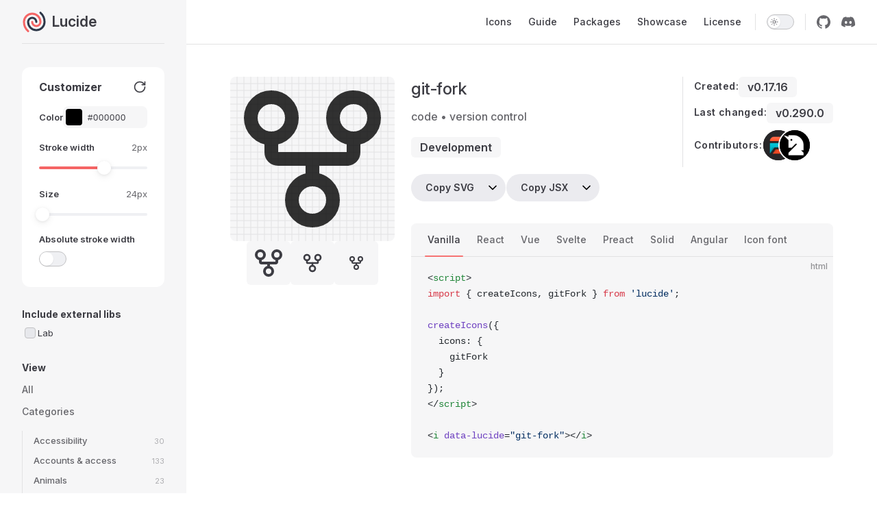

--- FILE ---
content_type: text/html; charset=utf-8
request_url: https://lucide.dev/icons/git-fork
body_size: 36318
content:
<!DOCTYPE html>
<html lang="en-US" dir="ltr">
  <head>
    <meta charset="utf-8">
    <meta name="viewport" content="width=device-width,initial-scale=1">
    <title>Lucide – Lucide</title>
    <meta name="description" content="Beautiful & consistent icon toolkit made by the community.">
    <meta name="generator" content="VitePress v1.6.4">
    <link rel="preload stylesheet" href="/assets/style.w78u6l-h.css" as="style">
    <link rel="preload stylesheet" href="/vp-icons.css" as="style">
    
    <script type="module" src="/assets/app.DqEl2AnP.js"></script>
    <link rel="preload" href="/assets/inter-roman-latin.Di8DUHzh.woff2" as="font" type="font/woff2" crossorigin="">
    <link rel="modulepreload" href="/assets/chunks/theme.BQvsfqJk.js">
    <link rel="modulepreload" href="/assets/chunks/framework.xJfqe_Hc.js">
    <link rel="modulepreload" href="/assets/chunks/index.D_N0UpM8.js">
    <link rel="modulepreload" href="/assets/chunks/CodeGroup.vue_vue_type_script_setup_true_lang.Cn2J0for.js">
    <link rel="modulepreload" href="/assets/chunks/codeExamples.data.ByqsI1k0.js">
    <link rel="modulepreload" href="/assets/chunks/IconGrid.vue_vue_type_style_index_0_lang.DLaxdZvV.js">
    <link rel="modulepreload" href="/assets/chunks/calendar.D-IZYEBL.js">
    <link rel="modulepreload" href="/assets/chunks/clock.B7EV-ChX.js">
    <link rel="modulepreload" href="/assets/chunks/bug.CGDwIOYD.js">
    <link rel="modulepreload" href="/assets/chunks/rocket.CcKJwCqU.js">
    <link rel="modulepreload" href="/assets/chunks/triangle-alert.C4pSpJAM.js">
    <link rel="modulepreload" href="/assets/chunks/party-popper.DcT-2XDd.js">
    <link rel="modulepreload" href="/assets/chunks/scissors.BAGtHjCq.js">
    <link rel="modulepreload" href="/assets/chunks/copy.6cZUc43e.js">
    <link rel="modulepreload" href="/assets/chunks/save.BKPCpjr0.js">
    <link rel="modulepreload" href="/assets/chunks/clipboard.Cvou2rgS.js">
    <link rel="modulepreload" href="/assets/chunks/message-circle.LWxst0qe.js">
    <link rel="modulepreload" href="/assets/chunks/thumbs-down.B3HF7BDJ.js">
    <link rel="modulepreload" href="/assets/chunks/thumbs-up.mFC-ZKd8.js">
    <link rel="modulepreload" href="/assets/chunks/heart.CCPNffq8.js">
    <link rel="modulepreload" href="/assets/chunks/folder.BEueLri1.js">
    <link rel="modulepreload" href="/assets/chunks/files.DuydYaJ0.js">
    <link rel="modulepreload" href="/assets/chunks/plus.Dn4iDj5O.js">
    <link rel="modulepreload" href="/assets/chunks/file.D2-ZUrXY.js">
    <link rel="modulepreload" href="/assets/chunks/file-text.CDLycy4W.js">
    <link rel="modulepreload" href="/assets/icons_git-fork.md.DCZt28L-.lean.js">
    <link rel="preconnect" href="https://analytics.lucide.dev">
    <script src="https://analytics.lucide.dev/js/script.js" data-domain="lucide.dev" defer></script>
    <meta property="og:locale" content="en_US">
    <meta property="og:type" content="website">
    <meta property="og:site_name" content="Lucide">
    <meta property="og:title" content="Lucide Icons">
    <meta property="og:description" content="Beautiful &amp; consistent icon toolkit made by the community.">
    <meta property="og:url" content="https://lucide.dev">
    <meta property="og:image" content="https://lucide.dev/og.png">
    <meta property="og:image:width" content="1200">
    <meta property="og:image:height" content="630">
    <meta property="og:image:type" content="image/png">
    <meta property="twitter:card" content="summary_large_image">
    <meta property="twitter:title" content="Lucide Icons">
    <meta property="twitter:description" content="Beautiful &amp; consistent icon toolkit made by the community.">
    <meta property="twitter:image" content="https://lucide.dev/og.png">
    <script id="check-dark-mode">(()=>{const e=localStorage.getItem("vitepress-theme-appearance")||"auto",a=window.matchMedia("(prefers-color-scheme: dark)").matches;(!e||e==="auto"?a:e==="dark")&&document.documentElement.classList.add("dark")})();</script>
    <script id="check-mac-os">document.documentElement.classList.toggle("mac",/Mac|iPhone|iPod|iPad/i.test(navigator.platform));</script>
  </head>
  <body>
    <div id="app"><div class="Layout" data-v-8f3f487f><!--[--><!--]--><!--[--><span tabindex="-1" data-v-afdf5bf8></span><a href="#VPContent" class="VPSkipLink visually-hidden" data-v-afdf5bf8>Skip to content</a><!--]--><!----><header class="VPNav" data-v-8f3f487f data-v-813d88bc><div class="VPNavBar" data-v-813d88bc data-v-f73e009d><div class="wrapper" data-v-f73e009d><div class="container" data-v-f73e009d><div class="title" data-v-f73e009d><div class="VPNavBarTitle has-sidebar" data-v-f73e009d data-v-aee23268><a class="title" href="/" data-v-aee23268><!--[--><!--]--><!--[--><!--[--><!--[--><img class="VPImage dark logo" src="/logo.dark.svg" alt data-v-70201ccc><!--]--><!--[--><img class="VPImage light logo" src="/logo.light.svg" alt data-v-70201ccc><!--]--><!--]--><!--]--><span data-v-aee23268>Lucide</span><!--[--><!--]--></a></div></div><div class="content" data-v-f73e009d><div class="content-body" data-v-f73e009d><!--[--><!--]--><div class="VPNavBarSearch search" data-v-f73e009d><!----></div><nav aria-labelledby="main-nav-aria-label" class="VPNavBarMenu menu" data-v-f73e009d data-v-66f6340e><span id="main-nav-aria-label" class="visually-hidden" data-v-66f6340e> Main Navigation </span><!--[--><!--[--><a class="VPLink link VPNavBarMenuLink" href="/icons/" tabindex="0" data-v-66f6340e data-v-384e4e54><!--[--><span data-v-384e4e54>Icons</span><!--]--></a><!--]--><!--[--><a class="VPLink link VPNavBarMenuLink" href="/guide/" tabindex="0" data-v-66f6340e data-v-384e4e54><!--[--><span data-v-384e4e54>Guide</span><!--]--></a><!--]--><!--[--><a class="VPLink link VPNavBarMenuLink" href="/packages" tabindex="0" data-v-66f6340e data-v-384e4e54><!--[--><span data-v-384e4e54>Packages</span><!--]--></a><!--]--><!--[--><a class="VPLink link VPNavBarMenuLink" href="/showcase" tabindex="0" data-v-66f6340e data-v-384e4e54><!--[--><span data-v-384e4e54>Showcase</span><!--]--></a><!--]--><!--[--><a class="VPLink link VPNavBarMenuLink" href="/license" tabindex="0" data-v-66f6340e data-v-384e4e54><!--[--><span data-v-384e4e54>License</span><!--]--></a><!--]--><!--]--></nav><!----><div class="VPNavBarAppearance appearance" data-v-f73e009d data-v-cf177ff9><button class="VPSwitch VPSwitchAppearance" type="button" role="switch" title aria-checked="false" data-v-cf177ff9 data-v-c575b235 data-v-e7c590c3><span class="check" data-v-e7c590c3><span class="icon" data-v-e7c590c3><!--[--><span class="vpi-sun sun" data-v-c575b235></span><span class="vpi-moon moon" data-v-c575b235></span><!--]--></span></span></button></div><div class="VPSocialLinks VPNavBarSocialLinks social-links" data-v-f73e009d data-v-0aaadf68 data-v-b4b265ac><!--[--><a class="VPSocialLink no-icon" href="https://github.com/lucide-icons/lucide" aria-label="github" target="_blank" rel="noopener" data-v-b4b265ac data-v-ae58b229><span class="vpi-social-github"></span></a><a class="VPSocialLink no-icon" href="https://discord.gg/EH6nSts" aria-label="discord" target="_blank" rel="noopener" data-v-b4b265ac data-v-ae58b229><span class="vpi-social-discord"></span></a><!--]--></div><div class="VPFlyout VPNavBarExtra extra" data-v-f73e009d data-v-ee8b1168 data-v-70d99897><button type="button" class="button" aria-haspopup="true" aria-expanded="false" aria-label="extra navigation" data-v-70d99897><span class="vpi-more-horizontal icon" data-v-70d99897></span></button><div class="menu" data-v-70d99897><div class="VPMenu" data-v-70d99897 data-v-3043dc51><!----><!--[--><!--[--><!----><div class="group" data-v-ee8b1168><div class="item appearance" data-v-ee8b1168><p class="label" data-v-ee8b1168>Appearance</p><div class="appearance-action" data-v-ee8b1168><button class="VPSwitch VPSwitchAppearance" type="button" role="switch" title aria-checked="false" data-v-ee8b1168 data-v-c575b235 data-v-e7c590c3><span class="check" data-v-e7c590c3><span class="icon" data-v-e7c590c3><!--[--><span class="vpi-sun sun" data-v-c575b235></span><span class="vpi-moon moon" data-v-c575b235></span><!--]--></span></span></button></div></div></div><div class="group" data-v-ee8b1168><div class="item social-links" data-v-ee8b1168><div class="VPSocialLinks social-links-list" data-v-ee8b1168 data-v-b4b265ac><!--[--><a class="VPSocialLink no-icon" href="https://github.com/lucide-icons/lucide" aria-label="github" target="_blank" rel="noopener" data-v-b4b265ac data-v-ae58b229><span class="vpi-social-github"></span></a><a class="VPSocialLink no-icon" href="https://discord.gg/EH6nSts" aria-label="discord" target="_blank" rel="noopener" data-v-b4b265ac data-v-ae58b229><span class="vpi-social-discord"></span></a><!--]--></div></div></div><!--]--><!--]--></div></div></div><!--[--><!--]--><button type="button" class="VPNavBarHamburger hamburger" aria-label="mobile navigation" aria-expanded="false" aria-controls="VPNavScreen" data-v-f73e009d data-v-aaf6ecd4><span class="container" data-v-aaf6ecd4><span class="top" data-v-aaf6ecd4></span><span class="middle" data-v-aaf6ecd4></span><span class="bottom" data-v-aaf6ecd4></span></span></button></div></div></div></div><div class="divider" data-v-f73e009d><div class="divider-line" data-v-f73e009d></div></div></div><!----></header><div class="VPLocalNav has-sidebar empty" data-v-8f3f487f data-v-d205aa8f><div class="container" data-v-d205aa8f><button class="menu" aria-expanded="false" aria-controls="VPSidebarNav" data-v-d205aa8f><span class="vpi-align-left menu-icon" data-v-d205aa8f></span><span class="menu-text" data-v-d205aa8f>Menu</span></button><div class="VPLocalNavOutlineDropdown" style="--vp-vh:0px;" data-v-d205aa8f data-v-3c782ae2><button data-v-3c782ae2>Return to top</button><!----></div></div></div><aside class="VPSidebar" data-v-8f3f487f data-v-f5116f5d><div class="curtain" data-v-f5116f5d></div><nav class="nav" id="VPSidebarNav" aria-labelledby="sidebar-aria-label" tabindex="-1" data-v-f5116f5d><span class="visually-hidden" id="sidebar-aria-label" data-v-f5116f5d> Sidebar Navigation </span><!--[--><!--]--><!--[--><div class="no-transition group" data-v-c7ccf208><section class="VPSidebarItem level-0" data-v-c7ccf208 data-v-b4430abb><!----><div class="items" data-v-b4430abb><!--[--><div class="VPSidebarItem level-1 is-link" data-v-b4430abb data-v-b4430abb><!----><!----></div><!--]--></div></section></div><!--]--><!--[--><!--[--><div><div class="customizer-card" data-v-1268db0d><div class="card-header" data-v-1268db0d><h2 class="card-title" data-v-1268db0d>Customizer</h2><button class="reset-button icon-button reset-button" data-v-1268db0d data-v-c80f2bde data-v-2757263c><!--[--><svg xmlns="http://www.w3.org/2000/svg" width="20" height="20" viewBox="0 0 24 24" fill="none" stroke="currentColor" stroke-width="2" stroke-linecap="round" stroke-linejoin="round" class="lucide lucide-icon" data-v-c80f2bde><path d="M21 12a9 9 0 1 1-9-9c2.52 0 4.93 1 6.74 2.74L21 8"></path><path d="M21 3v5h-5"></path></svg><!--]--></button></div><div class="input-field" data-v-1268db0d data-v-4a278903><div class="input-label" data-v-4a278903><label for="icon-color" class="customize-label" data-v-4a278903>Color</label><div class="display-value" data-v-4a278903><!--[--><div class="color-picker" data-v-1268db0d data-v-a363f9ae><div class="color-input-wrapper" data-v-a363f9ae><input type="color" id="icon-color" name="icon-color" class="color-input" value="#000000" data-v-a363f9ae></div><input type="text" id="icon-color-input" name="icon-color-input" class="color-input-text" aria-label="Color picker input" value="#000000" placeholder="[default]" data-v-a363f9ae></div><!--]--></div></div><!--[--><!--]--></div><div class="input-field" data-v-1268db0d data-v-4a278903><div class="input-label" data-v-4a278903><label for="stroke-width" class="customize-label" data-v-4a278903>Stroke width</label><div class="display-value" data-v-4a278903><!--[--><span class="customize-label" data-v-1268db0d>2px</span><!--]--></div></div><!--[--><div class="slider" data-v-1268db0d style="--v91530d78:60%;"><input id="stroke-width" type="range" name="stroke-width" value="2" min="0.5" max="3" step="0.25"><div class="bar"></div></div><!--]--></div><div class="input-field" data-v-1268db0d data-v-4a278903><div class="input-label" data-v-4a278903><label for="size" class="customize-label" data-v-4a278903>Size</label><div class="display-value" data-v-4a278903><!--[--><span class="customize-label" data-v-1268db0d>24px</span><!--]--></div></div><!--[--><div class="slider" data-v-1268db0d style="--v91530d78:3.3333333333333335%;"><input id="size" type="range" name="size" value="24" min="16" max="256" step="4"><div class="bar"></div></div><!--]--></div><div class="input-field" data-v-1268db0d data-v-4a278903><div class="input-label" data-v-4a278903><label for="absolute-stroke-width" class="customize-label" data-v-4a278903>Absolute stroke width</label><div class="display-value" data-v-4a278903><!--[--><!--]--></div></div><!--[--><!--[--><input hidden style="position:fixed;top:1;left:1;width:1;height:0;padding:0;margin:-1;overflow:hidden;clip:rect(0, 0, 0, 0);white-space:nowrap;border-width:0;display:none;" type="checkbox" readonly name="absolute-stroke-width"><button class="switch" data-v-1268db0d id="absolute-stroke-width" role="switch" type="button" tabindex="0" aria-checked="false" data-headlessui-state><span class="thumb" data-v-fb6f7f49></span></button><!--]--><!--]--></div></div><div class="external-library-select" data-v-7e3f305e><h2 class="sidebar-title sidebar-text" data-v-7e3f305e data-v-eeb60f20><!--[--> Include external libs <!--]--></h2><ul data-v-7e3f305e><!--[--><li data-v-7e3f305e><div class="checkbox-wrapper" data-v-7e3f305e data-v-a9c7d14e><input type="checkbox" class="checkbox" id="Lab" data-v-a9c7d14e><label for="Lab" class="checkbox-label" data-v-a9c7d14e>Lab</label></div></li><!--]--></ul></div><div class="category-list" data-v-c9a1a154><h2 class="sidebar-title sidebar-text" data-v-c9a1a154 data-v-eeb60f20><!--[--> View <!--]--></h2><a class="VPLink link sidebar-link sidebar-text" href="/icons/" data-v-c9a1a154><!--[--> All <!--]--></a><a class="VPLink link sidebar-link sidebar-text" href="/icons/categories" data-v-c9a1a154><!--[--> Categories <!--]--></a><div class="content" data-v-c9a1a154><div class="outline-marker" data-v-c9a1a154></div><nav aria-labelledby="doc-outline-aria-label" data-v-c9a1a154><ul class="root" data-v-c9a1a154 data-v-54a01b7a><!--[--><li data-v-54a01b7a><a href="/icons/categories#accessibility" title="Accessibility" class="outline-link" data-v-54a01b7a><span data-v-54a01b7a>Accessibility</span><span class="icon-count" aria-label="Count of icons in Accessibility" data-v-54a01b7a>30</span></a></li><li data-v-54a01b7a><a href="/icons/categories#account" title="Accounts &amp; access" class="outline-link" data-v-54a01b7a><span data-v-54a01b7a>Accounts &amp; access</span><span class="icon-count" aria-label="Count of icons in Accounts &amp; access" data-v-54a01b7a>133</span></a></li><li data-v-54a01b7a><a href="/icons/categories#animals" title="Animals" class="outline-link" data-v-54a01b7a><span data-v-54a01b7a>Animals</span><span class="icon-count" aria-label="Count of icons in Animals" data-v-54a01b7a>23</span></a></li><li data-v-54a01b7a><a href="/icons/categories#arrows" title="Arrows" class="outline-link" data-v-54a01b7a><span data-v-54a01b7a>Arrows</span><span class="icon-count" aria-label="Count of icons in Arrows" data-v-54a01b7a>209</span></a></li><li data-v-54a01b7a><a href="/icons/categories#brands" title="Brands" class="outline-link" data-v-54a01b7a><span data-v-54a01b7a>Brands</span><span class="icon-count" aria-label="Count of icons in Brands" data-v-54a01b7a>21</span></a></li><li data-v-54a01b7a><a href="/icons/categories#buildings" title="Buildings" class="outline-link" data-v-54a01b7a><span data-v-54a01b7a>Buildings</span><span class="icon-count" aria-label="Count of icons in Buildings" data-v-54a01b7a>25</span></a></li><li data-v-54a01b7a><a href="/icons/categories#charts" title="Charts" class="outline-link" data-v-54a01b7a><span data-v-54a01b7a>Charts</span><span class="icon-count" aria-label="Count of icons in Charts" data-v-54a01b7a>31</span></a></li><li data-v-54a01b7a><a href="/icons/categories#communication" title="Communication" class="outline-link" data-v-54a01b7a><span data-v-54a01b7a>Communication</span><span class="icon-count" aria-label="Count of icons in Communication" data-v-54a01b7a>54</span></a></li><li data-v-54a01b7a><a href="/icons/categories#connectivity" title="Connectivity" class="outline-link" data-v-54a01b7a><span data-v-54a01b7a>Connectivity</span><span class="icon-count" aria-label="Count of icons in Connectivity" data-v-54a01b7a>91</span></a></li><li data-v-54a01b7a><a href="/icons/categories#cursors" title="Cursors" class="outline-link" data-v-54a01b7a><span data-v-54a01b7a>Cursors</span><span class="icon-count" aria-label="Count of icons in Cursors" data-v-54a01b7a>33</span></a></li><li data-v-54a01b7a><a href="/icons/categories#design" title="Design" class="outline-link" data-v-54a01b7a><span data-v-54a01b7a>Design</span><span class="icon-count" aria-label="Count of icons in Design" data-v-54a01b7a>145</span></a></li><li data-v-54a01b7a><a href="/icons/categories#development" title="Coding &amp; development" class="outline-link" data-v-54a01b7a><span data-v-54a01b7a>Coding &amp; development</span><span class="icon-count" aria-label="Count of icons in Coding &amp; development" data-v-54a01b7a>243</span></a></li><li data-v-54a01b7a><a href="/icons/categories#devices" title="Devices" class="outline-link" data-v-54a01b7a><span data-v-54a01b7a>Devices</span><span class="icon-count" aria-label="Count of icons in Devices" data-v-54a01b7a>165</span></a></li><li data-v-54a01b7a><a href="/icons/categories#emoji" title="Emoji" class="outline-link" data-v-54a01b7a><span data-v-54a01b7a>Emoji</span><span class="icon-count" aria-label="Count of icons in Emoji" data-v-54a01b7a>28</span></a></li><li data-v-54a01b7a><a href="/icons/categories#files" title="File icons" class="outline-link" data-v-54a01b7a><span data-v-54a01b7a>File icons</span><span class="icon-count" aria-label="Count of icons in File icons" data-v-54a01b7a>162</span></a></li><li data-v-54a01b7a><a href="/icons/categories#finance" title="Finance" class="outline-link" data-v-54a01b7a><span data-v-54a01b7a>Finance</span><span class="icon-count" aria-label="Count of icons in Finance" data-v-54a01b7a>56</span></a></li><li data-v-54a01b7a><a href="/icons/categories#food-beverage" title="Food &amp; beverage" class="outline-link" data-v-54a01b7a><span data-v-54a01b7a>Food &amp; beverage</span><span class="icon-count" aria-label="Count of icons in Food &amp; beverage" data-v-54a01b7a>69</span></a></li><li data-v-54a01b7a><a href="/icons/categories#gaming" title="Gaming" class="outline-link" data-v-54a01b7a><span data-v-54a01b7a>Gaming</span><span class="icon-count" aria-label="Count of icons in Gaming" data-v-54a01b7a>148</span></a></li><li data-v-54a01b7a><a href="/icons/categories#home" title="Home" class="outline-link" data-v-54a01b7a><span data-v-54a01b7a>Home</span><span class="icon-count" aria-label="Count of icons in Home" data-v-54a01b7a>57</span></a></li><li data-v-54a01b7a><a href="/icons/categories#layout" title="Layout" class="outline-link" data-v-54a01b7a><span data-v-54a01b7a>Layout</span><span class="icon-count" aria-label="Count of icons in Layout" data-v-54a01b7a>139</span></a></li><li data-v-54a01b7a><a href="/icons/categories#mail" title="Mail" class="outline-link" data-v-54a01b7a><span data-v-54a01b7a>Mail</span><span class="icon-count" aria-label="Count of icons in Mail" data-v-54a01b7a>26</span></a></li><li data-v-54a01b7a><a href="/icons/categories#math" title="Mathematics" class="outline-link" data-v-54a01b7a><span data-v-54a01b7a>Mathematics</span><span class="icon-count" aria-label="Count of icons in Mathematics" data-v-54a01b7a>74</span></a></li><li data-v-54a01b7a><a href="/icons/categories#medical" title="Medical" class="outline-link" data-v-54a01b7a><span data-v-54a01b7a>Medical</span><span class="icon-count" aria-label="Count of icons in Medical" data-v-54a01b7a>42</span></a></li><li data-v-54a01b7a><a href="/icons/categories#multimedia" title="Multimedia" class="outline-link" data-v-54a01b7a><span data-v-54a01b7a>Multimedia</span><span class="icon-count" aria-label="Count of icons in Multimedia" data-v-54a01b7a>138</span></a></li><li data-v-54a01b7a><a href="/icons/categories#nature" title="Nature" class="outline-link" data-v-54a01b7a><span data-v-54a01b7a>Nature</span><span class="icon-count" aria-label="Count of icons in Nature" data-v-54a01b7a>23</span></a></li><li data-v-54a01b7a><a href="/icons/categories#navigation" title="Navigation, Maps, and POIs" class="outline-link" data-v-54a01b7a><span data-v-54a01b7a>Navigation, Maps, and POIs</span><span class="icon-count" aria-label="Count of icons in Navigation, Maps, and POIs" data-v-54a01b7a>85</span></a></li><li data-v-54a01b7a><a href="/icons/categories#notifications" title="Notification" class="outline-link" data-v-54a01b7a><span data-v-54a01b7a>Notification</span><span class="icon-count" aria-label="Count of icons in Notification" data-v-54a01b7a>39</span></a></li><li data-v-54a01b7a><a href="/icons/categories#people" title="People" class="outline-link" data-v-54a01b7a><span data-v-54a01b7a>People</span><span class="icon-count" aria-label="Count of icons in People" data-v-54a01b7a>3</span></a></li><li data-v-54a01b7a><a href="/icons/categories#photography" title="Photography" class="outline-link" data-v-54a01b7a><span data-v-54a01b7a>Photography</span><span class="icon-count" aria-label="Count of icons in Photography" data-v-54a01b7a>75</span></a></li><li data-v-54a01b7a><a href="/icons/categories#science" title="Science" class="outline-link" data-v-54a01b7a><span data-v-54a01b7a>Science</span><span class="icon-count" aria-label="Count of icons in Science" data-v-54a01b7a>32</span></a></li><li data-v-54a01b7a><a href="/icons/categories#seasons" title="Seasons" class="outline-link" data-v-54a01b7a><span data-v-54a01b7a>Seasons</span><span class="icon-count" aria-label="Count of icons in Seasons" data-v-54a01b7a>5</span></a></li><li data-v-54a01b7a><a href="/icons/categories#security" title="Security" class="outline-link" data-v-54a01b7a><span data-v-54a01b7a>Security</span><span class="icon-count" aria-label="Count of icons in Security" data-v-54a01b7a>55</span></a></li><li data-v-54a01b7a><a href="/icons/categories#shapes" title="Shapes" class="outline-link" data-v-54a01b7a><span data-v-54a01b7a>Shapes</span><span class="icon-count" aria-label="Count of icons in Shapes" data-v-54a01b7a>48</span></a></li><li data-v-54a01b7a><a href="/icons/categories#shopping" title="Shopping" class="outline-link" data-v-54a01b7a><span data-v-54a01b7a>Shopping</span><span class="icon-count" aria-label="Count of icons in Shopping" data-v-54a01b7a>27</span></a></li><li data-v-54a01b7a><a href="/icons/categories#social" title="Social" class="outline-link" data-v-54a01b7a><span data-v-54a01b7a>Social</span><span class="icon-count" aria-label="Count of icons in Social" data-v-54a01b7a>119</span></a></li><li data-v-54a01b7a><a href="/icons/categories#sports" title="Sports" class="outline-link" data-v-54a01b7a><span data-v-54a01b7a>Sports</span><span class="icon-count" aria-label="Count of icons in Sports" data-v-54a01b7a>13</span></a></li><li data-v-54a01b7a><a href="/icons/categories#sustainability" title="Sustainability" class="outline-link" data-v-54a01b7a><span data-v-54a01b7a>Sustainability</span><span class="icon-count" aria-label="Count of icons in Sustainability" data-v-54a01b7a>24</span></a></li><li data-v-54a01b7a><a href="/icons/categories#text" title="Text formatting" class="outline-link" data-v-54a01b7a><span data-v-54a01b7a>Text formatting</span><span class="icon-count" aria-label="Count of icons in Text formatting" data-v-54a01b7a>246</span></a></li><li data-v-54a01b7a><a href="/icons/categories#time" title="Time &amp; calendar" class="outline-link" data-v-54a01b7a><span data-v-54a01b7a>Time &amp; calendar</span><span class="icon-count" aria-label="Count of icons in Time &amp; calendar" data-v-54a01b7a>58</span></a></li><li data-v-54a01b7a><a href="/icons/categories#tools" title="Tools" class="outline-link" data-v-54a01b7a><span data-v-54a01b7a>Tools</span><span class="icon-count" aria-label="Count of icons in Tools" data-v-54a01b7a>66</span></a></li><li data-v-54a01b7a><a href="/icons/categories#transportation" title="Transportation" class="outline-link" data-v-54a01b7a><span data-v-54a01b7a>Transportation</span><span class="icon-count" aria-label="Count of icons in Transportation" data-v-54a01b7a>64</span></a></li><li data-v-54a01b7a><a href="/icons/categories#travel" title="Travel" class="outline-link" data-v-54a01b7a><span data-v-54a01b7a>Travel</span><span class="icon-count" aria-label="Count of icons in Travel" data-v-54a01b7a>67</span></a></li><li data-v-54a01b7a><a href="/icons/categories#weather" title="Weather" class="outline-link" data-v-54a01b7a><span data-v-54a01b7a>Weather</span><span class="icon-count" aria-label="Count of icons in Weather" data-v-54a01b7a>45</span></a></li><!--]--></ul></nav></div></div></div><!--]--><!--]--></nav></aside><div class="VPContent has-sidebar" id="VPContent" data-v-8f3f487f data-v-29428858><div class="VPDoc has-sidebar" data-v-29428858 data-v-012c9033><!--[--><!--]--><div class="container" data-v-012c9033><!----><div class="content" data-v-012c9033><div class="content-container" data-v-012c9033><!--[--><!--]--><main class="main" data-v-012c9033><div style="position:relative;" class="vp-doc _icons_git-fork" data-v-012c9033><div><div class="_layout_1mnay_10"><div class="_iconPreviews_1mnay_36"><div class="icon-container _preview_1mnay_2" id="previewer" data-v-6433c584><svg xmlns="http://www.w3.org/2000/svg" width="24" height="24" viewBox="0 0 24 24" fill="none" stroke="currentColor" stroke-width="2" stroke-linecap="round" stroke-linejoin="round" class="lucide lucide-git-fork-icon lucide-git-fork" data-v-6433c584><circle cx="12" cy="18" r="3"></circle><circle cx="6" cy="6" r="3"></circle><circle cx="18" cy="6" r="3"></circle><path d="M18 9v2c0 .6-.4 1-1 1H7c-.6 0-1-.4-1-1V9"></path><path d="M12 12v3"></path></svg><svg class="icon-grid" viewBox="0 0 24 24" fill="none" stroke-width="0.1" xmlns="http://www.w3.org/2000/svg" data-v-6433c584><!--[--><g data-v-6433c584><line x1="0" y1="1" x2="24" y2="1" data-v-6433c584></line><line x1="1" y1="0" x2="1" y2="24" data-v-6433c584></line></g><g data-v-6433c584><line x1="0" y1="2" x2="24" y2="2" data-v-6433c584></line><line x1="2" y1="0" x2="2" y2="24" data-v-6433c584></line></g><g data-v-6433c584><line x1="0" y1="3" x2="24" y2="3" data-v-6433c584></line><line x1="3" y1="0" x2="3" y2="24" data-v-6433c584></line></g><g data-v-6433c584><line x1="0" y1="4" x2="24" y2="4" data-v-6433c584></line><line x1="4" y1="0" x2="4" y2="24" data-v-6433c584></line></g><g data-v-6433c584><line x1="0" y1="5" x2="24" y2="5" data-v-6433c584></line><line x1="5" y1="0" x2="5" y2="24" data-v-6433c584></line></g><g data-v-6433c584><line x1="0" y1="6" x2="24" y2="6" data-v-6433c584></line><line x1="6" y1="0" x2="6" y2="24" data-v-6433c584></line></g><g data-v-6433c584><line x1="0" y1="7" x2="24" y2="7" data-v-6433c584></line><line x1="7" y1="0" x2="7" y2="24" data-v-6433c584></line></g><g data-v-6433c584><line x1="0" y1="8" x2="24" y2="8" data-v-6433c584></line><line x1="8" y1="0" x2="8" y2="24" data-v-6433c584></line></g><g data-v-6433c584><line x1="0" y1="9" x2="24" y2="9" data-v-6433c584></line><line x1="9" y1="0" x2="9" y2="24" data-v-6433c584></line></g><g data-v-6433c584><line x1="0" y1="10" x2="24" y2="10" data-v-6433c584></line><line x1="10" y1="0" x2="10" y2="24" data-v-6433c584></line></g><g data-v-6433c584><line x1="0" y1="11" x2="24" y2="11" data-v-6433c584></line><line x1="11" y1="0" x2="11" y2="24" data-v-6433c584></line></g><g data-v-6433c584><line x1="0" y1="12" x2="24" y2="12" data-v-6433c584></line><line x1="12" y1="0" x2="12" y2="24" data-v-6433c584></line></g><g data-v-6433c584><line x1="0" y1="13" x2="24" y2="13" data-v-6433c584></line><line x1="13" y1="0" x2="13" y2="24" data-v-6433c584></line></g><g data-v-6433c584><line x1="0" y1="14" x2="24" y2="14" data-v-6433c584></line><line x1="14" y1="0" x2="14" y2="24" data-v-6433c584></line></g><g data-v-6433c584><line x1="0" y1="15" x2="24" y2="15" data-v-6433c584></line><line x1="15" y1="0" x2="15" y2="24" data-v-6433c584></line></g><g data-v-6433c584><line x1="0" y1="16" x2="24" y2="16" data-v-6433c584></line><line x1="16" y1="0" x2="16" y2="24" data-v-6433c584></line></g><g data-v-6433c584><line x1="0" y1="17" x2="24" y2="17" data-v-6433c584></line><line x1="17" y1="0" x2="17" y2="24" data-v-6433c584></line></g><g data-v-6433c584><line x1="0" y1="18" x2="24" y2="18" data-v-6433c584></line><line x1="18" y1="0" x2="18" y2="24" data-v-6433c584></line></g><g data-v-6433c584><line x1="0" y1="19" x2="24" y2="19" data-v-6433c584></line><line x1="19" y1="0" x2="19" y2="24" data-v-6433c584></line></g><g data-v-6433c584><line x1="0" y1="20" x2="24" y2="20" data-v-6433c584></line><line x1="20" y1="0" x2="20" y2="24" data-v-6433c584></line></g><g data-v-6433c584><line x1="0" y1="21" x2="24" y2="21" data-v-6433c584></line><line x1="21" y1="0" x2="21" y2="24" data-v-6433c584></line></g><g data-v-6433c584><line x1="0" y1="22" x2="24" y2="22" data-v-6433c584></line><line x1="22" y1="0" x2="22" y2="24" data-v-6433c584></line></g><g data-v-6433c584><line x1="0" y1="23" x2="24" y2="23" data-v-6433c584></line><line x1="23" y1="0" x2="23" y2="24" data-v-6433c584></line></g><!--]--></svg></div><div class="icons-small-preview _smallPreview_1mnay_42" data-v-f6279e27><div class="icon-wrapper" data-v-f6279e27><svg xmlns="http://www.w3.org/2000/svg" width="48" height="48" viewBox="0 0 24 24" fill="none" stroke="currentColor" stroke-width="2" stroke-linecap="round" stroke-linejoin="round" class="lucide lucide-icon lucide-git-fork-icon lucide-git-fork lucide-icon" data-v-f6279e27><circle cx="12" cy="18" r="3"></circle><circle cx="6" cy="6" r="3"></circle><circle cx="18" cy="6" r="3"></circle><path d="M18 9v2c0 .6-.4 1-1 1H7c-.6 0-1-.4-1-1V9"></path><path d="M12 12v3"></path></svg></div><div class="icon-wrapper" data-v-f6279e27><svg xmlns="http://www.w3.org/2000/svg" width="32" height="32" viewBox="0 0 24 24" fill="none" stroke="currentColor" stroke-width="2" stroke-linecap="round" stroke-linejoin="round" class="lucide lucide-icon lucide-git-fork-icon lucide-git-fork lucide-icon" data-v-f6279e27><circle cx="12" cy="18" r="3"></circle><circle cx="6" cy="6" r="3"></circle><circle cx="18" cy="6" r="3"></circle><path d="M18 9v2c0 .6-.4 1-1 1H7c-.6 0-1-.4-1-1V9"></path><path d="M12 12v3"></path></svg></div><div class="icon-wrapper" data-v-f6279e27><svg xmlns="http://www.w3.org/2000/svg" width="24" height="24" viewBox="0 0 24 24" fill="none" stroke="currentColor" stroke-width="2" stroke-linecap="round" stroke-linejoin="round" class="lucide lucide-icon lucide-git-fork-icon lucide-git-fork lucide-icon" data-v-f6279e27><circle cx="12" cy="18" r="3"></circle><circle cx="6" cy="6" r="3"></circle><circle cx="18" cy="6" r="3"></circle><path d="M18 9v2c0 .6-.4 1-1 1H7c-.6 0-1-.4-1-1V9"></path><path d="M12 12v3"></path></svg></div></div></div><div><div class="_info_1mnay_19"><div class="icon-info" data-v-d114298e><div class="icon-name-wrapper" data-v-d114298e><h1 class="icon-name confetti-button icon-name" data-confetti-text="Copied!" data-v-d114298e data-v-4fff3f7c><!--[-->git-fork<!--]--><svg xmlns="http://www.w3.org/2000/svg" width="20" height="20" viewBox="0 0 24 24" fill="none" stroke="currentColor" stroke-width="2" stroke-linecap="round" stroke-linejoin="round" class="lucide copy-icon lucide-icon copy-icon" data-v-4fff3f7c><rect width="14" height="14" x="8" y="8" rx="2" ry="2"></rect><path d="M4 16c-1.1 0-2-.9-2-2V4c0-1.1.9-2 2-2h10c1.1 0 2 .9 2 2"></path></svg></h1><!----><!----></div><div class="tags-scroller" data-v-d114298e><p class="icon-tags horizontal-scroller" data-v-d114298e>code • version control</p></div><div class="group" data-v-d114298e><!--[--><a href="/icons/categories#development" class="badge category" data-v-d114298e><!--[-->development<!--]--></a><!--]--></div><div class="group buttons" data-v-d114298e><!----><!--[--><div class="menu" data-confetti-text="Copied!" data-v-d114298e data-headlessui-state><div class="button-wrapper"><button class="VPButton medium alt main-button confetti-button" data-confetti-text="Copied!" data-v-d114298e data-v-3496e68e>Copy SVG</button><button class="VPButton medium alt arrow-up-button bottom" id="headlessui-listbox-button-v-0" aria-haspopup="listbox" aria-expanded="false" data-headlessui-state data-v-3496e68e></button></div><!----></div><!--]--><!--[--><div class="menu" data-confetti-text="Copied!" data-v-d114298e data-headlessui-state><div class="button-wrapper"><button class="VPButton medium alt main-button confetti-button" data-confetti-text="Copied!" data-v-d114298e data-v-3496e68e>Copy JSX</button><button class="VPButton medium alt arrow-up-button bottom" id="headlessui-listbox-button-v-2" aria-haspopup="listbox" aria-expanded="false" data-headlessui-state data-v-3496e68e></button></div><!----></div><!--]--></div><!--[--><!--]--></div><div class="_meta_1mnay_14"><div class="_version_1mnay_23"><h2 class="label" data-v-24e9eb3e><!--[-->Created:<!--]--></h2><a href="https://github.com/lucide-icons/lucide/releases/tag/v0.17.16" class="badge" target="_blank" rel="noreferrer noopener"><!--[--> v0.17.16<!--]--></a></div><div class="_version_1mnay_23"><h2 class="label" data-v-24e9eb3e><!--[-->Last changed:<!--]--></h2><a href="https://github.com/lucide-icons/lucide/releases/tag/0.290.0" class="badge" target="_blank" rel="noreferrer noopener"><!--[--> v0.290.0<!--]--></a></div><div class="contributors _contributors_1mnay_23" data-v-92ead5bf><h2 class="label" data-v-92ead5bf data-v-24e9eb3e><!--[-->Contributors:<!--]--></h2><div class="avatar-group" data-v-92ead5bf><!--[--><a class="avatar" href="https://github.com/ericfennis" target="_blank" data-name="ericfennis" rel="noreferrer noopener" data-v-92ead5bf><img class="avatar-image" alt="ericfennis" src="https://github.com/ericfennis.png?size=128" data-v-92ead5bf></a><a class="avatar" href="https://github.com/danielbayley" target="_blank" data-name="danielbayley" rel="noreferrer noopener" data-v-92ead5bf><img class="avatar-image" alt="danielbayley" src="https://github.com/danielbayley.png?size=128" data-v-92ead5bf></a><!--]--></div></div></div></div><div class="vp-code-group"><div class="tabs"><!--[--><!--[--><input type="radio" id="tab-vanilla" name="group-icon-code-example" checked><label for="tab-vanilla" id="label-tab-vanilla">Vanilla</label><!--]--><!--[--><input type="radio" id="tab-react" name="group-icon-code-example"><label for="tab-react" id="label-tab-react">React</label><!--]--><!--[--><input type="radio" id="tab-vue" name="group-icon-code-example"><label for="tab-vue" id="label-tab-vue">Vue</label><!--]--><!--[--><input type="radio" id="tab-svelte" name="group-icon-code-example"><label for="tab-svelte" id="label-tab-svelte">Svelte</label><!--]--><!--[--><input type="radio" id="tab-preact" name="group-icon-code-example"><label for="tab-preact" id="label-tab-preact">Preact</label><!--]--><!--[--><input type="radio" id="tab-solid" name="group-icon-code-example"><label for="tab-solid" id="label-tab-solid">Solid</label><!--]--><!--[--><input type="radio" id="tab-angular" name="group-icon-code-example"><label for="tab-angular" id="label-tab-angular">Angular</label><!--]--><!--[--><input type="radio" id="tab-icon-font" name="group-icon-code-example"><label for="tab-icon-font" id="label-tab-icon-font">Icon font</label><!--]--><!--]--></div><!--[--><div class="blocks"><div class="language-html active">
  <button title="Copy Code" class="copy"></button>
  <span class="lang">html</span>
  <pre class="shiki shiki-themes vp-code github-light github-dark" style="--shiki-light:#24292e;--shiki-dark:#e1e4e8;--shiki-light-bg:#fff;--shiki-dark-bg:#24292e" tabindex="0"><code><span class="line"><span style="--shiki-light:#24292E;--shiki-dark:#E1E4E8">&#x3C;</span><span style="--shiki-light:#22863A;--shiki-dark:#85E89D">script</span><span style="--shiki-light:#24292E;--shiki-dark:#E1E4E8">></span></span>
<span class="line"><span style="--shiki-light:#D73A49;--shiki-dark:#F97583">import</span><span style="--shiki-light:#24292E;--shiki-dark:#E1E4E8"> { createIcons, gitFork } </span><span style="--shiki-light:#D73A49;--shiki-dark:#F97583">from</span><span style="--shiki-light:#032F62;--shiki-dark:#9ECBFF"> 'lucide'</span><span style="--shiki-light:#24292E;--shiki-dark:#E1E4E8">;</span></span>
<span class="line"></span>
<span class="line"><span style="--shiki-light:#6F42C1;--shiki-dark:#B392F0">createIcons</span><span style="--shiki-light:#24292E;--shiki-dark:#E1E4E8">({</span></span>
<span class="line"><span style="--shiki-light:#24292E;--shiki-dark:#E1E4E8">  icons: {</span></span>
<span class="line"><span style="--shiki-light:#24292E;--shiki-dark:#E1E4E8">    gitFork</span></span>
<span class="line"><span style="--shiki-light:#24292E;--shiki-dark:#E1E4E8">  }</span></span>
<span class="line"><span style="--shiki-light:#24292E;--shiki-dark:#E1E4E8">});</span></span>
<span class="line"><span style="--shiki-light:#24292E;--shiki-dark:#E1E4E8">&#x3C;/</span><span style="--shiki-light:#22863A;--shiki-dark:#85E89D">script</span><span style="--shiki-light:#24292E;--shiki-dark:#E1E4E8">></span></span>
<span class="line"></span>
<span class="line"><span style="--shiki-light:#24292E;--shiki-dark:#E1E4E8">&#x3C;</span><span style="--shiki-light:#22863A;--shiki-dark:#85E89D">i</span><span style="--shiki-light:#6F42C1;--shiki-dark:#B392F0"> data-lucide</span><span style="--shiki-light:#24292E;--shiki-dark:#E1E4E8">=</span><span style="--shiki-light:#032F62;--shiki-dark:#9ECBFF">"git-fork"</span><span style="--shiki-light:#24292E;--shiki-dark:#E1E4E8">>&#x3C;/</span><span style="--shiki-light:#22863A;--shiki-dark:#85E89D">i</span><span style="--shiki-light:#24292E;--shiki-dark:#E1E4E8">>  </span></span></code></pre>
  </div><div class="language-tsx ">
  <button title="Copy Code" class="copy"></button>
  <span class="lang">tsx</span>
  <pre class="shiki shiki-themes vp-code github-light github-dark" style="--shiki-light:#24292e;--shiki-dark:#e1e4e8;--shiki-light-bg:#fff;--shiki-dark-bg:#24292e" tabindex="0"><code><span class="line"><span style="--shiki-light:#D73A49;--shiki-dark:#F97583">import</span><span style="--shiki-light:#24292E;--shiki-dark:#E1E4E8"> { GitFork } </span><span style="--shiki-light:#D73A49;--shiki-dark:#F97583">from</span><span style="--shiki-light:#032F62;--shiki-dark:#9ECBFF"> 'lucide-react'</span><span style="--shiki-light:#24292E;--shiki-dark:#E1E4E8">;</span></span>
<span class="line"></span>
<span class="line"><span style="--shiki-light:#D73A49;--shiki-dark:#F97583">const</span><span style="--shiki-light:#6F42C1;--shiki-dark:#B392F0"> App</span><span style="--shiki-light:#D73A49;--shiki-dark:#F97583"> =</span><span style="--shiki-light:#24292E;--shiki-dark:#E1E4E8"> () </span><span style="--shiki-light:#D73A49;--shiki-dark:#F97583">=></span><span style="--shiki-light:#24292E;--shiki-dark:#E1E4E8"> {</span></span>
<span class="line"><span style="--shiki-light:#D73A49;--shiki-dark:#F97583">  return</span><span style="--shiki-light:#24292E;--shiki-dark:#E1E4E8"> (</span></span>
<span class="line"><span style="--shiki-light:#24292E;--shiki-dark:#E1E4E8">    &#x3C;</span><span style="--shiki-light:#005CC5;--shiki-dark:#79B8FF">GitFork</span><span style="--shiki-light:#24292E;--shiki-dark:#E1E4E8"> /></span></span>
<span class="line"><span style="--shiki-light:#24292E;--shiki-dark:#E1E4E8">  );</span></span>
<span class="line"><span style="--shiki-light:#24292E;--shiki-dark:#E1E4E8">};</span></span>
<span class="line"></span>
<span class="line"><span style="--shiki-light:#D73A49;--shiki-dark:#F97583">export</span><span style="--shiki-light:#D73A49;--shiki-dark:#F97583"> default</span><span style="--shiki-light:#24292E;--shiki-dark:#E1E4E8"> App;</span></span>
<span class="line"></span></code></pre>
  </div><div class="language-vue ">
  <button title="Copy Code" class="copy"></button>
  <span class="lang">vue</span>
  <pre class="shiki shiki-themes vp-code github-light github-dark" style="--shiki-light:#24292e;--shiki-dark:#e1e4e8;--shiki-light-bg:#fff;--shiki-dark-bg:#24292e" tabindex="0"><code><span class="line"><span style="--shiki-light:#24292E;--shiki-dark:#E1E4E8">&#x3C;</span><span style="--shiki-light:#22863A;--shiki-dark:#85E89D">script</span><span style="--shiki-light:#6F42C1;--shiki-dark:#B392F0"> setup</span><span style="--shiki-light:#24292E;--shiki-dark:#E1E4E8">></span></span>
<span class="line"><span style="--shiki-light:#D73A49;--shiki-dark:#F97583">import</span><span style="--shiki-light:#24292E;--shiki-dark:#E1E4E8"> { GitFork } </span><span style="--shiki-light:#D73A49;--shiki-dark:#F97583">from</span><span style="--shiki-light:#032F62;--shiki-dark:#9ECBFF"> 'lucide-vue-next'</span><span style="--shiki-light:#24292E;--shiki-dark:#E1E4E8">;</span></span>
<span class="line"><span style="--shiki-light:#24292E;--shiki-dark:#E1E4E8">&#x3C;/</span><span style="--shiki-light:#22863A;--shiki-dark:#85E89D">script</span><span style="--shiki-light:#24292E;--shiki-dark:#E1E4E8">></span></span>
<span class="line"></span>
<span class="line"><span style="--shiki-light:#24292E;--shiki-dark:#E1E4E8">&#x3C;</span><span style="--shiki-light:#22863A;--shiki-dark:#85E89D">template</span><span style="--shiki-light:#24292E;--shiki-dark:#E1E4E8">></span></span>
<span class="line"><span style="--shiki-light:#24292E;--shiki-dark:#E1E4E8">  &#x3C;GitFork /></span></span>
<span class="line"><span style="--shiki-light:#24292E;--shiki-dark:#E1E4E8">&#x3C;/</span><span style="--shiki-light:#22863A;--shiki-dark:#85E89D">template</span><span style="--shiki-light:#24292E;--shiki-dark:#E1E4E8">></span></span>
<span class="line"></span></code></pre>
  </div><div class="language-svelte ">
  <button title="Copy Code" class="copy"></button>
  <span class="lang">svelte</span>
  <pre class="shiki shiki-themes vp-code github-light github-dark" style="--shiki-light:#24292e;--shiki-dark:#e1e4e8;--shiki-light-bg:#fff;--shiki-dark-bg:#24292e" tabindex="0"><code><span class="line"><span style="--shiki-light:#24292E;--shiki-dark:#E1E4E8">&#x3C;</span><span style="--shiki-light:#22863A;--shiki-dark:#85E89D">script</span><span style="--shiki-light:#24292E;--shiki-dark:#E1E4E8">></span></span>
<span class="line"><span style="--shiki-light:#D73A49;--shiki-dark:#F97583">import</span><span style="--shiki-light:#24292E;--shiki-dark:#E1E4E8"> { GitFork } </span><span style="--shiki-light:#D73A49;--shiki-dark:#F97583">from</span><span style="--shiki-light:#032F62;--shiki-dark:#9ECBFF"> 'lucide-svelte'</span><span style="--shiki-light:#24292E;--shiki-dark:#E1E4E8">;</span></span>
<span class="line"><span style="--shiki-light:#24292E;--shiki-dark:#E1E4E8">&#x3C;/</span><span style="--shiki-light:#22863A;--shiki-dark:#85E89D">script</span><span style="--shiki-light:#24292E;--shiki-dark:#E1E4E8">></span></span>
<span class="line"></span>
<span class="line"><span style="--shiki-light:#24292E;--shiki-dark:#E1E4E8">&#x3C;GitFork</span><span style="--shiki-light:#24292E;--shiki-dark:#E1E4E8"> /></span></span>
<span class="line"></span></code></pre>
  </div><div class="language-tsx ">
  <button title="Copy Code" class="copy"></button>
  <span class="lang">tsx</span>
  <pre class="shiki shiki-themes vp-code github-light github-dark" style="--shiki-light:#24292e;--shiki-dark:#e1e4e8;--shiki-light-bg:#fff;--shiki-dark-bg:#24292e" tabindex="0"><code><span class="line"><span style="--shiki-light:#D73A49;--shiki-dark:#F97583">import</span><span style="--shiki-light:#24292E;--shiki-dark:#E1E4E8"> { GitFork } </span><span style="--shiki-light:#D73A49;--shiki-dark:#F97583">from</span><span style="--shiki-light:#032F62;--shiki-dark:#9ECBFF"> 'lucide-preact'</span><span style="--shiki-light:#24292E;--shiki-dark:#E1E4E8">;</span></span>
<span class="line"></span>
<span class="line"><span style="--shiki-light:#D73A49;--shiki-dark:#F97583">const</span><span style="--shiki-light:#6F42C1;--shiki-dark:#B392F0"> App</span><span style="--shiki-light:#D73A49;--shiki-dark:#F97583"> =</span><span style="--shiki-light:#24292E;--shiki-dark:#E1E4E8"> () </span><span style="--shiki-light:#D73A49;--shiki-dark:#F97583">=></span><span style="--shiki-light:#24292E;--shiki-dark:#E1E4E8"> {</span></span>
<span class="line"><span style="--shiki-light:#D73A49;--shiki-dark:#F97583">  return</span><span style="--shiki-light:#24292E;--shiki-dark:#E1E4E8"> (</span></span>
<span class="line"><span style="--shiki-light:#24292E;--shiki-dark:#E1E4E8">    &#x3C;</span><span style="--shiki-light:#005CC5;--shiki-dark:#79B8FF">GitFork</span><span style="--shiki-light:#24292E;--shiki-dark:#E1E4E8"> /></span></span>
<span class="line"><span style="--shiki-light:#24292E;--shiki-dark:#E1E4E8">  );</span></span>
<span class="line"><span style="--shiki-light:#24292E;--shiki-dark:#E1E4E8">};</span></span>
<span class="line"></span>
<span class="line"><span style="--shiki-light:#D73A49;--shiki-dark:#F97583">export</span><span style="--shiki-light:#D73A49;--shiki-dark:#F97583"> default</span><span style="--shiki-light:#24292E;--shiki-dark:#E1E4E8"> App;</span></span>
<span class="line"></span></code></pre>
  </div><div class="language-tsx ">
  <button title="Copy Code" class="copy"></button>
  <span class="lang">tsx</span>
  <pre class="shiki shiki-themes vp-code github-light github-dark" style="--shiki-light:#24292e;--shiki-dark:#e1e4e8;--shiki-light-bg:#fff;--shiki-dark-bg:#24292e" tabindex="0"><code><span class="line"><span style="--shiki-light:#D73A49;--shiki-dark:#F97583">import</span><span style="--shiki-light:#D73A49;--shiki-dark:#E1E4E8"> { GitFork } </span><span style="--shiki-light:#D73A49;--shiki-dark:#F97583">from</span><span style="--shiki-light:#D73A49;--shiki-dark:#9ECBFF"> 'lucide-solid'</span><span style="--shiki-light:#D73A49;--shiki-dark:#E1E4E8">;</span></span>
<span class="line"></span>
<span class="line"><span style="--shiki-light:#D73A49;--shiki-dark:#F97583">const</span><span style="--shiki-light:#6F42C1;--shiki-dark:#B392F0"> App</span><span style="--shiki-light:#D73A49;--shiki-dark:#F97583"> =</span><span style="--shiki-light:#24292E;--shiki-dark:#E1E4E8"> () </span><span style="--shiki-light:#D73A49;--shiki-dark:#F97583">=></span><span style="--shiki-light:#24292E;--shiki-dark:#E1E4E8"> {</span></span>
<span class="line"><span style="--shiki-light:#D73A49;--shiki-dark:#F97583">  return</span><span style="--shiki-light:#24292E;--shiki-dark:#E1E4E8"> (</span></span>
<span class="line"><span style="--shiki-light:#24292E;--shiki-dark:#E1E4E8">    &#x3C;</span><span style="--shiki-light:#005CC5;--shiki-dark:#79B8FF">GitFork</span><span style="--shiki-light:#24292E;--shiki-dark:#E1E4E8"> /></span></span>
<span class="line"><span style="--shiki-light:#24292E;--shiki-dark:#E1E4E8">  );</span></span>
<span class="line"><span style="--shiki-light:#24292E;--shiki-dark:#E1E4E8">};</span></span>
<span class="line"></span>
<span class="line"><span style="--shiki-light:#D73A49;--shiki-dark:#F97583">export</span><span style="--shiki-light:#D73A49;--shiki-dark:#F97583"> default</span><span style="--shiki-light:#24292E;--shiki-dark:#E1E4E8"> App;</span></span>
<span class="line"></span></code></pre>
  </div><div class="language-tsx ">
  <button title="Copy Code" class="copy"></button>
  <span class="lang">tsx</span>
  <pre class="shiki shiki-themes vp-code github-light github-dark" style="--shiki-light:#24292e;--shiki-dark:#e1e4e8;--shiki-light-bg:#fff;--shiki-dark-bg:#24292e" tabindex="0"><code><span class="line"><span style="--shiki-light:#6A737D;--shiki-dark:#6A737D">// app.module.ts</span></span>
<span class="line"><span style="--shiki-light:#D73A49;--shiki-dark:#F97583">import</span><span style="--shiki-light:#24292E;--shiki-dark:#E1E4E8"> { LucideAngularModule, GitFork } </span><span style="--shiki-light:#D73A49;--shiki-dark:#F97583">from</span><span style="--shiki-light:#032F62;--shiki-dark:#9ECBFF"> 'lucide-angular'</span><span style="--shiki-light:#24292E;--shiki-dark:#E1E4E8">;</span></span>
<span class="line"></span>
<span class="line"><span style="--shiki-light:#24292E;--shiki-dark:#E1E4E8">@</span><span style="--shiki-light:#6F42C1;--shiki-dark:#B392F0">NgModule</span><span style="--shiki-light:#24292E;--shiki-dark:#E1E4E8">({</span></span>
<span class="line"><span style="--shiki-light:#24292E;--shiki-dark:#E1E4E8">  imports: [</span></span>
<span class="line"><span style="--shiki-light:#24292E;--shiki-dark:#E1E4E8">    LucideAngularModule.</span><span style="--shiki-light:#6F42C1;--shiki-dark:#B392F0">pick</span><span style="--shiki-light:#24292E;--shiki-dark:#E1E4E8">({ GitFork })</span></span>
<span class="line"><span style="--shiki-light:#24292E;--shiki-dark:#E1E4E8">  ],</span></span>
<span class="line"><span style="--shiki-light:#24292E;--shiki-dark:#E1E4E8">})</span></span>
<span class="line"></span>
<span class="line"><span style="--shiki-light:#6A737D;--shiki-dark:#6A737D">// app.component.html</span></span>
<span class="line"><span style="--shiki-light:#24292E;--shiki-dark:#E1E4E8">&#x3C;</span><span style="--shiki-light:#005CC5;--shiki-dark:#79B8FF">lucide-icon</span><span style="--shiki-light:#6F42C1;--shiki-dark:#B392F0"> name</span><span style="--shiki-light:#D73A49;--shiki-dark:#F97583">=</span><span style="--shiki-light:#032F62;--shiki-dark:#9ECBFF">"git-fork"</span><span style="--shiki-light:#24292E;--shiki-dark:#E1E4E8">>&#x3C;/</span><span style="--shiki-light:#005CC5;--shiki-dark:#79B8FF">lucide-icon</span><span style="--shiki-light:#24292E;--shiki-dark:#E1E4E8">></span></span>
<span class="line"></span></code></pre>
  </div><div class="language-html ">
  <button title="Copy Code" class="copy"></button>
  <span class="lang">html</span>
  <pre class="shiki shiki-themes vp-code github-light github-dark" style="--shiki-light:#24292e;--shiki-dark:#e1e4e8;--shiki-light-bg:#fff;--shiki-dark-bg:#24292e" tabindex="0"><code><span class="line"><span style="--shiki-light:#24292E;--shiki-dark:#E1E4E8">&#x3C;</span><span style="--shiki-light:#22863A;--shiki-dark:#85E89D">div</span><span style="--shiki-light:#6F42C1;--shiki-dark:#B392F0"> class</span><span style="--shiki-light:#24292E;--shiki-dark:#E1E4E8">=</span><span style="--shiki-light:#032F62;--shiki-dark:#9ECBFF">"icon-git-fork"</span><span style="--shiki-light:#24292E;--shiki-dark:#E1E4E8">>&#x3C;/</span><span style="--shiki-light:#22863A;--shiki-dark:#85E89D">div</span><span style="--shiki-light:#24292E;--shiki-dark:#E1E4E8">></span></span></code></pre>
  </div></div><!--]--></div></div></div><section class="showcase" data-v-c9f5a6e8><h2 class="title" data-v-c9f5a6e8>See this icon in action</h2><div class="showcase-grid" data-v-c9f5a6e8><div class="showcase-item column" data-v-c9f5a6e8><div class="placeholder" data-v-c9f5a6e8></div><div class="placeholder" data-v-c9f5a6e8></div><div class="placeholder" data-v-c9f5a6e8></div><div class="placeholder narrow" data-v-c9f5a6e8></div><div class="spacer" data-v-c9f5a6e8></div><div class="actions" data-v-c9f5a6e8><button class="button button-brand" data-v-c9f5a6e8><svg xmlns="http://www.w3.org/2000/svg" width="24" height="24" viewBox="0 0 24 24" fill="none" stroke="currentColor" stroke-width="2" stroke-linecap="round" stroke-linejoin="round" class="lucide lucide-git-fork-icon lucide-git-fork" data-v-c9f5a6e8><circle cx="12" cy="18" r="3"></circle><circle cx="6" cy="6" r="3"></circle><circle cx="18" cy="6" r="3"></circle><path d="M18 9v2c0 .6-.4 1-1 1H7c-.6 0-1-.4-1-1V9"></path><path d="M12 12v3"></path></svg> Git</button><button class="button button-alt" data-v-c9f5a6e8>Cancel</button></div></div><div class="showcase-item column" data-v-c9f5a6e8><div class="placeholder narrow" data-v-c9f5a6e8></div><div class="input-wrapper" data-v-c9f5a6e8><svg xmlns="http://www.w3.org/2000/svg" width="24" height="24" viewBox="0 0 24 24" fill="none" stroke="currentColor" stroke-width="2" stroke-linecap="round" stroke-linejoin="round" class="lucide lucide-calendar-icon lucide-calendar" data-v-c9f5a6e8><path d="M8 2v4"></path><path d="M16 2v4"></path><rect width="18" height="18" x="3" y="4" rx="2"></rect><path d="M3 10h18"></path></svg><!----><input type="text" placeholder="Enter a date..." data-v-c9f5a6e8><!----></div><div class="spacer" data-v-c9f5a6e8></div><div class="placeholder narrow" data-v-c9f5a6e8></div><div class="input-wrapper" data-v-c9f5a6e8><svg xmlns="http://www.w3.org/2000/svg" width="24" height="24" viewBox="0 0 24 24" fill="none" stroke="currentColor" stroke-width="2" stroke-linecap="round" stroke-linejoin="round" class="lucide lucide-git-fork-icon lucide-git-fork" data-v-c9f5a6e8><circle cx="12" cy="18" r="3"></circle><circle cx="6" cy="6" r="3"></circle><circle cx="18" cy="6" r="3"></circle><path d="M18 9v2c0 .6-.4 1-1 1H7c-.6 0-1-.4-1-1V9"></path><path d="M12 12v3"></path></svg><input type="text" placeholder="Enter a value..." data-v-c9f5a6e8></div></div><div class="showcase-item column" data-v-c9f5a6e8><div class="row" data-v-c9f5a6e8><div class="placeholder" data-v-c9f5a6e8></div><div class="badge badge-red" data-v-c9f5a6e8><svg xmlns="http://www.w3.org/2000/svg" width="20" height="20" viewBox="0 0 24 24" fill="none" stroke="currentColor" stroke-width="2" stroke-linecap="round" stroke-linejoin="round" class="lucide lucide-bug-icon lucide-bug" data-v-c9f5a6e8><path d="M12 20v-9"></path><path d="M14 7a4 4 0 0 1 4 4v3a6 6 0 0 1-12 0v-3a4 4 0 0 1 4-4z"></path><path d="M14.12 3.88 16 2"></path><path d="M21 21a4 4 0 0 0-3.81-4"></path><path d="M21 5a4 4 0 0 1-3.55 3.97"></path><path d="M22 13h-4"></path><path d="M3 21a4 4 0 0 1 3.81-4"></path><path d="M3 5a4 4 0 0 0 3.55 3.97"></path><path d="M6 13H2"></path><path d="m8 2 1.88 1.88"></path><path d="M9 7.13V6a3 3 0 1 1 6 0v1.13"></path></svg> Bug </div></div><div class="row" data-v-c9f5a6e8><div class="placeholder" data-v-c9f5a6e8></div><div class="badge badge-indigo" data-v-c9f5a6e8><svg xmlns="http://www.w3.org/2000/svg" width="20" height="20" viewBox="0 0 24 24" fill="none" stroke="currentColor" stroke-width="2" stroke-linecap="round" stroke-linejoin="round" class="lucide lucide-rocket-icon lucide-rocket" data-v-c9f5a6e8><path d="M4.5 16.5c-1.5 1.26-2 5-2 5s3.74-.5 5-2c.71-.84.7-2.13-.09-2.91a2.18 2.18 0 0 0-2.91-.09z"></path><path d="m12 15-3-3a22 22 0 0 1 2-3.95A12.88 12.88 0 0 1 22 2c0 2.72-.78 7.5-6 11a22.35 22.35 0 0 1-4 2z"></path><path d="M9 12H4s.55-3.03 2-4c1.62-1.08 5 0 5 0"></path><path d="M12 15v5s3.03-.55 4-2c1.08-1.62 0-5 0-5"></path></svg> Feature </div></div><div class="row" data-v-c9f5a6e8><div class="placeholder" data-v-c9f5a6e8></div><div class="badge badge-green" data-v-c9f5a6e8><svg xmlns="http://www.w3.org/2000/svg" width="20" height="20" viewBox="0 0 24 24" fill="none" stroke="currentColor" stroke-width="2" stroke-linecap="round" stroke-linejoin="round" class="lucide lucide-git-fork-icon lucide-git-fork" data-v-c9f5a6e8><circle cx="12" cy="18" r="3"></circle><circle cx="6" cy="6" r="3"></circle><circle cx="18" cy="6" r="3"></circle><path d="M18 9v2c0 .6-.4 1-1 1H7c-.6 0-1-.4-1-1V9"></path><path d="M12 12v3"></path></svg> Git</div></div></div><div class="showcase-item column" data-v-c9f5a6e8><button class="button button-alt button-square" data-v-c9f5a6e8><svg xmlns="http://www.w3.org/2000/svg" width="24" height="24" viewBox="0 0 24 24" fill="none" stroke="currentColor" stroke-width="2" stroke-linecap="round" stroke-linejoin="round" class="lucide lucide-folder.ts-icon lucide-folder.ts" data-v-c9f5a6e8><path d="M20 20a2 2 0 0 0 2-2V8a2 2 0 0 0-2-2h-7.9a2 2 0 0 1-1.69-.9L9.6 3.9A2 2 0 0 0 7.93 3H4a2 2 0 0 0-2 2v13a2 2 0 0 0 2 2Z"></path></svg> Documents <svg xmlns="http://www.w3.org/2000/svg" width="24" height="24" viewBox="0 0 24 24" fill="none" stroke="currentColor" stroke-width="2" stroke-linecap="round" stroke-linejoin="round" class="lucide ms-auto lucide-plus.ts-icon lucide-plus.ts ms-auto" data-v-c9f5a6e8><path d="M5 12h14"></path><path d="M12 5v14"></path></svg></button><button class="button button-alt button-square" data-v-c9f5a6e8><svg xmlns="http://www.w3.org/2000/svg" width="24" height="24" viewBox="0 0 24 24" fill="none" stroke="currentColor" stroke-width="2" stroke-linecap="round" stroke-linejoin="round" class="lucide lucide-file.ts-icon lucide-file.ts" data-v-c9f5a6e8><path d="M6 22a2 2 0 0 1-2-2V4a2 2 0 0 1 2-2h8a2.4 2.4 0 0 1 1.704.706l3.588 3.588A2.4 2.4 0 0 1 20 8v12a2 2 0 0 1-2 2z"></path><path d="M14 2v5a1 1 0 0 0 1 1h5"></path></svg> Readme </button><button class="button button-alt button-square" data-v-c9f5a6e8><svg xmlns="http://www.w3.org/2000/svg" width="24" height="24" viewBox="0 0 24 24" fill="none" stroke="currentColor" stroke-width="2" stroke-linecap="round" stroke-linejoin="round" class="lucide lucide-git-fork-icon lucide-git-fork" data-v-c9f5a6e8><circle cx="12" cy="18" r="3"></circle><circle cx="6" cy="6" r="3"></circle><circle cx="18" cy="6" r="3"></circle><path d="M18 9v2c0 .6-.4 1-1 1H7c-.6 0-1-.4-1-1V9"></path><path d="M12 12v3"></path></svg> Git <span class="badge-notification ms-auto" data-v-c9f5a6e8>12</span></button></div><div class="showcase-item column" data-v-c9f5a6e8><div class="placeholder" data-v-c9f5a6e8></div><div class="placeholder" data-v-c9f5a6e8></div><div class="placeholder" data-v-c9f5a6e8></div><div class="placeholder narrow" data-v-c9f5a6e8></div><div class="spacer" data-v-c9f5a6e8></div><div class="actions" data-v-c9f5a6e8><div class="icon-counter" data-v-c9f5a6e8><svg xmlns="http://www.w3.org/2000/svg" width="24" height="24" viewBox="0 0 24 24" fill="none" stroke="currentColor" stroke-width="2" stroke-linecap="round" stroke-linejoin="round" class="lucide lucide-heart-icon lucide-heart" data-v-c9f5a6e8><path d="M2 9.5a5.5 5.5 0 0 1 9.591-3.676.56.56 0 0 0 .818 0A5.49 5.49 0 0 1 22 9.5c0 2.29-1.5 4-3 5.5l-5.492 5.313a2 2 0 0 1-3 .019L5 15c-1.5-1.5-3-3.2-3-5.5"></path></svg> 112 </div><div class="spacer" data-v-c9f5a6e8></div><div class="icon-counter" data-v-c9f5a6e8><svg xmlns="http://www.w3.org/2000/svg" width="24" height="24" viewBox="0 0 24 24" fill="none" stroke="currentColor" stroke-width="2" stroke-linecap="round" stroke-linejoin="round" class="lucide lucide-message-circle-icon lucide-message-circle" data-v-c9f5a6e8><path d="M2.992 16.342a2 2 0 0 1 .094 1.167l-1.065 3.29a1 1 0 0 0 1.236 1.168l3.413-.998a2 2 0 0 1 1.099.092 10 10 0 1 0-4.777-4.719"></path></svg> 8 </div><div class="spacer" data-v-c9f5a6e8></div><div class="icon-counter" data-v-c9f5a6e8><svg xmlns="http://www.w3.org/2000/svg" width="24" height="24" viewBox="0 0 24 24" fill="none" stroke="currentColor" stroke-width="2" stroke-linecap="round" stroke-linejoin="round" class="lucide lucide-git-fork-icon lucide-git-fork" data-v-c9f5a6e8><circle cx="12" cy="18" r="3"></circle><circle cx="6" cy="6" r="3"></circle><circle cx="18" cy="6" r="3"></circle><path d="M18 9v2c0 .6-.4 1-1 1H7c-.6 0-1-.4-1-1V9"></path><path d="M12 12v3"></path></svg> 11 </div></div></div><div class="showcase-item" data-v-c9f5a6e8><div class="column align-items-center" data-v-c9f5a6e8><div class="actions justify-content-center" data-v-c9f5a6e8><button class="button button-icon" data-v-c9f5a6e8><svg xmlns="http://www.w3.org/2000/svg" width="24" height="24" viewBox="0 0 24 24" fill="none" stroke="currentColor" stroke-width="2" stroke-linecap="round" stroke-linejoin="round" class="lucide lucide-copy-icon lucide-copy" data-v-c9f5a6e8><rect width="14" height="14" x="8" y="8" rx="2" ry="2"></rect><path d="M4 16c-1.1 0-2-.9-2-2V4c0-1.1.9-2 2-2h10c1.1 0 2 .9 2 2"></path></svg></button><button class="button button-icon" data-v-c9f5a6e8><svg xmlns="http://www.w3.org/2000/svg" width="24" height="24" viewBox="0 0 24 24" fill="none" stroke="currentColor" stroke-width="2" stroke-linecap="round" stroke-linejoin="round" class="lucide lucide-scissors-icon lucide-scissors" data-v-c9f5a6e8><circle cx="6" cy="6" r="3"></circle><path d="M8.12 8.12 12 12"></path><path d="M20 4 8.12 15.88"></path><circle cx="6" cy="18" r="3"></circle><path d="M14.8 14.8 20 20"></path></svg></button><button class="button button-icon" data-v-c9f5a6e8><svg xmlns="http://www.w3.org/2000/svg" width="24" height="24" viewBox="0 0 24 24" fill="none" stroke="currentColor" stroke-width="2" stroke-linecap="round" stroke-linejoin="round" class="lucide lucide-clipboard-icon lucide-clipboard" data-v-c9f5a6e8><rect width="8" height="4" x="8" y="2" rx="1" ry="1"></rect><path d="M16 4h2a2 2 0 0 1 2 2v14a2 2 0 0 1-2 2H6a2 2 0 0 1-2-2V6a2 2 0 0 1 2-2h2"></path></svg></button><button class="button button-icon" data-v-c9f5a6e8><svg xmlns="http://www.w3.org/2000/svg" width="24" height="24" viewBox="0 0 24 24" fill="none" stroke="currentColor" stroke-width="2" stroke-linecap="round" stroke-linejoin="round" class="lucide lucide-git-fork-icon lucide-git-fork" data-v-c9f5a6e8><circle cx="12" cy="18" r="3"></circle><circle cx="6" cy="6" r="3"></circle><circle cx="18" cy="6" r="3"></circle><path d="M18 9v2c0 .6-.4 1-1 1H7c-.6 0-1-.4-1-1V9"></path><path d="M12 12v3"></path></svg><span class="badge-notification" data-v-c9f5a6e8>2</span></button></div><div class="spacer" data-v-c9f5a6e8></div><div class="placeholder" data-v-c9f5a6e8></div><div class="placeholder" data-v-c9f5a6e8></div><div class="placeholder" data-v-c9f5a6e8></div></div></div></div></section><section class="related-icons" data-v-059ca858><h2 class="title" data-v-059ca858>More icons like this</h2><div class="icons" data-v-059ca858><!--[--><div class="icon"><!--[--><span class="reference" data-v-acb7a4dd><!--[--><a class="icon-button confetti-button vp-raw" aria-label="folder-git-2" data-confetti-text="confetti!" data-v-15b35c9e><svg xmlns="http://www.w3.org/2000/svg" width="24" height="24" viewBox="0 0 24 24" fill="none" stroke="currentColor" stroke-width="2" stroke-linecap="round" stroke-linejoin="round" class="lucide lucide-icon customizable lucide-folder-git2-icon lucide-folder-git-2 lucide-icon customizable" data-v-15b35c9e><path d="M18 19a5 5 0 0 1-5-5v8"></path><path d="M9 20H4a2 2 0 0 1-2-2V5a2 2 0 0 1 2-2h3.9a2 2 0 0 1 1.69.9l.81 1.2a2 2 0 0 0 1.67.9H20a2 2 0 0 1 2 2v5"></path><circle cx="13" cy="12" r="2"></circle><circle cx="20" cy="19" r="2"></circle></svg><!----></a><!--]--></span><div class="tooltip" style="position:absolute;left:0;top:0;" data-v-acb7a4dd>folder-git-2</div><!--]--></div><div class="icon"><!--[--><span class="reference" data-v-acb7a4dd><!--[--><a class="icon-button confetti-button vp-raw" aria-label="folder-git" data-confetti-text="confetti!" data-v-15b35c9e><svg xmlns="http://www.w3.org/2000/svg" width="24" height="24" viewBox="0 0 24 24" fill="none" stroke="currentColor" stroke-width="2" stroke-linecap="round" stroke-linejoin="round" class="lucide lucide-icon customizable lucide-folder-git-icon lucide-folder-git lucide-icon customizable" data-v-15b35c9e><circle cx="12" cy="13" r="2"></circle><path d="M20 20a2 2 0 0 0 2-2V8a2 2 0 0 0-2-2h-7.9a2 2 0 0 1-1.69-.9L9.6 3.9A2 2 0 0 0 7.93 3H4a2 2 0 0 0-2 2v13a2 2 0 0 0 2 2Z"></path><path d="M14 13h3"></path><path d="M7 13h3"></path></svg><!----></a><!--]--></span><div class="tooltip" style="position:absolute;left:0;top:0;" data-v-acb7a4dd>folder-git</div><!--]--></div><div class="icon"><!--[--><span class="reference" data-v-acb7a4dd><!--[--><a class="icon-button confetti-button vp-raw" aria-label="git-branch-minus" data-confetti-text="confetti!" data-v-15b35c9e><svg xmlns="http://www.w3.org/2000/svg" width="24" height="24" viewBox="0 0 24 24" fill="none" stroke="currentColor" stroke-width="2" stroke-linecap="round" stroke-linejoin="round" class="lucide lucide-icon customizable lucide-git-branch-minus-icon lucide-git-branch-minus lucide-icon customizable" data-v-15b35c9e><path d="M15 6a9 9 0 0 0-9 9V3"></path><path d="M21 18h-6"></path><circle cx="18" cy="6" r="3"></circle><circle cx="6" cy="18" r="3"></circle></svg><!----></a><!--]--></span><div class="tooltip" style="position:absolute;left:0;top:0;" data-v-acb7a4dd>git-branch-minus</div><!--]--></div><div class="icon"><!--[--><span class="reference" data-v-acb7a4dd><!--[--><a class="icon-button confetti-button vp-raw" aria-label="git-branch-plus" data-confetti-text="confetti!" data-v-15b35c9e><svg xmlns="http://www.w3.org/2000/svg" width="24" height="24" viewBox="0 0 24 24" fill="none" stroke="currentColor" stroke-width="2" stroke-linecap="round" stroke-linejoin="round" class="lucide lucide-icon customizable lucide-git-branch-plus-icon lucide-git-branch-plus lucide-icon customizable" data-v-15b35c9e><path d="M6 3v12"></path><path d="M18 9a3 3 0 1 0 0-6 3 3 0 0 0 0 6z"></path><path d="M6 21a3 3 0 1 0 0-6 3 3 0 0 0 0 6z"></path><path d="M15 6a9 9 0 0 0-9 9"></path><path d="M18 15v6"></path><path d="M21 18h-6"></path></svg><!----></a><!--]--></span><div class="tooltip" style="position:absolute;left:0;top:0;" data-v-acb7a4dd>git-branch-plus</div><!--]--></div><div class="icon"><!--[--><span class="reference" data-v-acb7a4dd><!--[--><a class="icon-button confetti-button vp-raw" aria-label="git-branch" data-confetti-text="confetti!" data-v-15b35c9e><svg xmlns="http://www.w3.org/2000/svg" width="24" height="24" viewBox="0 0 24 24" fill="none" stroke="currentColor" stroke-width="2" stroke-linecap="round" stroke-linejoin="round" class="lucide lucide-icon customizable lucide-git-branch-icon lucide-git-branch lucide-icon customizable" data-v-15b35c9e><line x1="6" x2="6" y1="3" y2="15"></line><circle cx="18" cy="6" r="3"></circle><circle cx="6" cy="18" r="3"></circle><path d="M18 9a9 9 0 0 1-9 9"></path></svg><!----></a><!--]--></span><div class="tooltip" style="position:absolute;left:0;top:0;" data-v-acb7a4dd>git-branch</div><!--]--></div><div class="icon"><!--[--><span class="reference" data-v-acb7a4dd><!--[--><a class="icon-button confetti-button vp-raw" aria-label="git-commit-horizontal" data-confetti-text="confetti!" data-v-15b35c9e><svg xmlns="http://www.w3.org/2000/svg" width="24" height="24" viewBox="0 0 24 24" fill="none" stroke="currentColor" stroke-width="2" stroke-linecap="round" stroke-linejoin="round" class="lucide lucide-icon customizable lucide-git-commit-horizontal-icon lucide-git-commit-horizontal lucide-icon customizable" data-v-15b35c9e><circle cx="12" cy="12" r="3"></circle><line x1="3" x2="9" y1="12" y2="12"></line><line x1="15" x2="21" y1="12" y2="12"></line></svg><!----></a><!--]--></span><div class="tooltip" style="position:absolute;left:0;top:0;" data-v-acb7a4dd>git-commit-horizontal</div><!--]--></div><div class="icon"><!--[--><span class="reference" data-v-acb7a4dd><!--[--><a class="icon-button confetti-button vp-raw" aria-label="git-commit-vertical" data-confetti-text="confetti!" data-v-15b35c9e><svg xmlns="http://www.w3.org/2000/svg" width="24" height="24" viewBox="0 0 24 24" fill="none" stroke="currentColor" stroke-width="2" stroke-linecap="round" stroke-linejoin="round" class="lucide lucide-icon customizable lucide-git-commit-vertical-icon lucide-git-commit-vertical lucide-icon customizable" data-v-15b35c9e><path d="M12 3v6"></path><circle cx="12" cy="12" r="3"></circle><path d="M12 15v6"></path></svg><!----></a><!--]--></span><div class="tooltip" style="position:absolute;left:0;top:0;" data-v-acb7a4dd>git-commit-vertical</div><!--]--></div><div class="icon"><!--[--><span class="reference" data-v-acb7a4dd><!--[--><a class="icon-button confetti-button vp-raw" aria-label="git-compare-arrows" data-confetti-text="confetti!" data-v-15b35c9e><svg xmlns="http://www.w3.org/2000/svg" width="24" height="24" viewBox="0 0 24 24" fill="none" stroke="currentColor" stroke-width="2" stroke-linecap="round" stroke-linejoin="round" class="lucide lucide-icon customizable lucide-git-compare-arrows-icon lucide-git-compare-arrows lucide-icon customizable" data-v-15b35c9e><circle cx="5" cy="6" r="3"></circle><path d="M12 6h5a2 2 0 0 1 2 2v7"></path><path d="m15 9-3-3 3-3"></path><circle cx="19" cy="18" r="3"></circle><path d="M12 18H7a2 2 0 0 1-2-2V9"></path><path d="m9 15 3 3-3 3"></path></svg><!----></a><!--]--></span><div class="tooltip" style="position:absolute;left:0;top:0;" data-v-acb7a4dd>git-compare-arrows</div><!--]--></div><div class="icon"><!--[--><span class="reference" data-v-acb7a4dd><!--[--><a class="icon-button confetti-button vp-raw" aria-label="git-compare" data-confetti-text="confetti!" data-v-15b35c9e><svg xmlns="http://www.w3.org/2000/svg" width="24" height="24" viewBox="0 0 24 24" fill="none" stroke="currentColor" stroke-width="2" stroke-linecap="round" stroke-linejoin="round" class="lucide lucide-icon customizable lucide-git-compare-icon lucide-git-compare lucide-icon customizable" data-v-15b35c9e><circle cx="18" cy="18" r="3"></circle><circle cx="6" cy="6" r="3"></circle><path d="M13 6h3a2 2 0 0 1 2 2v7"></path><path d="M11 18H8a2 2 0 0 1-2-2V9"></path></svg><!----></a><!--]--></span><div class="tooltip" style="position:absolute;left:0;top:0;" data-v-acb7a4dd>git-compare</div><!--]--></div><div class="icon"><!--[--><span class="reference" data-v-acb7a4dd><!--[--><a class="icon-button confetti-button vp-raw" aria-label="git-graph" data-confetti-text="confetti!" data-v-15b35c9e><svg xmlns="http://www.w3.org/2000/svg" width="24" height="24" viewBox="0 0 24 24" fill="none" stroke="currentColor" stroke-width="2" stroke-linecap="round" stroke-linejoin="round" class="lucide lucide-icon customizable lucide-git-graph-icon lucide-git-graph lucide-icon customizable" data-v-15b35c9e><circle cx="5" cy="6" r="3"></circle><path d="M5 9v6"></path><circle cx="5" cy="18" r="3"></circle><path d="M12 3v18"></path><circle cx="19" cy="6" r="3"></circle><path d="M16 15.7A9 9 0 0 0 19 9"></path></svg><!----></a><!--]--></span><div class="tooltip" style="position:absolute;left:0;top:0;" data-v-acb7a4dd>git-graph</div><!--]--></div><div class="icon"><!--[--><span class="reference" data-v-acb7a4dd><!--[--><a class="icon-button confetti-button vp-raw" aria-label="git-merge" data-confetti-text="confetti!" data-v-15b35c9e><svg xmlns="http://www.w3.org/2000/svg" width="24" height="24" viewBox="0 0 24 24" fill="none" stroke="currentColor" stroke-width="2" stroke-linecap="round" stroke-linejoin="round" class="lucide lucide-icon customizable lucide-git-merge-icon lucide-git-merge lucide-icon customizable" data-v-15b35c9e><circle cx="18" cy="18" r="3"></circle><circle cx="6" cy="6" r="3"></circle><path d="M6 21V9a9 9 0 0 0 9 9"></path></svg><!----></a><!--]--></span><div class="tooltip" style="position:absolute;left:0;top:0;" data-v-acb7a4dd>git-merge</div><!--]--></div><div class="icon"><!--[--><span class="reference" data-v-acb7a4dd><!--[--><a class="icon-button confetti-button vp-raw" aria-label="git-pull-request-arrow" data-confetti-text="confetti!" data-v-15b35c9e><svg xmlns="http://www.w3.org/2000/svg" width="24" height="24" viewBox="0 0 24 24" fill="none" stroke="currentColor" stroke-width="2" stroke-linecap="round" stroke-linejoin="round" class="lucide lucide-icon customizable lucide-git-pull-request-arrow-icon lucide-git-pull-request-arrow lucide-icon customizable" data-v-15b35c9e><circle cx="5" cy="6" r="3"></circle><path d="M5 9v12"></path><circle cx="19" cy="18" r="3"></circle><path d="m15 9-3-3 3-3"></path><path d="M12 6h5a2 2 0 0 1 2 2v7"></path></svg><!----></a><!--]--></span><div class="tooltip" style="position:absolute;left:0;top:0;" data-v-acb7a4dd>git-pull-request-arrow</div><!--]--></div><div class="icon"><!--[--><span class="reference" data-v-acb7a4dd><!--[--><a class="icon-button confetti-button vp-raw" aria-label="git-pull-request-closed" data-confetti-text="confetti!" data-v-15b35c9e><svg xmlns="http://www.w3.org/2000/svg" width="24" height="24" viewBox="0 0 24 24" fill="none" stroke="currentColor" stroke-width="2" stroke-linecap="round" stroke-linejoin="round" class="lucide lucide-icon customizable lucide-git-pull-request-closed-icon lucide-git-pull-request-closed lucide-icon customizable" data-v-15b35c9e><circle cx="6" cy="6" r="3"></circle><path d="M6 9v12"></path><path d="m21 3-6 6"></path><path d="m21 9-6-6"></path><path d="M18 11.5V15"></path><circle cx="18" cy="18" r="3"></circle></svg><!----></a><!--]--></span><div class="tooltip" style="position:absolute;left:0;top:0;" data-v-acb7a4dd>git-pull-request-closed</div><!--]--></div><div class="icon"><!--[--><span class="reference" data-v-acb7a4dd><!--[--><a class="icon-button confetti-button vp-raw" aria-label="git-pull-request-create-arrow" data-confetti-text="confetti!" data-v-15b35c9e><svg xmlns="http://www.w3.org/2000/svg" width="24" height="24" viewBox="0 0 24 24" fill="none" stroke="currentColor" stroke-width="2" stroke-linecap="round" stroke-linejoin="round" class="lucide lucide-icon customizable lucide-git-pull-request-create-arrow-icon lucide-git-pull-request-create-arrow lucide-icon customizable" data-v-15b35c9e><circle cx="5" cy="6" r="3"></circle><path d="M5 9v12"></path><path d="m15 9-3-3 3-3"></path><path d="M12 6h5a2 2 0 0 1 2 2v3"></path><path d="M19 15v6"></path><path d="M22 18h-6"></path></svg><!----></a><!--]--></span><div class="tooltip" style="position:absolute;left:0;top:0;" data-v-acb7a4dd>git-pull-request-create-arrow</div><!--]--></div><div class="icon"><!--[--><span class="reference" data-v-acb7a4dd><!--[--><a class="icon-button confetti-button vp-raw" aria-label="git-pull-request-create" data-confetti-text="confetti!" data-v-15b35c9e><svg xmlns="http://www.w3.org/2000/svg" width="24" height="24" viewBox="0 0 24 24" fill="none" stroke="currentColor" stroke-width="2" stroke-linecap="round" stroke-linejoin="round" class="lucide lucide-icon customizable lucide-git-pull-request-create-icon lucide-git-pull-request-create lucide-icon customizable" data-v-15b35c9e><circle cx="6" cy="6" r="3"></circle><path d="M6 9v12"></path><path d="M13 6h3a2 2 0 0 1 2 2v3"></path><path d="M18 15v6"></path><path d="M21 18h-6"></path></svg><!----></a><!--]--></span><div class="tooltip" style="position:absolute;left:0;top:0;" data-v-acb7a4dd>git-pull-request-create</div><!--]--></div><div class="icon"><!--[--><span class="reference" data-v-acb7a4dd><!--[--><a class="icon-button confetti-button vp-raw" aria-label="git-pull-request-draft" data-confetti-text="confetti!" data-v-15b35c9e><svg xmlns="http://www.w3.org/2000/svg" width="24" height="24" viewBox="0 0 24 24" fill="none" stroke="currentColor" stroke-width="2" stroke-linecap="round" stroke-linejoin="round" class="lucide lucide-icon customizable lucide-git-pull-request-draft-icon lucide-git-pull-request-draft lucide-icon customizable" data-v-15b35c9e><circle cx="18" cy="18" r="3"></circle><circle cx="6" cy="6" r="3"></circle><path d="M18 6V5"></path><path d="M18 11v-1"></path><line x1="6" x2="6" y1="9" y2="21"></line></svg><!----></a><!--]--></span><div class="tooltip" style="position:absolute;left:0;top:0;" data-v-acb7a4dd>git-pull-request-draft</div><!--]--></div><div class="icon"><!--[--><span class="reference" data-v-acb7a4dd><!--[--><a class="icon-button confetti-button vp-raw" aria-label="git-pull-request" data-confetti-text="confetti!" data-v-15b35c9e><svg xmlns="http://www.w3.org/2000/svg" width="24" height="24" viewBox="0 0 24 24" fill="none" stroke="currentColor" stroke-width="2" stroke-linecap="round" stroke-linejoin="round" class="lucide lucide-icon customizable lucide-git-pull-request-icon lucide-git-pull-request lucide-icon customizable" data-v-15b35c9e><circle cx="18" cy="18" r="3"></circle><circle cx="6" cy="6" r="3"></circle><path d="M13 6h3a2 2 0 0 1 2 2v7"></path><line x1="6" x2="6" y1="9" y2="21"></line></svg><!----></a><!--]--></span><div class="tooltip" style="position:absolute;left:0;top:0;" data-v-acb7a4dd>git-pull-request</div><!--]--></div><!--]--></div></section></div></div></main><!----><!--[--><!--]--></div></div></div><!--[--><!--]--></div></div><footer class="VPFooter has-sidebar" data-v-8f3f487f data-v-92fdbd73><div class="container" data-v-92fdbd73><div class="sponsors" data-v-92fdbd73><a href="https://vercel.com?utm_source=lucide&amp;utm_campaign=oss" rel="noreferrer noopener" data-v-92fdbd73><img src="/vercel.svg" alt="Powered by Vercel" width="200" data-v-92fdbd73></a><a href="https://www.digitalocean.com/?refcode=b0877a2caebd&amp;utm_campaign=Referral_Invite&amp;utm_medium=Referral_Program&amp;utm_source=badge" rel="noreferrer noopener" data-v-92fdbd73><img src="/digitalocean.svg" alt="Digital Ocean" width="200" data-v-92fdbd73></a></div><div class="links" data-v-92fdbd73><!--[--><a class="VPLink link" href="/license" data-v-92fdbd73><!--[-->License<!--]--></a><a class="VPLink link" href="/contributing" data-v-92fdbd73><!--[-->Contribute<!--]--></a><a class="VPLink link vp-external-link-icon" href="https://github.com/lucide-icons/lucide/releases" target="_blank" rel="noreferrer noopener" data-v-92fdbd73><!--[-->Changelog<!--]--></a><a class="VPLink link vp-external-link-icon" href="https://github.com/lucide-icons/lucide" target="_blank" rel="noreferrer noopener" data-v-92fdbd73><!--[-->GitHub<!--]--></a><a class="VPLink link vp-external-link-icon" href="https://github.com/lucide-icons/lucide/issues" target="_blank" rel="noreferrer noopener" data-v-92fdbd73><!--[-->Issues<!--]--></a><!--]--></div><div data-v-92fdbd73><p class="message" data-v-92fdbd73>Released under the ISC License.</p><p class="copyright" data-v-92fdbd73>Copyright © 2026 Lucide Contributors</p></div></div></footer><!--[--><!--]--></div></div>
    <script>window.__VP_HASH_MAP__=JSON.parse("{\"code-of-conduct.md\":\"B5wOcYuH\",\"contributing.md\":\"BHGjElgt\",\"guide_advanced_accessibility.md\":\"BFuOT5_T\",\"guide_advanced_aliased-names.md\":\"BM6IGuAq\",\"guide_advanced_filled-icons.md\":\"BonWWOix\",\"guide_advanced_global-styling.md\":\"KWH9k2YY\",\"guide_basics_color.md\":\"BB7Dlb2z\",\"guide_basics_sizing.md\":\"B0isQmGo\",\"guide_basics_stroke-width.md\":\"Cj7Q8_dI\",\"guide_comparison.md\":\"Cj8Xd72E\",\"guide_design_affinity-designer-guide.md\":\"C-0nKApJ\",\"guide_design_figma-guide.md\":\"BJg7eMj3\",\"guide_design_icon-design-guide.md\":\"EQjJOmeb\",\"guide_design_illustrator-guide.md\":\"wX0xuJxP\",\"guide_design_inkscape-guide.md\":\"C8Nva-0K\",\"guide_how-to-use-icons.md\":\"DUYcbRhT\",\"guide_index.md\":\"D5Et8dzj\",\"guide_installation.md\":\"DSqVZVVR\",\"guide_packages_lucide-angular.md\":\"BVy1mTyI\",\"guide_packages_lucide-astro.md\":\"BCbfMZY8\",\"guide_packages_lucide-preact.md\":\"BH3vsMJ7\",\"guide_packages_lucide-react-native.md\":\"Fu4JZ-QN\",\"guide_packages_lucide-react.md\":\"DVkS7mcs\",\"guide_packages_lucide-solid.md\":\"jd6XisJb\",\"guide_packages_lucide-static.md\":\"C6bqk3U3\",\"guide_packages_lucide-svelte.md\":\"DDVCu367\",\"guide_packages_lucide-vue-next.md\":\"BGWqaRSJ\",\"guide_packages_lucide-vue.md\":\"BcNUYjXW\",\"guide_packages_lucide.md\":\"BWWDoVAQ\",\"icons_a-arrow-down.md\":\"pj-I-AqR\",\"icons_a-arrow-up.md\":\"CZUTL8ro\",\"icons_a-large-small.md\":\"BjIqf2qE\",\"icons_accessibility.md\":\"BCXV77Jl\",\"icons_activity.md\":\"gpWS_q0E\",\"icons_air-vent.md\":\"BOw4jvQf\",\"icons_airplay.md\":\"DKL5LJFs\",\"icons_alarm-clock-check.md\":\"DkhHIKIl\",\"icons_alarm-clock-minus.md\":\"CBQhEXXk\",\"icons_alarm-clock-off.md\":\"x0-nqe8h\",\"icons_alarm-clock-plus.md\":\"C9R752jO\",\"icons_alarm-clock.md\":\"BciicOIe\",\"icons_alarm-smoke.md\":\"Cv8uS18G\",\"icons_album.md\":\"2jcFNxl7\",\"icons_align-center-horizontal.md\":\"9dHKxLkY\",\"icons_align-center-vertical.md\":\"fByFkYaY\",\"icons_align-end-horizontal.md\":\"Btrk-se1\",\"icons_align-end-vertical.md\":\"DTWRzj8c\",\"icons_align-horizontal-distribute-center.md\":\"D01HV63M\",\"icons_align-horizontal-distribute-end.md\":\"1r393Q8m\",\"icons_align-horizontal-distribute-start.md\":\"DbyWIpve\",\"icons_align-horizontal-justify-center.md\":\"Bt7XDr2y\",\"icons_align-horizontal-justify-end.md\":\"8gyKLKO0\",\"icons_align-horizontal-justify-start.md\":\"wVhyeWVa\",\"icons_align-horizontal-space-around.md\":\"Bw6u0gSt\",\"icons_align-horizontal-space-between.md\":\"BkkRdLq5\",\"icons_align-start-horizontal.md\":\"nm_4CVpl\",\"icons_align-start-vertical.md\":\"Cao1WLmS\",\"icons_align-vertical-distribute-center.md\":\"CHmyqTQx\",\"icons_align-vertical-distribute-end.md\":\"DmcIX-Mt\",\"icons_align-vertical-distribute-start.md\":\"C_-tDm9U\",\"icons_align-vertical-justify-center.md\":\"BdpnRNxh\",\"icons_align-vertical-justify-end.md\":\"CXtOPzqc\",\"icons_align-vertical-justify-start.md\":\"CQ5NHomx\",\"icons_align-vertical-space-around.md\":\"NwZSy3iX\",\"icons_align-vertical-space-between.md\":\"Dp23x_3_\",\"icons_ambulance.md\":\"eRRiK4Jd\",\"icons_ampersand.md\":\"CBrn7oQ5\",\"icons_ampersands.md\":\"ZY0vLquJ\",\"icons_amphora.md\":\"CHIhbE3Y\",\"icons_anchor.md\":\"DPyF52cB\",\"icons_angry.md\":\"Dy3vif6p\",\"icons_annoyed.md\":\"Bw-B_2WB\",\"icons_antenna.md\":\"Da03cdOm\",\"icons_anvil.md\":\"BxNr-6qZ\",\"icons_aperture.md\":\"orp_8aN8\",\"icons_app-window-mac.md\":\"BQNAHB78\",\"icons_app-window.md\":\"DNm3pPA7\",\"icons_apple.md\":\"CGOihmYy\",\"icons_archive-restore.md\":\"pKEgGJdx\",\"icons_archive-x.md\":\"CUI87435\",\"icons_archive.md\":\"BXXn1tk7\",\"icons_armchair.md\":\"CgMj2cBm\",\"icons_arrow-big-down-dash.md\":\"yWLzTt5s\",\"icons_arrow-big-down.md\":\"C3JlIDPC\",\"icons_arrow-big-left-dash.md\":\"XiDG-NRg\",\"icons_arrow-big-left.md\":\"Cj0bp8Eq\",\"icons_arrow-big-right-dash.md\":\"BngHmpru\",\"icons_arrow-big-right.md\":\"Dk_SRM1H\",\"icons_arrow-big-up-dash.md\":\"CrGmq-HF\",\"icons_arrow-big-up.md\":\"DGmhvBo-\",\"icons_arrow-down-0-1.md\":\"Cw05yWuY\",\"icons_arrow-down-1-0.md\":\"CkSlHPry\",\"icons_arrow-down-a-z.md\":\"DLfm0dEF\",\"icons_arrow-down-from-line.md\":\"BxzWjfD0\",\"icons_arrow-down-left.md\":\"Ckpra7CM\",\"icons_arrow-down-narrow-wide.md\":\"DlF5gHE3\",\"icons_arrow-down-right.md\":\"BnrxMpZF\",\"icons_arrow-down-to-dot.md\":\"D3DNpuX8\",\"icons_arrow-down-to-line.md\":\"BHhSHery\",\"icons_arrow-down-up.md\":\"CcJOxWsv\",\"icons_arrow-down-wide-narrow.md\":\"CqkzRoy8\",\"icons_arrow-down-z-a.md\":\"CK6lXoNJ\",\"icons_arrow-down.md\":\"BTkJ0Rr1\",\"icons_arrow-left-from-line.md\":\"DV61XyIP\",\"icons_arrow-left-right.md\":\"nGN37y3M\",\"icons_arrow-left-to-line.md\":\"463JURx3\",\"icons_arrow-left.md\":\"B5jvnbAp\",\"icons_arrow-right-from-line.md\":\"Cpo1_sR3\",\"icons_arrow-right-left.md\":\"CIELdycL\",\"icons_arrow-right-to-line.md\":\"CCWiah8-\",\"icons_arrow-right.md\":\"EA_X41-p\",\"icons_arrow-up-0-1.md\":\"gVqcP4kN\",\"icons_arrow-up-1-0.md\":\"f4p2RCYr\",\"icons_arrow-up-a-z.md\":\"D61O6GwG\",\"icons_arrow-up-down.md\":\"Bsu6jub-\",\"icons_arrow-up-from-dot.md\":\"BPQqj6-w\",\"icons_arrow-up-from-line.md\":\"D6ex6FBY\",\"icons_arrow-up-left.md\":\"D4BUPrBG\",\"icons_arrow-up-narrow-wide.md\":\"1Z7DMyBa\",\"icons_arrow-up-right.md\":\"rUJLSCsz\",\"icons_arrow-up-to-line.md\":\"DyJjaohA\",\"icons_arrow-up-wide-narrow.md\":\"a96lahRA\",\"icons_arrow-up-z-a.md\":\"qn3zhXM3\",\"icons_arrow-up.md\":\"r3GhCodH\",\"icons_arrows-up-from-line.md\":\"7JpC61d6\",\"icons_asterisk.md\":\"LB45KnQf\",\"icons_at-sign.md\":\"BgGlt8E6\",\"icons_atom.md\":\"CHyPliY1\",\"icons_audio-lines.md\":\"MNMIQJCy\",\"icons_audio-waveform.md\":\"BHz7DZST\",\"icons_award.md\":\"CY7jKd6M\",\"icons_axe.md\":\"DqWm_UHG\",\"icons_axis-3d.md\":\"4CrHGwXA\",\"icons_baby.md\":\"qJeZnJu6\",\"icons_backpack.md\":\"Cq2Q6_ww\",\"icons_badge-alert.md\":\"BtensBL_\",\"icons_badge-cent.md\":\"C1zmkrnf\",\"icons_badge-check.md\":\"Cg4Ci06i\",\"icons_badge-dollar-sign.md\":\"BfPkxJog\",\"icons_badge-euro.md\":\"CqPBU_sH\",\"icons_badge-indian-rupee.md\":\"DrnD2sJQ\",\"icons_badge-info.md\":\"Cb6TbLq3\",\"icons_badge-japanese-yen.md\":\"DPqywIjf\",\"icons_badge-minus.md\":\"CF3O0sH0\",\"icons_badge-percent.md\":\"C_ep08wB\",\"icons_badge-plus.md\":\"r_Pcoscb\",\"icons_badge-pound-sterling.md\":\"SGB8_TC3\",\"icons_badge-question-mark.md\":\"RGejVQe3\",\"icons_badge-russian-ruble.md\":\"BMvs6wzr\",\"icons_badge-swiss-franc.md\":\"aPD9DhKa\",\"icons_badge-turkish-lira.md\":\"lfrPJMVN\",\"icons_badge-x.md\":\"WudWzZCm\",\"icons_badge.md\":\"DHxmKayD\",\"icons_baggage-claim.md\":\"1nWbuWhL\",\"icons_balloon.md\":\"U1Ng_UGf\",\"icons_ban.md\":\"Bk-EX6vY\",\"icons_banana.md\":\"BqqUKi9r\",\"icons_bandage.md\":\"Cdpln0cc\",\"icons_banknote-arrow-down.md\":\"B4mYzeBK\",\"icons_banknote-arrow-up.md\":\"Q9CSjc2x\",\"icons_banknote-x.md\":\"CMO2x04b\",\"icons_banknote.md\":\"CsyhEcxU\",\"icons_barcode.md\":\"DOHerVqs\",\"icons_barrel.md\":\"O70hLHUM\",\"icons_baseline.md\":\"DaIlWi4M\",\"icons_bath.md\":\"CQnCWFSg\",\"icons_battery-charging.md\":\"DGhh80Bo\",\"icons_battery-full.md\":\"CyZEIbpN\",\"icons_battery-low.md\":\"DOwtGcIp\",\"icons_battery-medium.md\":\"BSznyDgQ\",\"icons_battery-plus.md\":\"CqPYoBny\",\"icons_battery-warning.md\":\"CWS-PEiU\",\"icons_battery.md\":\"jTWiw9RA\",\"icons_beaker.md\":\"C98q6mXq\",\"icons_bean-off.md\":\"DHnfJnx3\",\"icons_bean.md\":\"CJf-62-7\",\"icons_bed-double.md\":\"CMPlpegK\",\"icons_bed-single.md\":\"DuJgafti\",\"icons_bed.md\":\"Kt-rFsDJ\",\"icons_beef.md\":\"Bm-1NRu8\",\"icons_beer-off.md\":\"C2Jltlt2\",\"icons_beer.md\":\"D_URw434\",\"icons_bell-dot.md\":\"D0bNHhXP\",\"icons_bell-electric.md\":\"C9K1lOV4\",\"icons_bell-minus.md\":\"C65AGDl6\",\"icons_bell-off.md\":\"IOunwXXa\",\"icons_bell-plus.md\":\"Cb0XlXUR\",\"icons_bell-ring.md\":\"BMfAmCRP\",\"icons_bell.md\":\"CA1TSHwd\",\"icons_between-horizontal-end.md\":\"aiC6nQ-I\",\"icons_between-horizontal-start.md\":\"Bpxj0KQY\",\"icons_between-vertical-end.md\":\"D-SxIkz9\",\"icons_between-vertical-start.md\":\"B-VOQQ7l\",\"icons_biceps-flexed.md\":\"z4hjIoyv\",\"icons_bike.md\":\"bJocMGQR\",\"icons_binary.md\":\"sQ85zyoA\",\"icons_binoculars.md\":\"MgOp7giO\",\"icons_biohazard.md\":\"93-bszBC\",\"icons_bird.md\":\"BY5SlT_O\",\"icons_birdhouse.md\":\"CV3-OTXR\",\"icons_bitcoin.md\":\"DPPPK7ls\",\"icons_blend.md\":\"Bxknyvgw\",\"icons_blinds.md\":\"Bj3sraVk\",\"icons_blocks.md\":\"B3EtVip8\",\"icons_bluetooth-connected.md\":\"BwJWyrT9\",\"icons_bluetooth-off.md\":\"tBNHrpnN\",\"icons_bluetooth-searching.md\":\"C6bTFjI2\",\"icons_bluetooth.md\":\"DMK6X2up\",\"icons_bold.md\":\"Che8ZP2E\",\"icons_bolt.md\":\"4RtQ3FkE\",\"icons_bomb.md\":\"CtNCE5dE\",\"icons_bone.md\":\"BL12DoI0\",\"icons_book-a.md\":\"D6taAVqB\",\"icons_book-alert.md\":\"B9kul2Vv\",\"icons_book-audio.md\":\"2Hj5W6im\",\"icons_book-check.md\":\"DzcORFeH\",\"icons_book-copy.md\":\"Dp8GXn8l\",\"icons_book-dashed.md\":\"DK-GuG2Q\",\"icons_book-down.md\":\"BeO7-9P_\",\"icons_book-headphones.md\":\"Wk8Y9_2U\",\"icons_book-heart.md\":\"B8vE2-L6\",\"icons_book-image.md\":\"EH3L0Z_d\",\"icons_book-key.md\":\"BIaz7ebs\",\"icons_book-lock.md\":\"5QOqan8Z\",\"icons_book-marked.md\":\"CU1matff\",\"icons_book-minus.md\":\"CfZzbIxE\",\"icons_book-open-check.md\":\"CJ1nb0Pb\",\"icons_book-open-text.md\":\"Dvrxai5V\",\"icons_book-open.md\":\"BG02n4ik\",\"icons_book-plus.md\":\"BzTSV9sa\",\"icons_book-search.md\":\"BJkHoRz7\",\"icons_book-text.md\":\"D0w2Ke_M\",\"icons_book-type.md\":\"BfqpJLLO\",\"icons_book-up-2.md\":\"CwW8SVGq\",\"icons_book-up.md\":\"D17iutlR\",\"icons_book-user.md\":\"0pyHETns\",\"icons_book-x.md\":\"BjYVj_x0\",\"icons_book.md\":\"B0JaqJvm\",\"icons_bookmark-check.md\":\"DPlg08ld\",\"icons_bookmark-minus.md\":\"BsiLUhre\",\"icons_bookmark-plus.md\":\"C69SHq3G\",\"icons_bookmark-x.md\":\"Bfo8-6LI\",\"icons_bookmark.md\":\"DOnCEvT0\",\"icons_boom-box.md\":\"DY1pXIbH\",\"icons_bot-message-square.md\":\"B8plBuI0\",\"icons_bot-off.md\":\"D2A3SPy8\",\"icons_bot.md\":\"BYuaRVLm\",\"icons_bottle-wine.md\":\"Bf55uzBM\",\"icons_bow-arrow.md\":\"CZzKRdOn\",\"icons_box.md\":\"BNy-DHhx\",\"icons_boxes.md\":\"CuW9ARB5\",\"icons_braces.md\":\"C36sWFVi\",\"icons_brackets.md\":\"CkBvmTeL\",\"icons_brain-circuit.md\":\"D96Cs_tD\",\"icons_brain-cog.md\":\"wElskr3z\",\"icons_brain.md\":\"dAWBJsNI\",\"icons_brick-wall-fire.md\":\"uLQPqaCB\",\"icons_brick-wall-shield.md\":\"tPzY58Zb\",\"icons_brick-wall.md\":\"BiKQDSdM\",\"icons_briefcase-business.md\":\"D-I_PV_W\",\"icons_briefcase-conveyor-belt.md\":\"Duoo9Qvg\",\"icons_briefcase-medical.md\":\"BBulhC-3\",\"icons_briefcase.md\":\"t1sDtB74\",\"icons_bring-to-front.md\":\"De7lI7tz\",\"icons_brush-cleaning.md\":\"CRUubsRd\",\"icons_brush.md\":\"BpUArR9a\",\"icons_bubbles.md\":\"B4ceqKvf\",\"icons_bug-off.md\":\"0leVWz4f\",\"icons_bug-play.md\":\"C_pce-bG\",\"icons_bug.md\":\"DPButx3Y\",\"icons_building-2.md\":\"BVMAKipi\",\"icons_building.md\":\"CplPMHAn\",\"icons_bus-front.md\":\"BLuUxZZQ\",\"icons_bus.md\":\"jISGGzEb\",\"icons_cable-car.md\":\"DMrZSEFT\",\"icons_cable.md\":\"DLenD0Tn\",\"icons_cake-slice.md\":\"D-M-gtJY\",\"icons_cake.md\":\"C1hz7Bry\",\"icons_calculator.md\":\"B8jt-Mfg\",\"icons_calendar-1.md\":\"Dyo3fKdO\",\"icons_calendar-arrow-down.md\":\"C0NwtVjy\",\"icons_calendar-arrow-up.md\":\"9IonlcuN\",\"icons_calendar-check-2.md\":\"DxHU_GUk\",\"icons_calendar-check.md\":\"D8GTBBvt\",\"icons_calendar-clock.md\":\"DNChY4nP\",\"icons_calendar-cog.md\":\"BxKgm9nA\",\"icons_calendar-days.md\":\"D-NIRp1E\",\"icons_calendar-fold.md\":\"C25Dkh16\",\"icons_calendar-heart.md\":\"Cokln1Wi\",\"icons_calendar-minus-2.md\":\"D_Ig7rlV\",\"icons_calendar-minus.md\":\"DHoC9-Bl\",\"icons_calendar-off.md\":\"Q55ZJaCm\",\"icons_calendar-plus-2.md\":\"BV5al4_5\",\"icons_calendar-plus.md\":\"DQGiVmjX\",\"icons_calendar-range.md\":\"C47U0zds\",\"icons_calendar-search.md\":\"DKJ_2Xqc\",\"icons_calendar-sync.md\":\"BmnYRnom\",\"icons_calendar-x-2.md\":\"DkuhNSWJ\",\"icons_calendar-x.md\":\"CV6IV8h2\",\"icons_calendar.md\":\"DgTVKE29\",\"icons_calendars.md\":\"9lIhss04\",\"icons_camera-off.md\":\"BnA1Zc-1\",\"icons_camera.md\":\"DuBCDDWs\",\"icons_candy-cane.md\":\"8l__yQxO\",\"icons_candy-off.md\":\"CGHlvyDc\",\"icons_candy.md\":\"Dg-Qp06t\",\"icons_cannabis-off.md\":\"CFp-tlI5\",\"icons_cannabis.md\":\"CStPBCZI\",\"icons_captions-off.md\":\"dgV8BOFy\",\"icons_captions.md\":\"CD1Hg4xx\",\"icons_car-front.md\":\"CV-JacC_\",\"icons_car-taxi-front.md\":\"DCmviBk2\",\"icons_car.md\":\"Dp2sFKfr\",\"icons_caravan.md\":\"BPaD_E3R\",\"icons_card-sim.md\":\"DEL8nngK\",\"icons_carrot.md\":\"Cr_kI7qo\",\"icons_case-lower.md\":\"7p3xmEsb\",\"icons_case-sensitive.md\":\"CoXClvY8\",\"icons_case-upper.md\":\"C6J_f2km\",\"icons_cassette-tape.md\":\"D4DjbQii\",\"icons_cast.md\":\"Cx7phmN2\",\"icons_castle.md\":\"BdpQzXpR\",\"icons_cat.md\":\"CUXGDHnv\",\"icons_categories.md\":\"DvNiafTf\",\"icons_cctv.md\":\"BzTNXA9T\",\"icons_chart-area.md\":\"Ckr-jY6O\",\"icons_chart-bar-big.md\":\"D4N0nyIy\",\"icons_chart-bar-decreasing.md\":\"BfktL_Up\",\"icons_chart-bar-increasing.md\":\"Bv7J6M2X\",\"icons_chart-bar-stacked.md\":\"DbZ-FPfw\",\"icons_chart-bar.md\":\"Cf9y4rxc\",\"icons_chart-candlestick.md\":\"DWUUlP9g\",\"icons_chart-column-big.md\":\"gQq53Ojm\",\"icons_chart-column-decreasing.md\":\"CeYgEqH8\",\"icons_chart-column-increasing.md\":\"DctKwAG0\",\"icons_chart-column-stacked.md\":\"aR2251dm\",\"icons_chart-column.md\":\"CsJAZKw2\",\"icons_chart-gantt.md\":\"BLFMwU9-\",\"icons_chart-line.md\":\"Cd_buz4H\",\"icons_chart-network.md\":\"BNGx6rUY\",\"icons_chart-no-axes-column-decreasing.md\":\"CyHtE-UM\",\"icons_chart-no-axes-column-increasing.md\":\"0s7vACir\",\"icons_chart-no-axes-column.md\":\"BRsg5dQY\",\"icons_chart-no-axes-combined.md\":\"B9Vyq_yt\",\"icons_chart-no-axes-gantt.md\":\"DSK_cOU-\",\"icons_chart-pie.md\":\"DMLxHO2q\",\"icons_chart-scatter.md\":\"BxwRONfV\",\"icons_chart-spline.md\":\"ecaesFwQ\",\"icons_check-check.md\":\"Df1UgP2L\",\"icons_check-line.md\":\"DmS9ooCf\",\"icons_check.md\":\"D9bHCZCL\",\"icons_chef-hat.md\":\"BYLNbwWO\",\"icons_cherry.md\":\"CpDQxwMZ\",\"icons_chess-bishop.md\":\"S0dS_2zC\",\"icons_chess-king.md\":\"BztGfFs-\",\"icons_chess-knight.md\":\"BuEmGJDm\",\"icons_chess-pawn.md\":\"Hs37mn3u\",\"icons_chess-queen.md\":\"D-MNmYCW\",\"icons_chess-rook.md\":\"BtRqm-tz\",\"icons_chevron-down.md\":\"Cf6fQerI\",\"icons_chevron-first.md\":\"BSD13W02\",\"icons_chevron-last.md\":\"CDogKxdY\",\"icons_chevron-left.md\":\"BPx-ojcM\",\"icons_chevron-right.md\":\"DG8wMkjD\",\"icons_chevron-up.md\":\"C_W379I-\",\"icons_chevrons-down-up.md\":\"wzpz1TOZ\",\"icons_chevrons-down.md\":\"2ySJynwb\",\"icons_chevrons-left-right-ellipsis.md\":\"DdFvw1ll\",\"icons_chevrons-left-right.md\":\"o5vnd1NH\",\"icons_chevrons-left.md\":\"C_O9VVYu\",\"icons_chevrons-right-left.md\":\"-qpK11Qx\",\"icons_chevrons-right.md\":\"Cv0RmuIJ\",\"icons_chevrons-up-down.md\":\"CDJr-Jmj\",\"icons_chevrons-up.md\":\"mtKQo6eM\",\"icons_chromium.md\":\"BZpVEzmG\",\"icons_church.md\":\"ZE7Pr5Pm\",\"icons_cigarette-off.md\":\"co91WAMa\",\"icons_cigarette.md\":\"Bm3Sq1kw\",\"icons_circle-alert.md\":\"rcHy6WJg\",\"icons_circle-arrow-down.md\":\"BiTvr11E\",\"icons_circle-arrow-left.md\":\"BUG4jLqr\",\"icons_circle-arrow-out-down-left.md\":\"DE0KASp9\",\"icons_circle-arrow-out-down-right.md\":\"CoycoDXM\",\"icons_circle-arrow-out-up-left.md\":\"C3ylbJDN\",\"icons_circle-arrow-out-up-right.md\":\"CL2f-lRU\",\"icons_circle-arrow-right.md\":\"C_kGDWT6\",\"icons_circle-arrow-up.md\":\"CAgUTFGj\",\"icons_circle-check-big.md\":\"BBFS8-v7\",\"icons_circle-check.md\":\"BlguNZ8k\",\"icons_circle-chevron-down.md\":\"D3N0_ToR\",\"icons_circle-chevron-left.md\":\"DJqI2ZKg\",\"icons_circle-chevron-right.md\":\"DGEDCU2s\",\"icons_circle-chevron-up.md\":\"DpyOcs1b\",\"icons_circle-dashed.md\":\"Ds4AQ0ii\",\"icons_circle-divide.md\":\"CKyWAZMT\",\"icons_circle-dollar-sign.md\":\"BOWDDTzs\",\"icons_circle-dot-dashed.md\":\"zNRXQsaC\",\"icons_circle-dot.md\":\"MfMUFdMr\",\"icons_circle-ellipsis.md\":\"Bw_eazUa\",\"icons_circle-equal.md\":\"CH_EK1wG\",\"icons_circle-fading-arrow-up.md\":\"D0JvTAhU\",\"icons_circle-fading-plus.md\":\"DdTTsSlk\",\"icons_circle-gauge.md\":\"Bz3XW4jY\",\"icons_circle-minus.md\":\"ZMEIa-54\",\"icons_circle-off.md\":\"DUQzcK7z\",\"icons_circle-parking-off.md\":\"bmJwraKO\",\"icons_circle-parking.md\":\"BKidzqZ5\",\"icons_circle-pause.md\":\"BpVOcpKd\",\"icons_circle-percent.md\":\"g3BH8P6i\",\"icons_circle-pile.md\":\"D6d7ArIz\",\"icons_circle-play.md\":\"yUHUMOwv\",\"icons_circle-plus.md\":\"4GEZvtC8\",\"icons_circle-pound-sterling.md\":\"aQbkARlJ\",\"icons_circle-power.md\":\"D-odmgQ0\",\"icons_circle-question-mark.md\":\"DYIgcYT5\",\"icons_circle-slash-2.md\":\"itZxJvnX\",\"icons_circle-slash.md\":\"BdKKcrHt\",\"icons_circle-small.md\":\"DSqJm4z1\",\"icons_circle-star.md\":\"DqfC_JOL\",\"icons_circle-stop.md\":\"Bw4Tbk_V\",\"icons_circle-user-round.md\":\"DjTt0yH8\",\"icons_circle-user.md\":\"BY2Ou07l\",\"icons_circle-x.md\":\"DSiMSlds\",\"icons_circle.md\":\"DxUSC_qc\",\"icons_circuit-board.md\":\"BaNbIqq_\",\"icons_citrus.md\":\"CcEQid_C\",\"icons_clapperboard.md\":\"CdW8yQEU\",\"icons_clipboard-check.md\":\"BRGAgU8o\",\"icons_clipboard-clock.md\":\"dPscBFzU\",\"icons_clipboard-copy.md\":\"DEgnlyUn\",\"icons_clipboard-list.md\":\"CquYSK76\",\"icons_clipboard-minus.md\":\"CnmsaGDi\",\"icons_clipboard-paste.md\":\"Cq0jqZLL\",\"icons_clipboard-pen-line.md\":\"DcXP0ahd\",\"icons_clipboard-pen.md\":\"Bwp5XApw\",\"icons_clipboard-plus.md\":\"Cxnhe9A1\",\"icons_clipboard-type.md\":\"DDxW1JEW\",\"icons_clipboard-x.md\":\"CJRN0s09\",\"icons_clipboard.md\":\"CQMyBeTO\",\"icons_clock-1.md\":\"B1OyMt9D\",\"icons_clock-10.md\":\"Bp9-vFqb\",\"icons_clock-11.md\":\"BSJjM1LS\",\"icons_clock-12.md\":\"OkH1zKe4\",\"icons_clock-2.md\":\"DHDlgvfp\",\"icons_clock-3.md\":\"BDW-iyID\",\"icons_clock-4.md\":\"_SW7D14p\",\"icons_clock-5.md\":\"BUETxvgu\",\"icons_clock-6.md\":\"D4nwlB_7\",\"icons_clock-7.md\":\"Du9zgXui\",\"icons_clock-8.md\":\"Ce4ru7tK\",\"icons_clock-9.md\":\"BmefE9Sa\",\"icons_clock-alert.md\":\"Bo7FE8Ag\",\"icons_clock-arrow-down.md\":\"BVPRTbSx\",\"icons_clock-arrow-up.md\":\"DxOOErDe\",\"icons_clock-check.md\":\"1R20try2\",\"icons_clock-fading.md\":\"AIUf2D0i\",\"icons_clock-plus.md\":\"JRgD3M2j\",\"icons_clock.md\":\"C6vweHAl\",\"icons_closed-caption.md\":\"DjaXGWft\",\"icons_cloud-alert.md\":\"C3dkuUy8\",\"icons_cloud-backup.md\":\"DXtbTwJD\",\"icons_cloud-check.md\":\"D-Fxar1c\",\"icons_cloud-cog.md\":\"vxRQd80-\",\"icons_cloud-download.md\":\"D-Xryt5j\",\"icons_cloud-drizzle.md\":\"GVMyp--7\",\"icons_cloud-fog.md\":\"CR3WGTf2\",\"icons_cloud-hail.md\":\"BGtDU3Bg\",\"icons_cloud-lightning.md\":\"DP8xnn9V\",\"icons_cloud-moon-rain.md\":\"HMUoEh-7\",\"icons_cloud-moon.md\":\"BqU7GJGp\",\"icons_cloud-off.md\":\"CRaYGmOM\",\"icons_cloud-rain-wind.md\":\"944YAIjE\",\"icons_cloud-rain.md\":\"CvNkvS2W\",\"icons_cloud-snow.md\":\"CwWm7HVL\",\"icons_cloud-sun-rain.md\":\"B1sUXsoy\",\"icons_cloud-sun.md\":\"I4Bp8Y5d\",\"icons_cloud-sync.md\":\"CYZqxv2-\",\"icons_cloud-upload.md\":\"Dp5GG4R_\",\"icons_cloud.md\":\"DrbdBBtA\",\"icons_cloudy.md\":\"D9R0Ig7I\",\"icons_clover.md\":\"C7bpTVbo\",\"icons_club.md\":\"VE39P9-R\",\"icons_code-xml.md\":\"Db4FZdED\",\"icons_code.md\":\"CWPx1qT2\",\"icons_codepen.md\":\"Do7qE278\",\"icons_codesandbox.md\":\"BTxI5Krw\",\"icons_coffee.md\":\"DqgsZQzI\",\"icons_cog.md\":\"D88Os_Iq\",\"icons_coins.md\":\"Ch6BuqXx\",\"icons_columns-2.md\":\"BNgok3aq\",\"icons_columns-3-cog.md\":\"LXZLJCDD\",\"icons_columns-3.md\":\"Cr_RLmeV\",\"icons_columns-4.md\":\"Crlwh2St\",\"icons_combine.md\":\"CUgeXsxl\",\"icons_command.md\":\"DtODLzib\",\"icons_compass.md\":\"B__MJj-x\",\"icons_component.md\":\"BrwWmrrc\",\"icons_computer.md\":\"DTOX2IIy\",\"icons_concierge-bell.md\":\"BCcqEadw\",\"icons_cone.md\":\"D3zUtZn9\",\"icons_construction.md\":\"CCEzJi5l\",\"icons_contact-round.md\":\"BdMDq4pg\",\"icons_contact.md\":\"CJJ31yc-\",\"icons_container.md\":\"BuyCTQw0\",\"icons_contrast.md\":\"f-ri47VO\",\"icons_cookie.md\":\"D6AcDbb-\",\"icons_cooking-pot.md\":\"OS7B5Oe5\",\"icons_copy-check.md\":\"CX9Ea1W7\",\"icons_copy-minus.md\":\"lcW2Le_M\",\"icons_copy-plus.md\":\"Dgaw4-kc\",\"icons_copy-slash.md\":\"VkpIC3G4\",\"icons_copy-x.md\":\"DIF1eW2I\",\"icons_copy.md\":\"DT37cR3T\",\"icons_copyleft.md\":\"RDeK-gOU\",\"icons_copyright.md\":\"Bk6LjacC\",\"icons_corner-down-left.md\":\"CTdg6WBa\",\"icons_corner-down-right.md\":\"CvQ24R__\",\"icons_corner-left-down.md\":\"BK4-SDEV\",\"icons_corner-left-up.md\":\"BXo7a5y7\",\"icons_corner-right-down.md\":\"JKzOtA5g\",\"icons_corner-right-up.md\":\"BfLlaKnO\",\"icons_corner-up-left.md\":\"Tc1dU9s8\",\"icons_corner-up-right.md\":\"-K86LWl4\",\"icons_cpu.md\":\"1dqABXte\",\"icons_creative-commons.md\":\"-ipNsiT3\",\"icons_credit-card.md\":\"BWiXLnHy\",\"icons_croissant.md\":\"B1d4jhW2\",\"icons_crop.md\":\"DkfYB-cC\",\"icons_cross.md\":\"B0UYqKki\",\"icons_crosshair.md\":\"Drf2LK8T\",\"icons_crown.md\":\"Bmk-fdpo\",\"icons_cuboid.md\":\"B5c8QVFD\",\"icons_cup-soda.md\":\"BgJ5foft\",\"icons_currency.md\":\"p92YNFog\",\"icons_cylinder.md\":\"mmOJg3bK\",\"icons_dam.md\":\"-Sh0j0yG\",\"icons_database-backup.md\":\"J23uNkw6\",\"icons_database-zap.md\":\"DH661rqm\",\"icons_database.md\":\"CwhNEr07\",\"icons_decimals-arrow-left.md\":\"CHqfGdaH\",\"icons_decimals-arrow-right.md\":\"DmSt3Krr\",\"icons_delete.md\":\"BidDVnWJ\",\"icons_dessert.md\":\"3C-orzHl\",\"icons_diameter.md\":\"CGPfMVvO\",\"icons_diamond-minus.md\":\"C4bHjsZp\",\"icons_diamond-percent.md\":\"DdAbGpPy\",\"icons_diamond-plus.md\":\"CzKvMRL1\",\"icons_diamond.md\":\"C6biPEWA\",\"icons_dice-1.md\":\"BwEVRWwu\",\"icons_dice-2.md\":\"BRj3fcMZ\",\"icons_dice-3.md\":\"BdT52sxl\",\"icons_dice-4.md\":\"DZrXz3xn\",\"icons_dice-5.md\":\"BGokQAqI\",\"icons_dice-6.md\":\"BHoOdN5X\",\"icons_dices.md\":\"BmEUgjEd\",\"icons_diff.md\":\"D1EzPP6e\",\"icons_disc-2.md\":\"coeY8Wfa\",\"icons_disc-3.md\":\"BMFcLhU7\",\"icons_disc-album.md\":\"Brjr1183\",\"icons_disc.md\":\"N3Vwc-4q\",\"icons_divide.md\":\"BbmhrWkb\",\"icons_dna-off.md\":\"C-9hNEjT\",\"icons_dna.md\":\"BXJxRe02\",\"icons_dock.md\":\"BSn5Xpfk\",\"icons_dog.md\":\"Bpap_J4u\",\"icons_dollar-sign.md\":\"DMnwL_vU\",\"icons_donut.md\":\"twbto1zl\",\"icons_door-closed-locked.md\":\"CdC7NDdh\",\"icons_door-closed.md\":\"Cnc59Axr\",\"icons_door-open.md\":\"BkcUJfP7\",\"icons_dot.md\":\"O29RvI5u\",\"icons_download.md\":\"Dgaq9DEx\",\"icons_drafting-compass.md\":\"CZsv7goF\",\"icons_drama.md\":\"BEfqhI8n\",\"icons_dribbble.md\":\"BjW8X0vQ\",\"icons_drill.md\":\"DjzWCoZZ\",\"icons_drone.md\":\"fxairZDW\",\"icons_droplet-off.md\":\"BeQl63Xx\",\"icons_droplet.md\":\"BI78Y6Ta\",\"icons_droplets.md\":\"D-yC3YlD\",\"icons_drum.md\":\"DlfrxhM8\",\"icons_drumstick.md\":\"BKxVnv5K\",\"icons_dumbbell.md\":\"DcmATXf3\",\"icons_ear-off.md\":\"DcsVXxY3\",\"icons_ear.md\":\"oVKgxOfQ\",\"icons_earth-lock.md\":\"BNjDRmeZ\",\"icons_earth.md\":\"BvjTuYen\",\"icons_eclipse.md\":\"DaInpMin\",\"icons_egg-fried.md\":\"YJl0BrfT\",\"icons_egg-off.md\":\"DyQeYpdE\",\"icons_egg.md\":\"DOQv2an3\",\"icons_ellipsis-vertical.md\":\"BugsE9KY\",\"icons_ellipsis.md\":\"8xiWqPGf\",\"icons_equal-approximately.md\":\"D-SYJ7zO\",\"icons_equal-not.md\":\"DRgj5AII\",\"icons_equal.md\":\"CuwqOwyy\",\"icons_eraser.md\":\"DPz6gt3v\",\"icons_ethernet-port.md\":\"CT6oA-8J\",\"icons_euro.md\":\"ByNF4Hdu\",\"icons_ev-charger.md\":\"Cvk-VnPX\",\"icons_expand.md\":\"B3thHbPN\",\"icons_external-link.md\":\"B6qai894\",\"icons_eye-closed.md\":\"oaPv9aDf\",\"icons_eye-off.md\":\"DFdrsKpP\",\"icons_eye.md\":\"Cj5qqYhF\",\"icons_facebook.md\":\"snGs5Uoe\",\"icons_factory.md\":\"BPlJ60k_\",\"icons_fan.md\":\"DF84xPs1\",\"icons_fast-forward.md\":\"BlOy0vhy\",\"icons_feather.md\":\"Lr_iEEUz\",\"icons_fence.md\":\"ZJbClru0\",\"icons_ferris-wheel.md\":\"BqJ3i4kK\",\"icons_figma.md\":\"DZ3C2jeO\",\"icons_file-archive.md\":\"DY0m_dhU\",\"icons_file-axis-3d.md\":\"CPaGkTd9\",\"icons_file-badge.md\":\"DsrBsblQ\",\"icons_file-box.md\":\"C0fyO6Pw\",\"icons_file-braces-corner.md\":\"BpHeq-31\",\"icons_file-braces.md\":\"Bp_-_K0V\",\"icons_file-chart-column-increasing.md\":\"B9paG1zQ\",\"icons_file-chart-column.md\":\"GgQkwa-R\",\"icons_file-chart-line.md\":\"Dxl2xg84\",\"icons_file-chart-pie.md\":\"COXhFISM\",\"icons_file-check-corner.md\":\"DVjb4br6\",\"icons_file-check.md\":\"Dx3T_Ib-\",\"icons_file-clock.md\":\"D0DKA4uv\",\"icons_file-code-corner.md\":\"DUvi_qKI\",\"icons_file-code.md\":\"1pR8xcwq\",\"icons_file-cog.md\":\"BrHVIp8w\",\"icons_file-diff.md\":\"6qkzu4lE\",\"icons_file-digit.md\":\"y0OmXpXD\",\"icons_file-down.md\":\"BLmN663o\",\"icons_file-exclamation-point.md\":\"DbAJfkll\",\"icons_file-headphone.md\":\"CS4wyUWE\",\"icons_file-heart.md\":\"CpwPHuuU\",\"icons_file-image.md\":\"BIqJPfIB\",\"icons_file-input.md\":\"D-Gt0qtG\",\"icons_file-key.md\":\"giLL7EGR\",\"icons_file-lock.md\":\"CY7nh8nb\",\"icons_file-minus-corner.md\":\"BJMkubEM\",\"icons_file-minus.md\":\"kLlfZipn\",\"icons_file-music.md\":\"Ch22Vld4\",\"icons_file-output.md\":\"CzfWlNwD\",\"icons_file-pen-line.md\":\"FsEW7QVA\",\"icons_file-pen.md\":\"VxQh6md1\",\"icons_file-play.md\":\"D6qdvK47\",\"icons_file-plus-corner.md\":\"C5D7YexJ\",\"icons_file-plus.md\":\"BA3hKD7F\",\"icons_file-question-mark.md\":\"c9K6Qe5W\",\"icons_file-scan.md\":\"BHbOQ84W\",\"icons_file-search-corner.md\":\"C5o-D6W2\",\"icons_file-search.md\":\"BfIIPjVm\",\"icons_file-signal.md\":\"Bvk1nVGn\",\"icons_file-sliders.md\":\"CBOwiiE-\",\"icons_file-spreadsheet.md\":\"CUPssVZu\",\"icons_file-stack.md\":\"wKE-3t2f\",\"icons_file-symlink.md\":\"DB_vI7J_\",\"icons_file-terminal.md\":\"mlLSZvZ7\",\"icons_file-text.md\":\"CJzWwuMv\",\"icons_file-type-corner.md\":\"DJVXHDBY\",\"icons_file-type.md\":\"B_Xx4t94\",\"icons_file-up.md\":\"DPaZ32Ll\",\"icons_file-user.md\":\"DGjXeJor\",\"icons_file-video-camera.md\":\"BKRP0SE3\",\"icons_file-volume.md\":\"Do3CEbxI\",\"icons_file-x-corner.md\":\"vCMo6bJk\",\"icons_file-x.md\":\"eV2m55Hu\",\"icons_file.md\":\"Cqm2E_W3\",\"icons_files.md\":\"C9PR6a9P\",\"icons_film.md\":\"Bz9BSNPX\",\"icons_fingerprint-pattern.md\":\"BPsSLoRn\",\"icons_fire-extinguisher.md\":\"DZMPCPse\",\"icons_fish-off.md\":\"CMkYfk5u\",\"icons_fish-symbol.md\":\"-urmhNZC\",\"icons_fish.md\":\"C4OH-wP4\",\"icons_fishing-hook.md\":\"L0ox50m8\",\"icons_flag-off.md\":\"Qm_4KB6n\",\"icons_flag-triangle-left.md\":\"BiaYRo9_\",\"icons_flag-triangle-right.md\":\"T9x5wL9R\",\"icons_flag.md\":\"Ixp0OQBS\",\"icons_flame-kindling.md\":\"B3ac_jp1\",\"icons_flame.md\":\"DwHTEOIe\",\"icons_flashlight-off.md\":\"DDrOObvo\",\"icons_flashlight.md\":\"DZWhug5w\",\"icons_flask-conical-off.md\":\"O4u-wyPB\",\"icons_flask-conical.md\":\"DNO4-kmB\",\"icons_flask-round.md\":\"D9AEO9uj\",\"icons_flip-horizontal-2.md\":\"C8W11v9E\",\"icons_flip-horizontal.md\":\"DZesv2p2\",\"icons_flip-vertical-2.md\":\"CPLgjC9E\",\"icons_flip-vertical.md\":\"D-_Gd3K3\",\"icons_flower-2.md\":\"c3eYo6Kd\",\"icons_flower.md\":\"Dukzq_H4\",\"icons_focus.md\":\"Cqcx2xyQ\",\"icons_fold-horizontal.md\":\"Bf1OFJdw\",\"icons_fold-vertical.md\":\"DoPFArH-\",\"icons_folder-archive.md\":\"Deo8efYS\",\"icons_folder-check.md\":\"BsDpVgHe\",\"icons_folder-clock.md\":\"B0bQE2uH\",\"icons_folder-closed.md\":\"Ck_orrzh\",\"icons_folder-code.md\":\"CO61_mun\",\"icons_folder-cog.md\":\"UEPe4pZO\",\"icons_folder-dot.md\":\"CybogRDU\",\"icons_folder-down.md\":\"DCWbxZUM\",\"icons_folder-git-2.md\":\"CwLI4UHy\",\"icons_folder-git.md\":\"BPZleMKA\",\"icons_folder-heart.md\":\"BmPC1jT8\",\"icons_folder-input.md\":\"Cv_wrrpg\",\"icons_folder-kanban.md\":\"ovywNLG_\",\"icons_folder-key.md\":\"Dn8ue1Dr\",\"icons_folder-lock.md\":\"AHB6z-Iw\",\"icons_folder-minus.md\":\"DLyG9f-7\",\"icons_folder-open-dot.md\":\"6W3fAkBA\",\"icons_folder-open.md\":\"DH0s3Jpg\",\"icons_folder-output.md\":\"DyUdvrjG\",\"icons_folder-pen.md\":\"CjEZ-Lun\",\"icons_folder-plus.md\":\"w-hJY9IF\",\"icons_folder-root.md\":\"CGJs9NeZ\",\"icons_folder-search-2.md\":\"CxLoSvmz\",\"icons_folder-search.md\":\"twpIV6X-\",\"icons_folder-symlink.md\":\"CwC9egeH\",\"icons_folder-sync.md\":\"BHnMcpY4\",\"icons_folder-tree.md\":\"IcITLcDw\",\"icons_folder-up.md\":\"DoIveUdT\",\"icons_folder-x.md\":\"DJUKy4yB\",\"icons_folder.md\":\"BuP-Urgm\",\"icons_folders.md\":\"BrO_KByc\",\"icons_footprints.md\":\"BbdwqhO2\",\"icons_forklift.md\":\"DOMVY-wU\",\"icons_form.md\":\"BLfMAqY0\",\"icons_forward.md\":\"CHKWD51F\",\"icons_frame.md\":\"DqzxnkEG\",\"icons_framer.md\":\"DDYjYJ47\",\"icons_frown.md\":\"ncEZuTXv\",\"icons_fuel.md\":\"B5nJlZKn\",\"icons_fullscreen.md\":\"CMTjxG_S\",\"icons_funnel-plus.md\":\"B9ha_u9-\",\"icons_funnel-x.md\":\"BnW2avJg\",\"icons_funnel.md\":\"DCTUoqlN\",\"icons_gallery-horizontal-end.md\":\"BBZgZ6Mm\",\"icons_gallery-horizontal.md\":\"DAAcP769\",\"icons_gallery-thumbnails.md\":\"DgyA59zv\",\"icons_gallery-vertical-end.md\":\"COGzD6hi\",\"icons_gallery-vertical.md\":\"Bv5c2u9E\",\"icons_gamepad-2.md\":\"DDSFSTPX\",\"icons_gamepad-directional.md\":\"B_9Ds-DF\",\"icons_gamepad.md\":\"DM6umwQe\",\"icons_gauge.md\":\"D6Uf5FWq\",\"icons_gavel.md\":\"DvDMB30m\",\"icons_gem.md\":\"CQyuJQZP\",\"icons_georgian-lari.md\":\"8d61PxF8\",\"icons_ghost.md\":\"DL95KgKG\",\"icons_gift.md\":\"CBOYxXjF\",\"icons_git-branch-minus.md\":\"3Td5c6RG\",\"icons_git-branch-plus.md\":\"BbO1cWbR\",\"icons_git-branch.md\":\"BQJpxdSe\",\"icons_git-commit-horizontal.md\":\"DXsfH8wp\",\"icons_git-commit-vertical.md\":\"D7sjeeYo\",\"icons_git-compare-arrows.md\":\"V7py0QfG\",\"icons_git-compare.md\":\"acQNwuNX\",\"icons_git-fork.md\":\"DCZt28L-\",\"icons_git-graph.md\":\"BbYBZjfV\",\"icons_git-merge.md\":\"CEJAbmvS\",\"icons_git-pull-request-arrow.md\":\"8iE5k8sJ\",\"icons_git-pull-request-closed.md\":\"C-x59gJH\",\"icons_git-pull-request-create-arrow.md\":\"C4jTO8zw\",\"icons_git-pull-request-create.md\":\"BRl54s18\",\"icons_git-pull-request-draft.md\":\"7DVTrwjk\",\"icons_git-pull-request.md\":\"BybP9WmD\",\"icons_github.md\":\"BDvbZPnm\",\"icons_gitlab.md\":\"BlqstlE0\",\"icons_glass-water.md\":\"hEhvsfM9\",\"icons_glasses.md\":\"Ub4ohlzS\",\"icons_globe-lock.md\":\"CmrbHSJR\",\"icons_globe-x.md\":\"7MVgFSuM\",\"icons_globe.md\":\"D7h2tWjC\",\"icons_goal.md\":\"DNYzEuCN\",\"icons_gpu.md\":\"cYjXRTlf\",\"icons_graduation-cap.md\":\"yczB7OtF\",\"icons_grape.md\":\"C12UeeCO\",\"icons_grid-2x2-check.md\":\"C9UNNUm_\",\"icons_grid-2x2-plus.md\":\"BW-Ux1BC\",\"icons_grid-2x2-x.md\":\"BXqG56vp\",\"icons_grid-2x2.md\":\"BHZehhwI\",\"icons_grid-3x2.md\":\"kMLSm_YX\",\"icons_grid-3x3.md\":\"DUjlhgc0\",\"icons_grip-horizontal.md\":\"D77NgsI_\",\"icons_grip-vertical.md\":\"B6juDbSV\",\"icons_grip.md\":\"CJrE_MzE\",\"icons_group.md\":\"sX2QYi7U\",\"icons_guitar.md\":\"DQZyFliJ\",\"icons_ham.md\":\"CW8cPmgy\",\"icons_hamburger.md\":\"iX4PrYoC\",\"icons_hammer.md\":\"I5U5y0N3\",\"icons_hand-coins.md\":\"C1n48EhV\",\"icons_hand-fist.md\":\"C4oILrVE\",\"icons_hand-grab.md\":\"D5guMKah\",\"icons_hand-heart.md\":\"DBOFe-p3\",\"icons_hand-helping.md\":\"CzA4EXR_\",\"icons_hand-metal.md\":\"CPzipnLH\",\"icons_hand-platter.md\":\"D1hnSady\",\"icons_hand.md\":\"Bmeh24C_\",\"icons_handbag.md\":\"BldDBVZm\",\"icons_handshake.md\":\"hHV0yC9x\",\"icons_hard-drive-download.md\":\"BMUSo1eW\",\"icons_hard-drive-upload.md\":\"CPU55CjI\",\"icons_hard-drive.md\":\"CqK-WbX7\",\"icons_hard-hat.md\":\"DesH2Iqr\",\"icons_hash.md\":\"COmhMLRx\",\"icons_hat-glasses.md\":\"BO61XJ53\",\"icons_haze.md\":\"jLBpWnkI\",\"icons_hd.md\":\"Jn89UeNB\",\"icons_hdmi-port.md\":\"D9Twkz2F\",\"icons_heading-1.md\":\"tnFj8IOh\",\"icons_heading-2.md\":\"ZNMQ-yUJ\",\"icons_heading-3.md\":\"DVgjgtEK\",\"icons_heading-4.md\":\"DFQYXcb6\",\"icons_heading-5.md\":\"Bh152Prn\",\"icons_heading-6.md\":\"BEKeltM6\",\"icons_heading.md\":\"DijKLJ1C\",\"icons_headphone-off.md\":\"DdaddpB8\",\"icons_headphones.md\":\"nyT1vrbU\",\"icons_headset.md\":\"BmCjkIF1\",\"icons_heart-crack.md\":\"DOAK74BX\",\"icons_heart-handshake.md\":\"CGj6HeT5\",\"icons_heart-minus.md\":\"Dl66YsdK\",\"icons_heart-off.md\":\"CbGBsEkO\",\"icons_heart-plus.md\":\"CTEoJHUz\",\"icons_heart-pulse.md\":\"CFvFBjPZ\",\"icons_heart.md\":\"8zgZiMZm\",\"icons_heater.md\":\"BCEeLQgU\",\"icons_helicopter.md\":\"CBqCZ8ZV\",\"icons_hexagon.md\":\"CLEgbsmR\",\"icons_highlighter.md\":\"KPImdcyF\",\"icons_history.md\":\"DeULBbGd\",\"icons_hop-off.md\":\"BwKNFZNu\",\"icons_hop.md\":\"DkprBMVD\",\"icons_hospital.md\":\"Dj0n5DiT\",\"icons_hotel.md\":\"BqmSNQgm\",\"icons_hourglass.md\":\"skja_7kR\",\"icons_house-heart.md\":\"CNJ7wa5f\",\"icons_house-plug.md\":\"CBqs2xyL\",\"icons_house-plus.md\":\"Do98xpmz\",\"icons_house-wifi.md\":\"CXavKuLT\",\"icons_house.md\":\"PnPGMccl\",\"icons_ice-cream-bowl.md\":\"DHtNfJqA\",\"icons_ice-cream-cone.md\":\"Cayp04nk\",\"icons_id-card-lanyard.md\":\"BBkRb-I2\",\"icons_id-card.md\":\"CYi6hvCM\",\"icons_image-down.md\":\"B-O8T4mc\",\"icons_image-minus.md\":\"BaPXLa0x\",\"icons_image-off.md\":\"DpM_ehX5\",\"icons_image-play.md\":\"Bj8h0yzA\",\"icons_image-plus.md\":\"BzMJAxLh\",\"icons_image-up.md\":\"C7fUsIsP\",\"icons_image-upscale.md\":\"CBLPOFdp\",\"icons_image.md\":\"D0P35N59\",\"icons_images.md\":\"DATasqHe\",\"icons_import.md\":\"C1fKle_G\",\"icons_inbox.md\":\"EAeZ6OC4\",\"icons_index.md\":\"DYHLAB5L\",\"icons_indian-rupee.md\":\"Cuyp_Yeh\",\"icons_infinity.md\":\"N815nwjO\",\"icons_info.md\":\"Doc6FDm4\",\"icons_inspection-panel.md\":\"CYJatyYG\",\"icons_instagram.md\":\"DulN2e_2\",\"icons_italic.md\":\"4ZxgVeBi\",\"icons_iteration-ccw.md\":\"2B1BWpSF\",\"icons_iteration-cw.md\":\"BxDDmf1m\",\"icons_japanese-yen.md\":\"C9mLtl7M\",\"icons_joystick.md\":\"qVR0ycqc\",\"icons_kanban.md\":\"CagpogDF\",\"icons_kayak.md\":\"CmSX0yX2\",\"icons_key-round.md\":\"BF2W8Srf\",\"icons_key-square.md\":\"hmLrd2lC\",\"icons_key.md\":\"d7Zvh_Vx\",\"icons_keyboard-music.md\":\"C-3u3yGZ\",\"icons_keyboard-off.md\":\"DPxaXNSF\",\"icons_keyboard.md\":\"DsMJLx28\",\"icons_lab_ampersand-square.md\":\"BGyeAQAT\",\"icons_lab_apple-core.md\":\"C9eajy9T\",\"icons_lab_arrows-up-down-square.md\":\"uT3qJJIJ\",\"icons_lab_astronaut-helmet.md\":\"COluAaGF\",\"icons_lab_at-sign-circle.md\":\"DpA-h0DM\",\"icons_lab_at-sign-square.md\":\"tBZOY-CF\",\"icons_lab_avocado.md\":\"C3zs7BKE\",\"icons_lab_baby-pacifier.md\":\"OKwEwXB1\",\"icons_lab_bacon.md\":\"TxOJK3c-\",\"icons_lab_bag-hand.md\":\"CG9DE6fZ\",\"icons_lab_barbecue.md\":\"DzMJSPL6\",\"icons_lab_barber-pole.md\":\"BC0DiTTO\",\"icons_lab_barn.md\":\"BeRU9A-n\",\"icons_lab_baseball.md\":\"DmEpDKfv\",\"icons_lab_baseline-square.md\":\"Bn2Ukb1q\",\"icons_lab_basketball.md\":\"wHoR-nvh\",\"icons_lab_bat-ball.md\":\"C5teMaBI\",\"icons_lab_bath-bubble.md\":\"CcWwZt0X\",\"icons_lab_beach-ball.md\":\"CFwN2Isx\",\"icons_lab_bear-face.md\":\"FLiwVbu9\",\"icons_lab_bed-bunk.md\":\"I6JJhwTU\",\"icons_lab_bee-hive.md\":\"CzA0FVVm\",\"icons_lab_bee.md\":\"Cmmze0uh\",\"icons_lab_beetle-scarab.md\":\"CnaZG3RW\",\"icons_lab_bell-concierge-dot.md\":\"ScNoH6hd\",\"icons_lab_bell-concierge-off.md\":\"Baew8Jbs\",\"icons_lab_bell-concierge.md\":\"Cea5E-HG\",\"icons_lab_belt.md\":\"CxbwNoIL\",\"icons_lab_bold-square.md\":\"DglkyNg5\",\"icons_lab_bottle-baby.md\":\"BgJpzwxn\",\"icons_lab_bottle-champagne.md\":\"DJYhg6Eo\",\"icons_lab_bottle-dispenser.md\":\"CLY3K8Av\",\"icons_lab_bottle-perfume.md\":\"BJ2BVTbI\",\"icons_lab_bottle-plastic.md\":\"V_aSd31N\",\"icons_lab_bottle-spray.md\":\"BsAcSDKx\",\"icons_lab_bottle-toothbrush-comb.md\":\"CoftTBx3\",\"icons_lab_bowl-chopsticks.md\":\"ooI_4aLy\",\"icons_lab_bowl-overflow.md\":\"MU5A6CrZ\",\"icons_lab_bowling.md\":\"46nXd4WM\",\"icons_lab_bra-sports.md\":\"DT_m8q3B\",\"icons_lab_briefcase-plus.md\":\"4XTUsyy3\",\"icons_lab_broom.md\":\"CsS8w5Fw\",\"icons_lab_bucket.md\":\"C9x8dlMc\",\"icons_lab_bull-head.md\":\"DxgqZ9KD\",\"icons_lab_burger.md\":\"CQPePZIP\",\"icons_lab_butterfly.md\":\"Bw9mfw3F\",\"icons_lab_cabin.md\":\"J4dG7N5d\",\"icons_lab_cabinet-filing.md\":\"CR_fzZcj\",\"icons_lab_cactus.md\":\"D7euYLoz\",\"icons_lab_candle-holder-lit.md\":\"6sZFsWye\",\"icons_lab_candle-holder.md\":\"CkgiRMT2\",\"icons_lab_candle-tealight-lit.md\":\"CxK01rFF\",\"icons_lab_candle-tealight.md\":\"v5OR_ifl\",\"icons_lab_candlestick-big-lit.md\":\"vlmu6H30\",\"icons_lab_candlestick-big.md\":\"DoyuZTC1\",\"icons_lab_candlestick-lit.md\":\"Dh0LmoVx\",\"icons_lab_candlestick.md\":\"VxBvklIL\",\"icons_lab_card-credit.md\":\"CF9LqtvK\",\"icons_lab_card-sd.md\":\"CBskja8I\",\"icons_lab_card-sim.md\":\"CrwbC4v9\",\"icons_lab_carton-off.md\":\"DdzyYX-d\",\"icons_lab_carton.md\":\"D9yIJ30P\",\"icons_lab_case-camel.md\":\"CW4dkvhA\",\"icons_lab_case-kebab.md\":\"CLH8M_zi\",\"icons_lab_case-snake-upper.md\":\"BapWP3WH\",\"icons_lab_case-snake.md\":\"C0QagSJK\",\"icons_lab_cat-big.md\":\"B7jYBdG3\",\"icons_lab_cauldron.md\":\"CXW81NSb\",\"icons_lab_cent-circle.md\":\"ng4CHprG\",\"icons_lab_cent-square.md\":\"Clqwfoc9\",\"icons_lab_cent.md\":\"BJ2aO82A\",\"icons_lab_chairs-table-parasol.md\":\"CuqJdsiF\",\"icons_lab_chairs-table-platter.md\":\"BYi5ZWgl\",\"icons_lab_chameleon.md\":\"Cwq0v2KG\",\"icons_lab_cheese.md\":\"nEVoS4kY\",\"icons_lab_chest.md\":\"D1BbS70K\",\"icons_lab_chevrons-left-right-square.md\":\"CadKYLBZ\",\"icons_lab_chevrons-up-down-square.md\":\"Cq1uFcKD\",\"icons_lab_cloth.md\":\"4Jj4DD2E\",\"icons_lab_coat-hanger.md\":\"CC4LjvQk\",\"icons_lab_cocktail.md\":\"Ca6PBaHV\",\"icons_lab_coconut.md\":\"63nbAgNB\",\"icons_lab_coffee-bean.md\":\"ByvvRQ6I\",\"icons_lab_coffeemaker.md\":\"3AyhLnKz\",\"icons_lab_coins-exchange.md\":\"CnyxR-k5\",\"icons_lab_coins-stack.md\":\"BY5TmZf-\",\"icons_lab_copy-code.md\":\"B8cElDH_\",\"icons_lab_copy-down.md\":\"D62SWnS2\",\"icons_lab_copy-file-path.md\":\"CNE2wbXd\",\"icons_lab_copy-image.md\":\"SYZ7oH10\",\"icons_lab_copy-text.md\":\"Bx32DrvL\",\"icons_lab_copy-type.md\":\"C5gGv9pD\",\"icons_lab_cow-head.md\":\"7tHAfkVo\",\"icons_lab_cow-udder-droplets.md\":\"BfGDyauv\",\"icons_lab_crab.md\":\"C8Uh40NA\",\"icons_lab_cricket-ball.md\":\"DECH6MBQ\",\"icons_lab_cricket-wicket.md\":\"CQISF5fX\",\"icons_lab_cross-square.md\":\"C2KVzVpJ\",\"icons_lab_crosshair-2-dot.md\":\"DM-fucGM\",\"icons_lab_crosshair-2.md\":\"Cw2SS-zS\",\"icons_lab_crosshair-plus-dot.md\":\"BGxlw1J3\",\"icons_lab_crosshair-plus.md\":\"uxPJUOm2\",\"icons_lab_crosshair-square.md\":\"B0bLsCg3\",\"icons_lab_cup-saucer.md\":\"D2PgNq-f\",\"icons_lab_cup-to-go.md\":\"KG0C1A3o\",\"icons_lab_currency-square.md\":\"CHJ2MIVu\",\"icons_lab_desk-lamp.md\":\"CtbDkHZS\",\"icons_lab_diaper.md\":\"BaSQyXYX\",\"icons_lab_dishwasher.md\":\"D1CIt99T\",\"icons_lab_dollar-sign-circle.md\":\"Dbt-OJXL\",\"icons_lab_dollar-sign-square.md\":\"-CoMnput\",\"icons_lab_doorbell-intercom.md\":\"CCDa45Fx\",\"icons_lab_dress.md\":\"kqmGAZV4\",\"icons_lab_egg-cup.md\":\"BnSbhd0i\",\"icons_lab_elephant-face.md\":\"BzJiRt-t\",\"icons_lab_elephant.md\":\"D7fxkzm6\",\"icons_lab_escalator-arrow-down-left.md\":\"BqzeK_r8\",\"icons_lab_escalator-arrow-up-right.md\":\"9cicJt1j\",\"icons_lab_euro-circle.md\":\"BN8TOY5U\",\"icons_lab_euro-square.md\":\"WrIqDGkD\",\"icons_lab_face-alien.md\":\"C3LcTf9Z\",\"icons_lab_fan-handheld.md\":\"BHz90FQY\",\"icons_lab_farm.md\":\"Ch6K-gXR\",\"icons_lab_faucet.md\":\"CFQCVt2P\",\"icons_lab_feather-plus.md\":\"BngiGnAJ\",\"icons_lab_feather-square.md\":\"MKwYmHPS\",\"icons_lab_feather-text.md\":\"DFHVUpSJ\",\"icons_lab_flippers.md\":\"D7BikZOh\",\"icons_lab_floor-plan.md\":\"w5j5jLaM\",\"icons_lab_floppy-disk-2.md\":\"BjFfM5Rj\",\"icons_lab_floppy-disk-rear.md\":\"D-E8Um3t\",\"icons_lab_floppy-disk.md\":\"GZ9TF01x\",\"icons_lab_floppy-disks-2.md\":\"DxGtdtwn\",\"icons_lab_floppy-disks-rear.md\":\"CtvHL1u_\",\"icons_lab_floppy-disks.md\":\"C8CEw5eh\",\"icons_lab_flower-lotus.md\":\"UTnYL-T1\",\"icons_lab_flower-pot.md\":\"CaLhd5kE\",\"icons_lab_flower-rose-single.md\":\"CRB0oC75\",\"icons_lab_flower-rose.md\":\"CBvGxXuu\",\"icons_lab_flower-stem.md\":\"C_OvGPpa\",\"icons_lab_flower-tulip.md\":\"BE24d2xZ\",\"icons_lab_football-goal.md\":\"Dt3QhFVB\",\"icons_lab_football-helmet.md\":\"DHH2VIem\",\"icons_lab_football.md\":\"BJFDDLRp\",\"icons_lab_fork-knife-crossed.md\":\"YUu3IV6A\",\"icons_lab_fork-knife.md\":\"C2tEGHrt\",\"icons_lab_fox-face-tail.md\":\"DtLNLv_B\",\"icons_lab_frog-face.md\":\"DE20kxKt\",\"icons_lab_fruit.md\":\"BnxSSUws\",\"icons_lab_garlic.md\":\"BgzXVwUE\",\"icons_lab_gearbox-square.md\":\"BH5xGyS-\",\"icons_lab_gearbox.md\":\"DwGoADYT\",\"icons_lab_gem-ring.md\":\"ScCgvcV5\",\"icons_lab_glasses-square.md\":\"DCJRQxIK\",\"icons_lab_glasses-sun.md\":\"ixNxvbGq\",\"icons_lab_goal-net.md\":\"BOmGiFCG\",\"icons_lab_goblet-crack.md\":\"CGa0x2pc\",\"icons_lab_goblet.md\":\"DMqmuwZ3\",\"icons_lab_golf-driver.md\":\"BJsT7man\",\"icons_lab_grapes.md\":\"Cx7u7SuC\",\"icons_lab_grid-lines-offset.md\":\"C3c9bhTP\",\"icons_lab_grid-lines.md\":\"HRD1PFb_\",\"icons_lab_hairdryer.md\":\"Cidqa9ZY\",\"icons_lab_hat-baseball.md\":\"B-SvtOP2\",\"icons_lab_hat-beanie.md\":\"DaCHmB5U\",\"icons_lab_hat-bowler.md\":\"BFRJroBp\",\"icons_lab_hat-chef.md\":\"DoL5oFTn\",\"icons_lab_hat-hard.md\":\"D5zDRSjU\",\"icons_lab_hat-top.md\":\"DZxijrfh\",\"icons_lab_heading-circle.md\":\"Cc6v8YzN\",\"icons_lab_heading-square.md\":\"kVrj0SIT\",\"icons_lab_hedgehog.md\":\"a4mOn8Cm\",\"icons_lab_helmet-diving.md\":\"GvG8ZTxs\",\"icons_lab_hexagons-3.md\":\"D7fC-yPC\",\"icons_lab_hexagons-7.md\":\"B8kX9D7d\",\"icons_lab_high-heel.md\":\"7vfxmp5K\",\"icons_lab_hockey-mask.md\":\"DdWeNtiz\",\"icons_lab_hockey.md\":\"9cxS_eU6\",\"icons_lab_horse-head.md\":\"B9BE_Qu9\",\"icons_lab_hot-dog.md\":\"C6gAVT-5\",\"icons_lab_house-manor.md\":\"BSNvO_jW\",\"icons_lab_house-off.md\":\"BqbWcLYX\",\"icons_lab_house-roof-off.md\":\"BTUKQNxN\",\"icons_lab_house-roof.md\":\"MgtPelmF\",\"icons_lab_house.md\":\"TikSbQWl\",\"icons_lab_houses.md\":\"DQ9fZvKU\",\"icons_lab_ice-hockey.md\":\"DER-qfqV\",\"icons_lab_ice-skate.md\":\"2myQGXkO\",\"icons_lab_igloo.md\":\"Dm2VClt5\",\"icons_lab_indian-rupee-circle.md\":\"BPG5sZeW\",\"icons_lab_indian-rupee-square.md\":\"BukFI3-V\",\"icons_lab_intercom.md\":\"BvJ0BdSp\",\"icons_lab_iron-off.md\":\"CYbplXCs\",\"icons_lab_iron.md\":\"D8k3qnPD\",\"icons_lab_ironing-board.md\":\"BOFe32pS\",\"icons_lab_italic-square.md\":\"BtcjpNRB\",\"icons_lab_jacket-sports.md\":\"DKHn3sCB\",\"icons_lab_jacket.md\":\"J0ZGe9mi\",\"icons_lab_japanese-yen-circle.md\":\"CSHgC1Xc\",\"icons_lab_japanese-yen-square.md\":\"DC8Hbqsi\",\"icons_lab_jar.md\":\"0lW7DLa5\",\"icons_lab_jug.md\":\"x0XzEJGR\",\"icons_lab_kebab.md\":\"lfvOO0la\",\"icons_lab_kettle-electric.md\":\"BEBsvxFk\",\"icons_lab_kettle.md\":\"DM-1rdpY\",\"icons_lab_kiwi.md\":\"Cgia-e0X\",\"icons_lab_layout-grid-move-horizontal.md\":\"77XHkzCp\",\"icons_lab_layout-grid-move-vertical.md\":\"C2Sgyivd\",\"icons_lab_layout-grid-plus.md\":\"DRCAUGsi\",\"icons_lab_layout-list-move.md\":\"BX3PFxvC\",\"icons_lab_lemon.md\":\"BDjqovCK\",\"icons_lab_life-jacket.md\":\"KjQ9nTbz\",\"icons_lab_ligature-square.md\":\"C_APTFmn\",\"icons_lab_light-switch.md\":\"DzC4KF3U\",\"icons_lab_lingerie.md\":\"CMP62VOy\",\"icons_lab_locate-square.md\":\"DAzQWjCh\",\"icons_lab_luggage-cabin.md\":\"D64byulO\",\"icons_lab_lunch-box.md\":\"ZWb4gjhC\",\"icons_lab_mailbox-flag.md\":\"BZ2L74LA\",\"icons_lab_mask-snorkel.md\":\"B3iRQZha\",\"icons_lab_meal-box.md\":\"D_paSXzK\",\"icons_lab_mortar-pestle.md\":\"C_p47mvn\",\"icons_lab_motor-racing-helmet.md\":\"yrft9pHz\",\"icons_lab_mug-teabag.md\":\"C-LnjTV6\",\"icons_lab_mug.md\":\"FRbzN_du\",\"icons_lab_mustache.md\":\"jzJ_0hgE\",\"icons_lab_olive.md\":\"BoaZBAo1\",\"icons_lab_onion.md\":\"Co5UfuwE\",\"icons_lab_owl.md\":\"BGQIhsQ0\",\"icons_lab_pac-man-ghost.md\":\"CeqO8Alx\",\"icons_lab_pac-man.md\":\"BVyCbwSg\",\"icons_lab_palmtree-island-sun.md\":\"D8R2CIsp\",\"icons_lab_pancakes.md\":\"BGsV9lBt\",\"icons_lab_peace.md\":\"4ep0ruh3\",\"icons_lab_peach.md\":\"VFdFz_Th\",\"icons_lab_pear.md\":\"4zawW2EL\",\"icons_lab_penguin.md\":\"DTUMGTSu\",\"icons_lab_pepper-chilli.md\":\"CjtTzrLz\",\"icons_lab_pie.md\":\"WXfK8Pcb\",\"icons_lab_pig-head.md\":\"B3kvx7vY\",\"icons_lab_pig.md\":\"vWSHR7pY\",\"icons_lab_pillow.md\":\"BtpGrAsA\",\"icons_lab_pin-safety-open.md\":\"Cc_gK9mN\",\"icons_lab_pin-safety.md\":\"DZ99-hks\",\"icons_lab_pineapple-ring.md\":\"BmZin6YQ\",\"icons_lab_planet.md\":\"F9tYT0of\",\"icons_lab_pond.md\":\"F7UJ1NYM\",\"icons_lab_pound-sterling-circle.md\":\"C8mCvkHb\",\"icons_lab_pound-sterling-square.md\":\"RPxiN4H2\",\"icons_lab_pram.md\":\"sNW_LNjU\",\"icons_lab_pretzel.md\":\"CItSxi55\",\"icons_lab_pumpkin.md\":\"Bnco4poW\",\"icons_lab_razor-blade.md\":\"BrtPka30\",\"icons_lab_razor.md\":\"GdSuXrai\",\"icons_lab_reel-thread.md\":\"Cy7-HOTA\",\"icons_lab_refrigerator-freezer.md\":\"DtP_R5hs\",\"icons_lab_remove-formatting-square.md\":\"CJfIpSM8\",\"icons_lab_rugby.md\":\"siYDqIrd\",\"icons_lab_russian-ruble-circle.md\":\"BsmX7ZLt\",\"icons_lab_russian-ruble-square.md\":\"7egotBP4\",\"icons_lab_sausage.md\":\"CW48XB8D\",\"icons_lab_scarf.md\":\"Bm3EY_pW\",\"icons_lab_scissors-hair-comb.md\":\"C0UcEF7T\",\"icons_lab_shark.md\":\"C_yKpAa0\",\"icons_lab_shave-face.md\":\"CnfEptVp\",\"icons_lab_shirt-folded-buttons.md\":\"B-tQzwPM\",\"icons_lab_shirt-long-sleeve.md\":\"BmNfxj8Q\",\"icons_lab_shirt-t-ruler.md\":\"nS_1MwbF\",\"icons_lab_shirt-t-v-neck.md\":\"D9P86h7j\",\"icons_lab_shirt-t.md\":\"gYSaOH8P\",\"icons_lab_shorts-boxer.md\":\"45KSBExd\",\"icons_lab_shorts.md\":\"Df7RPgS6\",\"icons_lab_shovel-dig.md\":\"Dfm5ocVn\",\"icons_lab_shower.md\":\"7bWlkQ6_\",\"icons_lab_skirt.md\":\"ZsWSgVo1\",\"icons_lab_skis.md\":\"jJmvJSvq\",\"icons_lab_slot-card-credit.md\":\"CE1TIzlx\",\"icons_lab_slot-card.md\":\"ulpB1OvM\",\"icons_lab_slot-disc.md\":\"hP4Yf6Wx\",\"icons_lab_sneaker.md\":\"DraEoqYU\",\"icons_lab_snowboard.md\":\"CyCBkPgf\",\"icons_lab_snowman.md\":\"CgoQkQVe\",\"icons_lab_soap-bar.md\":\"Dm2RO7D0\",\"icons_lab_soccer-ball.md\":\"DMXAfEML\",\"icons_lab_soccer-pitch.md\":\"B5PncFVO\",\"icons_lab_socket-eu.md\":\"BodCQcxn\",\"icons_lab_socket-uk.md\":\"Dii4wvS_\",\"icons_lab_socket-usa.md\":\"xdCXpcei\",\"icons_lab_socks.md\":\"ohn4a2WA\",\"icons_lab_spider-web.md\":\"CrqdGQHk\",\"icons_lab_spider.md\":\"B7wQaYzP\",\"icons_lab_stairs-arch.md\":\"CAQVDlpK\",\"icons_lab_stairs-arrow-down-left.md\":\"DncOoS-o\",\"icons_lab_stairs-arrow-up-right.md\":\"CVOaZ6Pb\",\"icons_lab_stairs.md\":\"syzb_w4E\",\"icons_lab_star-north.md\":\"Yy-GRU3u\",\"icons_lab_steering-wheel.md\":\"DjWDflb2\",\"icons_lab_strawberry.md\":\"B61Gcajz\",\"icons_lab_strikethrough-square.md\":\"DpkTgT_r\",\"icons_lab_stroller.md\":\"B4qu60d5\",\"icons_lab_sunlounger-parasol-sun-palmtree.md\":\"B_kde2Lx\",\"icons_lab_sunlounger-parasol-sun.md\":\"DHVEFFTZ\",\"icons_lab_sunlounger-parasol-table.md\":\"CJFEFV2b\",\"icons_lab_surfboard.md\":\"vAgXKiqv\",\"icons_lab_sushi-2.md\":\"CBLUOr5P\",\"icons_lab_sushi-3.md\":\"b6pF14oe\",\"icons_lab_sushi-chopsticks.md\":\"BM-CAolv\",\"icons_lab_sushi.md\":\"C3thCAQ5\",\"icons_lab_sweater.md\":\"1kGb5vzV\",\"icons_lab_swiss-franc-circle.md\":\"87x_GKPR\",\"icons_lab_swiss-franc-square.md\":\"BqCdhlXR\",\"icons_lab_tab-arrow-down.md\":\"BhHvkXeO\",\"icons_lab_tab-arrow-up-right.md\":\"DfGMV_G9\",\"icons_lab_tab-check.md\":\"DIzRe27Z\",\"icons_lab_tab-dot.md\":\"DA5O--Rj\",\"icons_lab_tab-plus.md\":\"BcClVMQ_\",\"icons_lab_tab-slash.md\":\"BSHAWrwR\",\"icons_lab_tab-text.md\":\"BTUnJgkw\",\"icons_lab_tab-x.md\":\"DrzJkdvQ\",\"icons_lab_tab.md\":\"BVZE1Jgw\",\"icons_lab_target-arrow.md\":\"CAncQ3M9\",\"icons_lab_tennis-ball.md\":\"BXYZQJM3\",\"icons_lab_tennis-racket.md\":\"C9bfwtDu\",\"icons_lab_text-square.md\":\"C4YX-rmI\",\"icons_lab_tie-bow-ribbon.md\":\"Bd4Ye8tW\",\"icons_lab_tie-bow.md\":\"B8ztV9Ms\",\"icons_lab_tie.md\":\"D0OZtSPJ\",\"icons_lab_tire.md\":\"Cexc_jwl\",\"icons_lab_toast.md\":\"BctC3TzI\",\"icons_lab_toaster.md\":\"oHMNwvxx\",\"icons_lab_toilet-roll.md\":\"D5uEVR1B\",\"icons_lab_toolbox-2.md\":\"ATjSyDLj\",\"icons_lab_toolbox.md\":\"HcDua3nD\",\"icons_lab_top-crop.md\":\"CfNa6S9u\",\"icons_lab_towel-folded.md\":\"C0M7bsin\",\"icons_lab_towel-rack.md\":\"BfVCmZm4\",\"icons_lab_trees-forest.md\":\"D6kuuOkp\",\"icons_lab_triangle-stripes.md\":\"Bx79LO-4\",\"icons_lab_trousers.md\":\"cyHy8jvy\",\"icons_lab_tuxedo.md\":\"CeLd_WYy\",\"icons_lab_type-square.md\":\"RY4u2eXE\",\"icons_lab_ufo.md\":\"MaWfsEXK\",\"icons_lab_underline-square.md\":\"CNCDk1Am\",\"icons_lab_unicorn-head.md\":\"QiOD0gSS\",\"icons_lab_venn.md\":\"CZzoqbEG\",\"icons_lab_vest.md\":\"vj-49gie\",\"icons_lab_volleyball.md\":\"Mkn9h5fm\",\"icons_lab_waffle.md\":\"CuPmtNht\",\"icons_lab_wardrobe.md\":\"r3k1rlfm\",\"icons_lab_watch-activity.md\":\"j8gpwwtQ\",\"icons_lab_watch-alarm.md\":\"ChUEH9eC\",\"icons_lab_watch-bars.md\":\"De0rKKUS\",\"icons_lab_watch-charging.md\":\"3tyxeZpa\",\"icons_lab_watch-check.md\":\"BPOfcSlo\",\"icons_lab_watch-loader.md\":\"C_Xc-Xg_\",\"icons_lab_watch-music.md\":\"D9klv6Wn\",\"icons_lab_watch-square-alarm.md\":\"DgWrJIfH\",\"icons_lab_watch-square.md\":\"CrSvpt1V\",\"icons_lab_watch-text.md\":\"Cx561KHT\",\"icons_lab_watermelon.md\":\"CL2z3jx8\",\"icons_lab_wave-circle.md\":\"DQdUMVX5\",\"icons_lab_waves-birds.md\":\"Bji6l_ik\",\"icons_lab_waves-shark-fin.md\":\"BUKeFjc2\",\"icons_lab_whale-narwhal.md\":\"4950qImN\",\"icons_lab_whale.md\":\"DgApyFJ4\",\"icons_lab_wheel.md\":\"Dy7bdHbH\",\"icons_lab_whisk-fork-knife.md\":\"BlIBKlvV\",\"icons_lab_whisk.md\":\"prHDU23p\",\"icons_lab_whisks.md\":\"BeXLgX-3\",\"icons_lab_windmill.md\":\"BmTvGCwI\",\"icons_lab_wine-glass-bottle.md\":\"BbG6aTVL\",\"icons_lab_yarn-ball.md\":\"BlwuK7TA\",\"icons_lab_yin-yang.md\":\"D4JosOeB\",\"icons_lamp-ceiling.md\":\"XUUugcyv\",\"icons_lamp-desk.md\":\"MtQKmU_m\",\"icons_lamp-floor.md\":\"DpGfxRgL\",\"icons_lamp-wall-down.md\":\"nmQhoon-\",\"icons_lamp-wall-up.md\":\"CUtipEBz\",\"icons_lamp.md\":\"DeequzoN\",\"icons_land-plot.md\":\"Ce-HDwHk\",\"icons_landmark.md\":\"CUb-4VZv\",\"icons_languages.md\":\"DeGxe01Y\",\"icons_laptop-minimal-check.md\":\"BHoeuzt7\",\"icons_laptop-minimal.md\":\"CAUGH_jo\",\"icons_laptop.md\":\"ByECWr_z\",\"icons_lasso-select.md\":\"DUaPm1C2\",\"icons_lasso.md\":\"D4SmfrnZ\",\"icons_laugh.md\":\"B16gcI4e\",\"icons_layers-2.md\":\"C8xlwXHr\",\"icons_layers-plus.md\":\"A3otEh5n\",\"icons_layers.md\":\"DjSVFDWr\",\"icons_layout-dashboard.md\":\"B4-sjXYA\",\"icons_layout-grid.md\":\"DHNcUuK0\",\"icons_layout-list.md\":\"BFHjskfM\",\"icons_layout-panel-left.md\":\"Bm7YOvsN\",\"icons_layout-panel-top.md\":\"BOiC9e3N\",\"icons_layout-template.md\":\"BiIZCjq8\",\"icons_leaf.md\":\"Dlnn_vVF\",\"icons_leafy-green.md\":\"AxuhAPIF\",\"icons_lectern.md\":\"BSDtQeza\",\"icons_library-big.md\":\"4yl00ywN\",\"icons_library.md\":\"q3TPU7Iy\",\"icons_life-buoy.md\":\"CqJb4nun\",\"icons_ligature.md\":\"Czqqg9sI\",\"icons_lightbulb-off.md\":\"C7aPv3rV\",\"icons_lightbulb.md\":\"BonI_6SZ\",\"icons_line-squiggle.md\":\"ZjkyVM8j\",\"icons_link-2-off.md\":\"CXXKRMLj\",\"icons_link-2.md\":\"jUKnpNhU\",\"icons_link.md\":\"CXI69s5D\",\"icons_linkedin.md\":\"CBuxhoJ5\",\"icons_list-check.md\":\"Un0_n2VJ\",\"icons_list-checks.md\":\"C2COwhqr\",\"icons_list-chevrons-down-up.md\":\"vtrF1-lU\",\"icons_list-chevrons-up-down.md\":\"CtUQBSN_\",\"icons_list-collapse.md\":\"DDhfw15Q\",\"icons_list-end.md\":\"lzhcVU-f\",\"icons_list-filter-plus.md\":\"Y21rRxsQ\",\"icons_list-filter.md\":\"Dxs8nHiC\",\"icons_list-indent-decrease.md\":\"CNJp6Un9\",\"icons_list-indent-increase.md\":\"lld0et9j\",\"icons_list-minus.md\":\"DD9zb4Ns\",\"icons_list-music.md\":\"2ejfmYOF\",\"icons_list-ordered.md\":\"D22468Z1\",\"icons_list-plus.md\":\"lqVOW8lO\",\"icons_list-restart.md\":\"C0zs3d1o\",\"icons_list-start.md\":\"B8hDB1EB\",\"icons_list-todo.md\":\"C-JGXIxK\",\"icons_list-tree.md\":\"CUouH7P0\",\"icons_list-video.md\":\"B4B8D_mQ\",\"icons_list-x.md\":\"1tjDStgq\",\"icons_list.md\":\"BY-cpYof\",\"icons_loader-circle.md\":\"DE1Hgqkm\",\"icons_loader-pinwheel.md\":\"Vdg7luFr\",\"icons_loader.md\":\"QUxpB-xO\",\"icons_locate-fixed.md\":\"BGCd8y-6\",\"icons_locate-off.md\":\"B0XB1YFV\",\"icons_locate.md\":\"DdbgZG_R\",\"icons_lock-keyhole-open.md\":\"ckLQikUg\",\"icons_lock-keyhole.md\":\"BKwlqzhy\",\"icons_lock-open.md\":\"B1nZZIYk\",\"icons_lock.md\":\"B3X17EhK\",\"icons_log-in.md\":\"CKoqPTGi\",\"icons_log-out.md\":\"BHjdLefw\",\"icons_logs.md\":\"D_Xz9_BJ\",\"icons_lollipop.md\":\"DyArHjsS\",\"icons_luggage.md\":\"B2x10N1m\",\"icons_magnet.md\":\"rqjuWV0s\",\"icons_mail-check.md\":\"WSrRAXHE\",\"icons_mail-minus.md\":\"CDGaOqg4\",\"icons_mail-open.md\":\"C9v2ScNQ\",\"icons_mail-plus.md\":\"2NvBgXwD\",\"icons_mail-question-mark.md\":\"CkmKO78v\",\"icons_mail-search.md\":\"ug_RluH3\",\"icons_mail-warning.md\":\"D6-PVNm1\",\"icons_mail-x.md\":\"DSYQCbGX\",\"icons_mail.md\":\"D3_yruvq\",\"icons_mailbox.md\":\"DyfnnkzA\",\"icons_mails.md\":\"Bj4-VfBx\",\"icons_map-minus.md\":\"BD_Og8Zi\",\"icons_map-pin-check-inside.md\":\"CCSl1966\",\"icons_map-pin-check.md\":\"VBvj5LTa\",\"icons_map-pin-house.md\":\"CFKAz_4f\",\"icons_map-pin-minus-inside.md\":\"CCZ4zNwO\",\"icons_map-pin-minus.md\":\"D8-Mtbrq\",\"icons_map-pin-off.md\":\"DfVYif4l\",\"icons_map-pin-pen.md\":\"CTPFrVdT\",\"icons_map-pin-plus-inside.md\":\"h_41ajzs\",\"icons_map-pin-plus.md\":\"Bhqy7CXG\",\"icons_map-pin-x-inside.md\":\"CZ8ByIbj\",\"icons_map-pin-x.md\":\"DbbDXsub\",\"icons_map-pin.md\":\"Cheo20w-\",\"icons_map-pinned.md\":\"DToU4KAj\",\"icons_map-plus.md\":\"De72AXU3\",\"icons_map.md\":\"TJPJpb43\",\"icons_mars-stroke.md\":\"19vGNCLs\",\"icons_mars.md\":\"BNyLyJKq\",\"icons_martini.md\":\"CPU61g6y\",\"icons_maximize-2.md\":\"r-oA5_Gb\",\"icons_maximize.md\":\"L9VErAZn\",\"icons_medal.md\":\"BHZFFnMT\",\"icons_megaphone-off.md\":\"B0ePRigS\",\"icons_megaphone.md\":\"CVw5oXLG\",\"icons_meh.md\":\"D0bjlAjT\",\"icons_memory-stick.md\":\"DvHFD1tL\",\"icons_menu.md\":\"B4pSQDlQ\",\"icons_merge.md\":\"Be3K2RRh\",\"icons_message-circle-code.md\":\"C9iiaCv3\",\"icons_message-circle-dashed.md\":\"gDm0VxZF\",\"icons_message-circle-heart.md\":\"CYCAL5LX\",\"icons_message-circle-more.md\":\"DoGOI2QK\",\"icons_message-circle-off.md\":\"D9DI553n\",\"icons_message-circle-plus.md\":\"BfXo8SIl\",\"icons_message-circle-question-mark.md\":\"FldSxdJT\",\"icons_message-circle-reply.md\":\"D71cwaKv\",\"icons_message-circle-warning.md\":\"D8FAc2BP\",\"icons_message-circle-x.md\":\"CzeG4Wwx\",\"icons_message-circle.md\":\"D9Cl5Ocj\",\"icons_message-square-code.md\":\"DS-V4EtM\",\"icons_message-square-dashed.md\":\"XwXeOquO\",\"icons_message-square-diff.md\":\"CZB9jcSk\",\"icons_message-square-dot.md\":\"DkR9Y2HG\",\"icons_message-square-heart.md\":\"B6H3Bp1D\",\"icons_message-square-lock.md\":\"Dazl5tNr\",\"icons_message-square-more.md\":\"DrMWKC8X\",\"icons_message-square-off.md\":\"CmGfC-jW\",\"icons_message-square-plus.md\":\"BIHfYRRN\",\"icons_message-square-quote.md\":\"BtinPITN\",\"icons_message-square-reply.md\":\"TUsgCAd1\",\"icons_message-square-share.md\":\"D0GoCptK\",\"icons_message-square-text.md\":\"Cecxs8zr\",\"icons_message-square-warning.md\":\"CJvNXyaR\",\"icons_message-square-x.md\":\"oUEpQ3Ni\",\"icons_message-square.md\":\"BS_p3uQy\",\"icons_messages-square.md\":\"D39jhiSa\",\"icons_mic-off.md\":\"Da_aU67U\",\"icons_mic-vocal.md\":\"BCNFV74A\",\"icons_mic.md\":\"GmkYfGEk\",\"icons_microchip.md\":\"D9rMbuZW\",\"icons_microscope.md\":\"CuW1G5I9\",\"icons_microwave.md\":\"z1N8u1Hh\",\"icons_milestone.md\":\"B1zu54x3\",\"icons_milk-off.md\":\"CPJUdx_L\",\"icons_milk.md\":\"JmmJBNeC\",\"icons_minimize-2.md\":\"BnPdEEEp\",\"icons_minimize.md\":\"C0FvGPje\",\"icons_minus.md\":\"D8OdtvSZ\",\"icons_monitor-check.md\":\"mZPpeNZf\",\"icons_monitor-cloud.md\":\"CumEu0_2\",\"icons_monitor-cog.md\":\"BOC8gb8h\",\"icons_monitor-dot.md\":\"C4VPWUwn\",\"icons_monitor-down.md\":\"3eEFE0z4\",\"icons_monitor-off.md\":\"D-ERw48N\",\"icons_monitor-pause.md\":\"Bstle4iG\",\"icons_monitor-play.md\":\"G2QlC_a4\",\"icons_monitor-smartphone.md\":\"LFCVmLT6\",\"icons_monitor-speaker.md\":\"CM4L5n2A\",\"icons_monitor-stop.md\":\"BGcW6lQP\",\"icons_monitor-up.md\":\"D1PZOYOK\",\"icons_monitor-x.md\":\"Bxvg1t5V\",\"icons_monitor.md\":\"D9xqn-cX\",\"icons_moon-star.md\":\"CWeR90io\",\"icons_moon.md\":\"DVmqoD90\",\"icons_motorbike.md\":\"BmgtAd4o\",\"icons_mountain-snow.md\":\"C0vyqxo7\",\"icons_mountain.md\":\"Wqsj0A8O\",\"icons_mouse-off.md\":\"BCHHqulU\",\"icons_mouse-pointer-2-off.md\":\"D-9hVU_k\",\"icons_mouse-pointer-2.md\":\"-5zRLt_B\",\"icons_mouse-pointer-ban.md\":\"C-8vTtoq\",\"icons_mouse-pointer-click.md\":\"C-GC5WhX\",\"icons_mouse-pointer.md\":\"BGRNwvGj\",\"icons_mouse.md\":\"Cb-0EZTO\",\"icons_move-3d.md\":\"CjHIqfkk\",\"icons_move-diagonal-2.md\":\"D5TM2Cq-\",\"icons_move-diagonal.md\":\"Da-97SGm\",\"icons_move-down-left.md\":\"DD8NnyQP\",\"icons_move-down-right.md\":\"CD4U-buH\",\"icons_move-down.md\":\"BzJ3w4CU\",\"icons_move-horizontal.md\":\"ZSXwrkin\",\"icons_move-left.md\":\"BzJZy9fi\",\"icons_move-right.md\":\"834hecU9\",\"icons_move-up-left.md\":\"B_8t9Ny9\",\"icons_move-up-right.md\":\"DnXQ_foJ\",\"icons_move-up.md\":\"BmXnZ8hH\",\"icons_move-vertical.md\":\"BcKrCN6o\",\"icons_move.md\":\"Bw4t6pO-\",\"icons_music-2.md\":\"B7owvrbd\",\"icons_music-3.md\":\"Ck1BA9gI\",\"icons_music-4.md\":\"i7Us05QD\",\"icons_music.md\":\"Zafm3xzo\",\"icons_navigation-2-off.md\":\"PtyYkz08\",\"icons_navigation-2.md\":\"DLJilmv2\",\"icons_navigation-off.md\":\"2M2sbZ_E\",\"icons_navigation.md\":\"BA099AVD\",\"icons_network.md\":\"CPUvy3ue\",\"icons_newspaper.md\":\"QTXp-KAW\",\"icons_nfc.md\":\"BRLVq6VN\",\"icons_non-binary.md\":\"DvCzrPwU\",\"icons_notebook-pen.md\":\"DCZeCEag\",\"icons_notebook-tabs.md\":\"DI2Z-SSW\",\"icons_notebook-text.md\":\"BCERaGrF\",\"icons_notebook.md\":\"ClGAa-hc\",\"icons_notepad-text-dashed.md\":\"DEkEB6oJ\",\"icons_notepad-text.md\":\"DXDyqCaJ\",\"icons_nut-off.md\":\"7q0cz7yt\",\"icons_nut.md\":\"C8PtTDYp\",\"icons_octagon-alert.md\":\"CT1bW7tB\",\"icons_octagon-minus.md\":\"w8qznJHg\",\"icons_octagon-pause.md\":\"Y5V3_SI2\",\"icons_octagon-x.md\":\"W0NEBwJG\",\"icons_octagon.md\":\"CmuJ7Alz\",\"icons_omega.md\":\"sK_HTaHz\",\"icons_option.md\":\"BqnplV67\",\"icons_orbit.md\":\"BZSlQ9ap\",\"icons_origami.md\":\"lsyZP2GJ\",\"icons_package-2.md\":\"DFTAAG_A\",\"icons_package-check.md\":\"Ca65Qb76\",\"icons_package-minus.md\":\"9-6zstBR\",\"icons_package-open.md\":\"C3Aehacu\",\"icons_package-plus.md\":\"Bvt0DB9s\",\"icons_package-search.md\":\"BvYfRrQ-\",\"icons_package-x.md\":\"BzkbqDJ0\",\"icons_package.md\":\"B3T5eWCP\",\"icons_paint-bucket.md\":\"BSzDkwI4\",\"icons_paint-roller.md\":\"uS32rGeM\",\"icons_paintbrush-vertical.md\":\"DGOVMIRa\",\"icons_paintbrush.md\":\"QIFgkkbw\",\"icons_palette.md\":\"BbWS0by-\",\"icons_panda.md\":\"BM-lGmai\",\"icons_panel-bottom-close.md\":\"DjXOpUQM\",\"icons_panel-bottom-dashed.md\":\"8hHMd2uC\",\"icons_panel-bottom-open.md\":\"BTcyj6X1\",\"icons_panel-bottom.md\":\"CRGCkR24\",\"icons_panel-left-close.md\":\"C6nKNTC5\",\"icons_panel-left-dashed.md\":\"BdfHeSua\",\"icons_panel-left-open.md\":\"BUAEGTqb\",\"icons_panel-left-right-dashed.md\":\"HcjGzEDe\",\"icons_panel-left.md\":\"D8mVkf70\",\"icons_panel-right-close.md\":\"BKqK97Tq\",\"icons_panel-right-dashed.md\":\"hADSu2wP\",\"icons_panel-right-open.md\":\"CKiFgvRa\",\"icons_panel-right.md\":\"gfZtGmia\",\"icons_panel-top-bottom-dashed.md\":\"Bdcfxmvt\",\"icons_panel-top-close.md\":\"CaXuNcpM\",\"icons_panel-top-dashed.md\":\"DXUNpwm9\",\"icons_panel-top-open.md\":\"5M_X_pVV\",\"icons_panel-top.md\":\"Wdsc_m8Z\",\"icons_panels-left-bottom.md\":\"BxII1LD5\",\"icons_panels-right-bottom.md\":\"UoVnfayO\",\"icons_panels-top-left.md\":\"8xK8rN4b\",\"icons_paperclip.md\":\"CdxbogJa\",\"icons_parentheses.md\":\"BCIIbSZB\",\"icons_parking-meter.md\":\"DbE5M0jH\",\"icons_party-popper.md\":\"DQWg5Im9\",\"icons_pause.md\":\"BxftwC3y\",\"icons_paw-print.md\":\"Cuxo_WmN\",\"icons_pc-case.md\":\"CKzw4i-a\",\"icons_pen-line.md\":\"DQGZgfvo\",\"icons_pen-off.md\":\"OIEGiNK3\",\"icons_pen-tool.md\":\"B9WSAW07\",\"icons_pen.md\":\"BYc-qCMQ\",\"icons_pencil-line.md\":\"BOPRRKYG\",\"icons_pencil-off.md\":\"B4BNnalg\",\"icons_pencil-ruler.md\":\"QEC0ioqx\",\"icons_pencil.md\":\"CxDz5HXL\",\"icons_pentagon.md\":\"DuZWds0c\",\"icons_percent.md\":\"BHP3tJPW\",\"icons_person-standing.md\":\"BdW_V43W\",\"icons_philippine-peso.md\":\"DH0GePPn\",\"icons_phone-call.md\":\"CecSNiag\",\"icons_phone-forwarded.md\":\"DuUJ-E5Z\",\"icons_phone-incoming.md\":\"D1niuv94\",\"icons_phone-missed.md\":\"D06Akjy7\",\"icons_phone-off.md\":\"Q9w29WtF\",\"icons_phone-outgoing.md\":\"D3ttHJfQ\",\"icons_phone.md\":\"CdnpK3ME\",\"icons_pi.md\":\"Bvvs1_ik\",\"icons_piano.md\":\"DrZb4FXz\",\"icons_pickaxe.md\":\"Dj_2Njh5\",\"icons_picture-in-picture-2.md\":\"_tffjKxb\",\"icons_picture-in-picture.md\":\"soFyS8-E\",\"icons_piggy-bank.md\":\"DC_FgCHU\",\"icons_pilcrow-left.md\":\"C-jaVgBf\",\"icons_pilcrow-right.md\":\"BnZON849\",\"icons_pilcrow.md\":\"Q6TTfYAh\",\"icons_pill-bottle.md\":\"Dq_U4p3I\",\"icons_pill.md\":\"CtlfStOh\",\"icons_pin-off.md\":\"CVQ2hWwT\",\"icons_pin.md\":\"CZMxno3y\",\"icons_pipette.md\":\"CdhjHEA-\",\"icons_pizza.md\":\"BAtnhjUn\",\"icons_plane-landing.md\":\"qwJfK4pK\",\"icons_plane-takeoff.md\":\"Bcl_jeiO\",\"icons_plane.md\":\"Sn4drr41\",\"icons_play.md\":\"Ct1ANV2o\",\"icons_plug-2.md\":\"Ds8fB45F\",\"icons_plug-zap.md\":\"D_X63RtJ\",\"icons_plug.md\":\"jcXevx0a\",\"icons_plus.md\":\"DwMyP-Lg\",\"icons_pocket-knife.md\":\"BELvSSTk\",\"icons_pocket.md\":\"CV0iNfrd\",\"icons_podcast.md\":\"Sorp_VZ9\",\"icons_pointer-off.md\":\"Dk3H_w9c\",\"icons_pointer.md\":\"B7jDSUsK\",\"icons_popcorn.md\":\"MWxasC8h\",\"icons_popsicle.md\":\"CqPxuJ0g\",\"icons_pound-sterling.md\":\"3s8fEGXi\",\"icons_power-off.md\":\"BDtfgjMS\",\"icons_power.md\":\"Dtz-lXva\",\"icons_presentation.md\":\"DQIvsqgn\",\"icons_printer-check.md\":\"BcbapvIr\",\"icons_printer.md\":\"xEjunah7\",\"icons_projector.md\":\"DQcuSfih\",\"icons_proportions.md\":\"tIknDf7j\",\"icons_puzzle.md\":\"DDSZuOfX\",\"icons_pyramid.md\":\"ByL_12Q2\",\"icons_qr-code.md\":\"BLNdnvVu\",\"icons_quote.md\":\"D44z4pM7\",\"icons_rabbit.md\":\"DeaEXiHA\",\"icons_radar.md\":\"COqNHX92\",\"icons_radiation.md\":\"BcQ2o32G\",\"icons_radical.md\":\"rmu49Bep\",\"icons_radio-receiver.md\":\"36c96Zf1\",\"icons_radio-tower.md\":\"D_a8NTvC\",\"icons_radio.md\":\"DDSADoxO\",\"icons_radius.md\":\"DtlgcAqe\",\"icons_rail-symbol.md\":\"CEKR_m-F\",\"icons_rainbow.md\":\"Bzg1tonx\",\"icons_rat.md\":\"D4jsg6Sz\",\"icons_ratio.md\":\"CHiTRbMP\",\"icons_receipt-cent.md\":\"DTq0UlAf\",\"icons_receipt-euro.md\":\"DETRUPJj\",\"icons_receipt-indian-rupee.md\":\"BH3OXTjR\",\"icons_receipt-japanese-yen.md\":\"NnrIbsIR\",\"icons_receipt-pound-sterling.md\":\"32lq8j86\",\"icons_receipt-russian-ruble.md\":\"Df-vp_FL\",\"icons_receipt-swiss-franc.md\":\"DgkgnVOn\",\"icons_receipt-text.md\":\"DOulhWXv\",\"icons_receipt-turkish-lira.md\":\"Bv8l99qy\",\"icons_receipt.md\":\"K9C-lXgw\",\"icons_rectangle-circle.md\":\"Bti93o6q\",\"icons_rectangle-ellipsis.md\":\"geIvQRlH\",\"icons_rectangle-goggles.md\":\"BUBYwdSr\",\"icons_rectangle-horizontal.md\":\"BEWeBbEx\",\"icons_rectangle-vertical.md\":\"bxzzMmLX\",\"icons_recycle.md\":\"2nJSk5oz\",\"icons_redo-2.md\":\"B4MEB_7N\",\"icons_redo-dot.md\":\"v0--kFCm\",\"icons_redo.md\":\"DCf3wA7T\",\"icons_refresh-ccw-dot.md\":\"Dekgea0E\",\"icons_refresh-ccw.md\":\"ChtGYYZ1\",\"icons_refresh-cw-off.md\":\"Cx093Pqv\",\"icons_refresh-cw.md\":\"DnqLKMO9\",\"icons_refrigerator.md\":\"Bweg34HZ\",\"icons_regex.md\":\"8cQ_Iy-f\",\"icons_remove-formatting.md\":\"BRGSRnuk\",\"icons_repeat-1.md\":\"yn8WOizG\",\"icons_repeat-2.md\":\"CQDXzW4j\",\"icons_repeat.md\":\"auSrRr4v\",\"icons_replace-all.md\":\"BihsLnla\",\"icons_replace.md\":\"Cuq6PGSW\",\"icons_reply-all.md\":\"BPsEfkc6\",\"icons_reply.md\":\"CCCuqSEr\",\"icons_rewind.md\":\"C14un_f8\",\"icons_ribbon.md\":\"CfeLuObv\",\"icons_rocket.md\":\"CG9TTkhY\",\"icons_rocking-chair.md\":\"DERGnLpx\",\"icons_roller-coaster.md\":\"CveiTn8m\",\"icons_rose.md\":\"BqL2iT0m\",\"icons_rotate-3d.md\":\"CI0Wx3Q_\",\"icons_rotate-ccw-key.md\":\"CQgLqhil\",\"icons_rotate-ccw-square.md\":\"CY0U4T9Z\",\"icons_rotate-ccw.md\":\"BoVfrrTr\",\"icons_rotate-cw-square.md\":\"BVj3RHFr\",\"icons_rotate-cw.md\":\"DQvqsTQh\",\"icons_route-off.md\":\"bdIKdFb1\",\"icons_route.md\":\"BQ2rqB5k\",\"icons_router.md\":\"DKgT6fVC\",\"icons_rows-2.md\":\"Bkkf68ZJ\",\"icons_rows-3.md\":\"BolKZpoo\",\"icons_rows-4.md\":\"C0bRlb6X\",\"icons_rss.md\":\"Cmy3SwrP\",\"icons_ruler-dimension-line.md\":\"Ctv2j8z1\",\"icons_ruler.md\":\"Clyq8hCy\",\"icons_russian-ruble.md\":\"DQQaePk7\",\"icons_sailboat.md\":\"Cal1pa2o\",\"icons_salad.md\":\"Ce-X_osK\",\"icons_sandwich.md\":\"CRXKodEk\",\"icons_satellite-dish.md\":\"DgLf22Jf\",\"icons_satellite.md\":\"D10FB-n8\",\"icons_saudi-riyal.md\":\"BAXgwR0y\",\"icons_save-all.md\":\"D-0OcOOD\",\"icons_save-off.md\":\"Cxjos9P4\",\"icons_save.md\":\"OvBJ7cQp\",\"icons_scale-3d.md\":\"DmqTuVfo\",\"icons_scale.md\":\"BxXMuYrX\",\"icons_scaling.md\":\"CJBKGoUG\",\"icons_scan-barcode.md\":\"CvZWE9Vq\",\"icons_scan-eye.md\":\"sEP8iQlU\",\"icons_scan-face.md\":\"BoZQzIW6\",\"icons_scan-heart.md\":\"4mTlaUxI\",\"icons_scan-line.md\":\"DfkiHP--\",\"icons_scan-qr-code.md\":\"DqfrX-nl\",\"icons_scan-search.md\":\"CP5HgLYa\",\"icons_scan-text.md\":\"Di0LVDBu\",\"icons_scan.md\":\"2BUl8_Rh\",\"icons_school.md\":\"C3_8zn_W\",\"icons_scissors-line-dashed.md\":\"BwslOqew\",\"icons_scissors.md\":\"BnlqbfPA\",\"icons_scooter.md\":\"CnIswexo\",\"icons_screen-share-off.md\":\"C3Bwmi5B\",\"icons_screen-share.md\":\"Ba4mbz5m\",\"icons_scroll-text.md\":\"C2IVTut8\",\"icons_scroll.md\":\"BGbs3TYU\",\"icons_search-alert.md\":\"DIwK0WkY\",\"icons_search-check.md\":\"BWv2PCNo\",\"icons_search-code.md\":\"CYRo3DWc\",\"icons_search-slash.md\":\"aESZjVGk\",\"icons_search-x.md\":\"DWvg8A24\",\"icons_search.md\":\"BGDq00D-\",\"icons_section.md\":\"DXfZ8atW\",\"icons_send-horizontal.md\":\"Cng5zzEd\",\"icons_send-to-back.md\":\"DR7kH5hX\",\"icons_send.md\":\"DqfQ8SbW\",\"icons_separator-horizontal.md\":\"B62B6k9i\",\"icons_separator-vertical.md\":\"BXPuwP0d\",\"icons_server-cog.md\":\"7JFThR2X\",\"icons_server-crash.md\":\"CZKzbRkl\",\"icons_server-off.md\":\"DAfO2jCf\",\"icons_server.md\":\"DLPFJn7b\",\"icons_settings-2.md\":\"CKNYWYnj\",\"icons_settings.md\":\"Ue2C7q6H\",\"icons_shapes.md\":\"43E9bawQ\",\"icons_share-2.md\":\"YNf3M818\",\"icons_share.md\":\"BHlYa1fT\",\"icons_sheet.md\":\"BFv8JbQs\",\"icons_shell.md\":\"Bqws_Lrc\",\"icons_shield-alert.md\":\"7fh0ATD-\",\"icons_shield-ban.md\":\"DzpOA8sP\",\"icons_shield-check.md\":\"vAZMe6mz\",\"icons_shield-ellipsis.md\":\"BJYR-Iy1\",\"icons_shield-half.md\":\"BaZpu7XC\",\"icons_shield-minus.md\":\"eC3YNGmi\",\"icons_shield-off.md\":\"DOvaX6Oe\",\"icons_shield-plus.md\":\"DRwpMHHa\",\"icons_shield-question-mark.md\":\"BWHumUua\",\"icons_shield-user.md\":\"D7Q0EFE7\",\"icons_shield-x.md\":\"VRZGMgJF\",\"icons_shield.md\":\"Btjc0EOn\",\"icons_ship-wheel.md\":\"DY-rzMmY\",\"icons_ship.md\":\"DH8nYg1M\",\"icons_shirt.md\":\"WiJnLBpC\",\"icons_shopping-bag.md\":\"zv2BxuEO\",\"icons_shopping-basket.md\":\"CMwltPP8\",\"icons_shopping-cart.md\":\"CxG5hgwR\",\"icons_shovel.md\":\"dTyDihFs\",\"icons_shower-head.md\":\"OKKIWWtR\",\"icons_shredder.md\":\"K-XyX3X4\",\"icons_shrimp.md\":\"CpuqjOUF\",\"icons_shrink.md\":\"DeiGpO0Z\",\"icons_shrub.md\":\"6kmcvSwX\",\"icons_shuffle.md\":\"yK3Ykm7B\",\"icons_sigma.md\":\"Cp0kVl3q\",\"icons_signal-high.md\":\"B2zV7tX-\",\"icons_signal-low.md\":\"BiqAh0v8\",\"icons_signal-medium.md\":\"D-S26QJr\",\"icons_signal-zero.md\":\"pS4pNkOM\",\"icons_signal.md\":\"uN5if8wC\",\"icons_signature.md\":\"HTZbzFxM\",\"icons_signpost-big.md\":\"C301vege\",\"icons_signpost.md\":\"evBCs6kv\",\"icons_siren.md\":\"D7q8H5ry\",\"icons_skip-back.md\":\"CLtLuTlX\",\"icons_skip-forward.md\":\"9kqDOZAT\",\"icons_skull.md\":\"D9Zx4eYd\",\"icons_slack.md\":\"Bes2_oUq\",\"icons_slash.md\":\"Djbv2XoB\",\"icons_slice.md\":\"DDEIqc-E\",\"icons_sliders-horizontal.md\":\"CeCYN1Dh\",\"icons_sliders-vertical.md\":\"bNvtxcG3\",\"icons_smartphone-charging.md\":\"DBHA6uJR\",\"icons_smartphone-nfc.md\":\"B3Zp0jdd\",\"icons_smartphone.md\":\"miaZYtOC\",\"icons_smile-plus.md\":\"D4orumnK\",\"icons_smile.md\":\"D1kIHwSk\",\"icons_snail.md\":\"D4FTd78P\",\"icons_snowflake.md\":\"CV88wwEk\",\"icons_soap-dispenser-droplet.md\":\"DJj0dW9d\",\"icons_sofa.md\":\"DoIcJ499\",\"icons_solar-panel.md\":\"DioisLRb\",\"icons_soup.md\":\"BrWQDSPZ\",\"icons_space.md\":\"CsOpjT7H\",\"icons_spade.md\":\"zPzXESr0\",\"icons_sparkle.md\":\"DPqhgwyq\",\"icons_sparkles.md\":\"D1f9fCZ-\",\"icons_speaker.md\":\"CMZrw0PZ\",\"icons_speech.md\":\"n6I79BeR\",\"icons_spell-check-2.md\":\"51vsz0jU\",\"icons_spell-check.md\":\"B1mLDT3n\",\"icons_spline-pointer.md\":\"DekyYWqI\",\"icons_spline.md\":\"DVu0RSd2\",\"icons_split.md\":\"Dz0U5GW1\",\"icons_spool.md\":\"D0CNOHPL\",\"icons_spotlight.md\":\"CT5TdHUA\",\"icons_spray-can.md\":\"W6oCiAyM\",\"icons_sprout.md\":\"Be1gZUeT\",\"icons_square-activity.md\":\"Dt4NFzSM\",\"icons_square-arrow-down-left.md\":\"DGgD05Dq\",\"icons_square-arrow-down-right.md\":\"CyayZCro\",\"icons_square-arrow-down.md\":\"ytClxGob\",\"icons_square-arrow-left.md\":\"CO6s1VY5\",\"icons_square-arrow-out-down-left.md\":\"DF7jYiSs\",\"icons_square-arrow-out-down-right.md\":\"BwEVF5wG\",\"icons_square-arrow-out-up-left.md\":\"C8DVXh4r\",\"icons_square-arrow-out-up-right.md\":\"DsDnhfu_\",\"icons_square-arrow-right.md\":\"D1kdPhZI\",\"icons_square-arrow-up-left.md\":\"C_mNAfI-\",\"icons_square-arrow-up-right.md\":\"CxJUqadC\",\"icons_square-arrow-up.md\":\"DEuY2YLh\",\"icons_square-asterisk.md\":\"DIdeMx0V\",\"icons_square-bottom-dashed-scissors.md\":\"CmUpK90T\",\"icons_square-chart-gantt.md\":\"C3XtAMCj\",\"icons_square-check-big.md\":\"Caqpt_4o\",\"icons_square-check.md\":\"17OtpAwx\",\"icons_square-chevron-down.md\":\"lzNsqLIH\",\"icons_square-chevron-left.md\":\"CjRuUNpq\",\"icons_square-chevron-right.md\":\"D8L4hlgQ\",\"icons_square-chevron-up.md\":\"Dk_pfWxh\",\"icons_square-code.md\":\"CGD85PZk\",\"icons_square-dashed-bottom-code.md\":\"yQUZQlRR\",\"icons_square-dashed-bottom.md\":\"CVimSMjl\",\"icons_square-dashed-kanban.md\":\"e0B9Ozmy\",\"icons_square-dashed-mouse-pointer.md\":\"CWtemOZV\",\"icons_square-dashed-top-solid.md\":\"B30ICE34\",\"icons_square-dashed.md\":\"DZVanci7\",\"icons_square-divide.md\":\"Bq-7pyU3\",\"icons_square-dot.md\":\"CuxxDcu_\",\"icons_square-equal.md\":\"DLxkxflJ\",\"icons_square-function.md\":\"63ZKQ-nV\",\"icons_square-kanban.md\":\"BktOjVQE\",\"icons_square-library.md\":\"BbC_NVbB\",\"icons_square-m.md\":\"CJZ3tGOR\",\"icons_square-menu.md\":\"yDGMeb3F\",\"icons_square-minus.md\":\"Duczamtu\",\"icons_square-mouse-pointer.md\":\"B_wK9WIP\",\"icons_square-parking-off.md\":\"x8pIUIa5\",\"icons_square-parking.md\":\"W2Zb2zOS\",\"icons_square-pause.md\":\"BxPeQJkt\",\"icons_square-pen.md\":\"CdIeya6D\",\"icons_square-percent.md\":\"Il1fSGeD\",\"icons_square-pi.md\":\"fKbuHOgu\",\"icons_square-pilcrow.md\":\"DKFiJDxV\",\"icons_square-play.md\":\"x9wcFzmr\",\"icons_square-plus.md\":\"DljgK-8V\",\"icons_square-power.md\":\"CNHppHts\",\"icons_square-radical.md\":\"B2Eya7m5\",\"icons_square-round-corner.md\":\"DQCbH1XH\",\"icons_square-scissors.md\":\"VoPf3yRp\",\"icons_square-sigma.md\":\"w2XENYvP\",\"icons_square-slash.md\":\"D_aEtB9U\",\"icons_square-split-horizontal.md\":\"DZZkUC8z\",\"icons_square-split-vertical.md\":\"BWKsiPOi\",\"icons_square-square.md\":\"ByzkJDVf\",\"icons_square-stack.md\":\"Cxx_Yde5\",\"icons_square-star.md\":\"Bm1RVm7j\",\"icons_square-stop.md\":\"ClmK54_O\",\"icons_square-terminal.md\":\"Lpowqw60\",\"icons_square-user-round.md\":\"DZigA0cp\",\"icons_square-user.md\":\"ChgzuCxo\",\"icons_square-x.md\":\"2IhR4cps\",\"icons_square.md\":\"B1fTKruT\",\"icons_squares-exclude.md\":\"Dxp05B7V\",\"icons_squares-intersect.md\":\"8fWTIh6I\",\"icons_squares-subtract.md\":\"DeDo25tu\",\"icons_squares-unite.md\":\"D6klktSS\",\"icons_squircle-dashed.md\":\"CN46HNGb\",\"icons_squircle.md\":\"WM4nnI3V\",\"icons_squirrel.md\":\"DNswrfa0\",\"icons_stamp.md\":\"D1gYcLuy\",\"icons_star-half.md\":\"DAvmCElM\",\"icons_star-off.md\":\"CRG6aM33\",\"icons_star.md\":\"BxCO7XyM\",\"icons_step-back.md\":\"BwUVzfNo\",\"icons_step-forward.md\":\"CYW_YykR\",\"icons_stethoscope.md\":\"B-TdyzyG\",\"icons_sticker.md\":\"DV59G_uo\",\"icons_sticky-note.md\":\"DIqd6Rc3\",\"icons_stone.md\":\"DcllzQO4\",\"icons_store.md\":\"B9_f6LFr\",\"icons_stretch-horizontal.md\":\"DY3xTsu5\",\"icons_stretch-vertical.md\":\"C8ONRqpy\",\"icons_strikethrough.md\":\"CdvE-7Wr\",\"icons_subscript.md\":\"ZXUhl5ai\",\"icons_sun-dim.md\":\"COM0IqG1\",\"icons_sun-medium.md\":\"B1C0wIBp\",\"icons_sun-moon.md\":\"-co--D_D\",\"icons_sun-snow.md\":\"C0RzHgvO\",\"icons_sun.md\":\"DXHslJqc\",\"icons_sunrise.md\":\"RVdo2wiZ\",\"icons_sunset.md\":\"BP5wBtQO\",\"icons_superscript.md\":\"CTruB0P8\",\"icons_swatch-book.md\":\"B5wrqjUa\",\"icons_swiss-franc.md\":\"BnjvjYS3\",\"icons_switch-camera.md\":\"C9T6_NoN\",\"icons_sword.md\":\"yYbUHWLD\",\"icons_swords.md\":\"0ZiDEKsk\",\"icons_syringe.md\":\"DoYRKUFq\",\"icons_table-2.md\":\"LheW0T6e\",\"icons_table-cells-merge.md\":\"CjHBMMaH\",\"icons_table-cells-split.md\":\"CaYYVg8J\",\"icons_table-columns-split.md\":\"BiXZfd5O\",\"icons_table-of-contents.md\":\"DMy8Zzf7\",\"icons_table-properties.md\":\"Cndq3wEh\",\"icons_table-rows-split.md\":\"BOsKVMii\",\"icons_table.md\":\"LRRuu4-l\",\"icons_tablet-smartphone.md\":\"7Bz7Ct9_\",\"icons_tablet.md\":\"D4IpJwze\",\"icons_tablets.md\":\"CVc7z-hH\",\"icons_tag.md\":\"Du_wOqMQ\",\"icons_tags.md\":\"B26sJNCV\",\"icons_tally-1.md\":\"CkaZu_wn\",\"icons_tally-2.md\":\"DA1NGh0g\",\"icons_tally-3.md\":\"DDXBgifh\",\"icons_tally-4.md\":\"CUmynoeD\",\"icons_tally-5.md\":\"Ctk52T65\",\"icons_tangent.md\":\"DRouvDFb\",\"icons_target.md\":\"jAHnHtDO\",\"icons_telescope.md\":\"YSOv-nFH\",\"icons_tent-tree.md\":\"RPFENzEX\",\"icons_tent.md\":\"BmmEQUaq\",\"icons_terminal.md\":\"CBuhxRls\",\"icons_test-tube-diagonal.md\":\"CjHDO2yG\",\"icons_test-tube.md\":\"CFDp0T9D\",\"icons_test-tubes.md\":\"Ca05y139\",\"icons_text-align-center.md\":\"DOBrw883\",\"icons_text-align-end.md\":\"C77AsQgC\",\"icons_text-align-justify.md\":\"-8YOjFS-\",\"icons_text-align-start.md\":\"CuoOLMJK\",\"icons_text-cursor-input.md\":\"BPsdym-8\",\"icons_text-cursor.md\":\"Dy_Z3tds\",\"icons_text-initial.md\":\"Ddkkrqwv\",\"icons_text-quote.md\":\"kVV1cS-9\",\"icons_text-search.md\":\"DanDm-iu\",\"icons_text-select.md\":\"CKtSZi8u\",\"icons_text-wrap.md\":\"D4WEnosN\",\"icons_theater.md\":\"YL399mWg\",\"icons_thermometer-snowflake.md\":\"KmKLqR5t\",\"icons_thermometer-sun.md\":\"CnXX05X4\",\"icons_thermometer.md\":\"DmOV2mC-\",\"icons_thumbs-down.md\":\"B8IMgbnL\",\"icons_thumbs-up.md\":\"DgBIwGIG\",\"icons_ticket-check.md\":\"DMh8ZFOf\",\"icons_ticket-minus.md\":\"C2srHVGK\",\"icons_ticket-percent.md\":\"CTHqbrEd\",\"icons_ticket-plus.md\":\"-kBrAhTT\",\"icons_ticket-slash.md\":\"DDgNge43\",\"icons_ticket-x.md\":\"DZ9egVsH\",\"icons_ticket.md\":\"BkSBvAen\",\"icons_tickets-plane.md\":\"D_FzLw7m\",\"icons_tickets.md\":\"DIAo3B2P\",\"icons_timer-off.md\":\"C5NQk2jo\",\"icons_timer-reset.md\":\"ByZtCNzs\",\"icons_timer.md\":\"DSjTxT3W\",\"icons_toggle-left.md\":\"BnyTDZDn\",\"icons_toggle-right.md\":\"DF251I27\",\"icons_toilet.md\":\"CgBnCOsk\",\"icons_tool-case.md\":\"BoICSc-K\",\"icons_toolbox.md\":\"CHzs0uAF\",\"icons_tornado.md\":\"BmuPF6H3\",\"icons_torus.md\":\"DUDzljaJ\",\"icons_touchpad-off.md\":\"CwWsJpvQ\",\"icons_touchpad.md\":\"hZTeBnE0\",\"icons_tower-control.md\":\"fp5aH3OG\",\"icons_toy-brick.md\":\"CO0h0HnY\",\"icons_tractor.md\":\"BFCOJNCh\",\"icons_traffic-cone.md\":\"Cc8dxbaE\",\"icons_train-front-tunnel.md\":\"6Ftb9E7M\",\"icons_train-front.md\":\"lTmOCUa2\",\"icons_train-track.md\":\"kjqBMBTI\",\"icons_tram-front.md\":\"DEJZIBqe\",\"icons_transgender.md\":\"DXnXut0T\",\"icons_trash-2.md\":\"5chkMlYk\",\"icons_trash.md\":\"iKT5mfsj\",\"icons_tree-deciduous.md\":\"dxgI6PU0\",\"icons_tree-palm.md\":\"9fqh7Bes\",\"icons_tree-pine.md\":\"CoLK17t8\",\"icons_trees.md\":\"DGG1b6o9\",\"icons_trello.md\":\"DzzAR0Xt\",\"icons_trending-down.md\":\"A-3i40p-\",\"icons_trending-up-down.md\":\"qgcsH2GE\",\"icons_trending-up.md\":\"B7TU8-lL\",\"icons_triangle-alert.md\":\"D2y49b2H\",\"icons_triangle-dashed.md\":\"DDk7r9eg\",\"icons_triangle-right.md\":\"C1bmlnGD\",\"icons_triangle.md\":\"BkxUJx9Z\",\"icons_trophy.md\":\"CuUOih2R\",\"icons_truck-electric.md\":\"mzFGT52X\",\"icons_truck.md\":\"CKizaO9y\",\"icons_turkish-lira.md\":\"CfuDlAMh\",\"icons_turntable.md\":\"314XHDid\",\"icons_turtle.md\":\"BjUVE_Kl\",\"icons_tv-minimal-play.md\":\"BPnln_47\",\"icons_tv-minimal.md\":\"BVX_CDiM\",\"icons_tv.md\":\"CQI7RvoB\",\"icons_twitch.md\":\"DfZBsXTP\",\"icons_twitter.md\":\"CtOmG7LZ\",\"icons_type-outline.md\":\"CCfAO680\",\"icons_type.md\":\"OOL_cOzc\",\"icons_umbrella-off.md\":\"1zr73Ejk\",\"icons_umbrella.md\":\"0knHGcM4\",\"icons_underline.md\":\"C-UjL-LF\",\"icons_undo-2.md\":\"CkPxG2Bv\",\"icons_undo-dot.md\":\"aNvVJSRW\",\"icons_undo.md\":\"DuM1EWjE\",\"icons_unfold-horizontal.md\":\"CYeN44ec\",\"icons_unfold-vertical.md\":\"Cx02cDna\",\"icons_ungroup.md\":\"Cytvou0K\",\"icons_university.md\":\"CAm1gwXC\",\"icons_unlink-2.md\":\"DSD1F0Xi\",\"icons_unlink.md\":\"CQvyvnW7\",\"icons_unplug.md\":\"CkWekvh5\",\"icons_upload.md\":\"BToc3mrR\",\"icons_usb.md\":\"lViH5ac3\",\"icons_user-check.md\":\"paEkZLLN\",\"icons_user-cog.md\":\"Dcz-v1vd\",\"icons_user-lock.md\":\"Bx8wk6En\",\"icons_user-minus.md\":\"B0wsxnT2\",\"icons_user-pen.md\":\"Ck3Ue_lH\",\"icons_user-plus.md\":\"BAAUwkA1\",\"icons_user-round-check.md\":\"AqpGJX0d\",\"icons_user-round-cog.md\":\"BqmmKWFg\",\"icons_user-round-minus.md\":\"Bz3wJDQL\",\"icons_user-round-pen.md\":\"rmGxeHG-\",\"icons_user-round-plus.md\":\"-wmvN4yW\",\"icons_user-round-search.md\":\"CbSHA7m3\",\"icons_user-round-x.md\":\"C6kl68Go\",\"icons_user-round.md\":\"BGS7dI-S\",\"icons_user-search.md\":\"CTbUrCYn\",\"icons_user-star.md\":\"CPUxy5rL\",\"icons_user-x.md\":\"BfV5XVsI\",\"icons_user.md\":\"CO-vQGHJ\",\"icons_users-round.md\":\"Bk8OpJzo\",\"icons_users.md\":\"A9h2aMRr\",\"icons_utensils-crossed.md\":\"BrogdMtt\",\"icons_utensils.md\":\"CNtTJ3hc\",\"icons_utility-pole.md\":\"BjYrtawi\",\"icons_van.md\":\"DoJIYwqU\",\"icons_variable.md\":\"BWK0jNJ7\",\"icons_vault.md\":\"C5GqWpVV\",\"icons_vector-square.md\":\"DzFkR8NB\",\"icons_vegan.md\":\"Blzqe_3X\",\"icons_venetian-mask.md\":\"CeV7_G1f\",\"icons_venus-and-mars.md\":\"CLPVXoQX\",\"icons_venus.md\":\"189BwtIi\",\"icons_vibrate-off.md\":\"DekeY-Bl\",\"icons_vibrate.md\":\"gHrDrUoQ\",\"icons_video-off.md\":\"IOEMWYZA\",\"icons_video.md\":\"CoAPr3KV\",\"icons_videotape.md\":\"C0VTYI43\",\"icons_view.md\":\"KdHPqaRu\",\"icons_voicemail.md\":\"CZ0_wQGX\",\"icons_volleyball.md\":\"CKGshS4Z\",\"icons_volume-1.md\":\"U9kfqfdj\",\"icons_volume-2.md\":\"8b6nD1jt\",\"icons_volume-off.md\":\"B3jfoRFp\",\"icons_volume-x.md\":\"DrH6wuHA\",\"icons_volume.md\":\"CDbTifOt\",\"icons_vote.md\":\"DXqfxZA6\",\"icons_wallet-cards.md\":\"D2zapZqe\",\"icons_wallet-minimal.md\":\"DYgYPu84\",\"icons_wallet.md\":\"CL7tIclV\",\"icons_wallpaper.md\":\"CfE5FVTk\",\"icons_wand-sparkles.md\":\"N117zyz6\",\"icons_wand.md\":\"DpdELMu1\",\"icons_warehouse.md\":\"BC4m9ugH\",\"icons_washing-machine.md\":\"C3z8-0xC\",\"icons_watch.md\":\"CDrdO8YN\",\"icons_waves-arrow-down.md\":\"BVGYqvPQ\",\"icons_waves-arrow-up.md\":\"DA8fJidQ\",\"icons_waves-ladder.md\":\"D52uEa9o\",\"icons_waves.md\":\"Cdxg7sm_\",\"icons_waypoints.md\":\"UCuujun7\",\"icons_webcam.md\":\"Ck_Db38P\",\"icons_webhook-off.md\":\"CRY831su\",\"icons_webhook.md\":\"Dk-Fch4t\",\"icons_weight-tilde.md\":\"UTTBipir\",\"icons_weight.md\":\"CDqEXAjw\",\"icons_wheat-off.md\":\"ChrmFod3\",\"icons_wheat.md\":\"CdJVTvRu\",\"icons_whole-word.md\":\"B_3YVqsC\",\"icons_wifi-cog.md\":\"Cih-s7_L\",\"icons_wifi-high.md\":\"BfQKtEKe\",\"icons_wifi-low.md\":\"CImLAiG2\",\"icons_wifi-off.md\":\"J6g0xM5w\",\"icons_wifi-pen.md\":\"Mqz9o2qs\",\"icons_wifi-sync.md\":\"BtOg3O2S\",\"icons_wifi-zero.md\":\"B8-akost\",\"icons_wifi.md\":\"BWvu4EUl\",\"icons_wind-arrow-down.md\":\"BCw0l4je\",\"icons_wind.md\":\"DCIjBO4z\",\"icons_wine-off.md\":\"D0fdki--\",\"icons_wine.md\":\"Dk_uOnD9\",\"icons_workflow.md\":\"-gRhtX5E\",\"icons_worm.md\":\"B8JjaKRk\",\"icons_wrench.md\":\"8alpmeEr\",\"icons_x.md\":\"ClQOBfa2\",\"icons_youtube.md\":\"DErHgY6X\",\"icons_zap-off.md\":\"kEfgIEGK\",\"icons_zap.md\":\"BSNdBtWT\",\"icons_zoom-in.md\":\"7d1el7cd\",\"icons_zoom-out.md\":\"lvLjeEBk\",\"index.md\":\"Dd-_JO2p\",\"license.md\":\"Brpdd-9M\",\"packages.md\":\"DdXUnhXk\",\"showcase.md\":\"CzPod8vA\"}");window.__VP_SITE_DATA__=JSON.parse("{\"lang\":\"en-US\",\"dir\":\"ltr\",\"title\":\"Lucide\",\"titleTemplate\":\":title – Lucide\",\"description\":\"Beautiful & consistent icon toolkit made by the community.\",\"base\":\"/\",\"head\":[],\"router\":{\"prefetchLinks\":true},\"appearance\":true,\"themeConfig\":{\"logo\":{\"light\":\"/logo.light.svg\",\"dark\":\"/logo.dark.svg\"},\"nav\":[{\"text\":\"Icons\",\"link\":\"/icons/\"},{\"text\":\"Guide\",\"link\":\"/guide/\"},{\"text\":\"Packages\",\"link\":\"/packages\"},{\"text\":\"Showcase\",\"link\":\"/showcase\"},{\"text\":\"License\",\"link\":\"/license\"}],\"sidebar\":{\"guide\":[{\"text\":\"Introduction\",\"items\":[{\"text\":\"What is lucide?\",\"link\":\"/guide/\"},{\"text\":\"Installation\",\"link\":\"/guide/installation\"},{\"text\":\"Comparison\",\"link\":\"/guide/comparison\"}]},{\"text\":\"Basics\",\"items\":[{\"text\":\"Color\",\"link\":\"/guide/basics/color\"},{\"text\":\"Sizing\",\"link\":\"/guide/basics/sizing\"},{\"text\":\"Stroke width\",\"link\":\"/guide/basics/stroke-width\"}]},{\"text\":\"Advanced\",\"items\":[{\"text\":\"Accessibility\",\"link\":\"/guide/advanced/accessibility\"},{\"text\":\"Global styling\",\"link\":\"/guide/advanced/global-styling\"},{\"text\":\"Filled icons\",\"link\":\"/guide/advanced/filled-icons\"},{\"text\":\"Aliased Names\",\"link\":\"/guide/advanced/aliased-names\"}]},{\"text\":\"Packages\",\"items\":[{\"text\":\"Lucide\",\"link\":\"/guide/packages/lucide\"},{\"text\":\"Lucide React\",\"link\":\"/guide/packages/lucide-react\"},{\"text\":\"Lucide Vue\",\"link\":\"/guide/packages/lucide-vue-next\"},{\"text\":\"Lucide Svelte\",\"link\":\"/guide/packages/lucide-svelte\"},{\"text\":\"Lucide Solid\",\"link\":\"/guide/packages/lucide-solid\"},{\"text\":\"Lucide React Native\",\"link\":\"/guide/packages/lucide-react-native\"},{\"text\":\"Lucide Angular\",\"link\":\"/guide/packages/lucide-angular\"},{\"text\":\"Lucide Preact\",\"link\":\"/guide/packages/lucide-preact\"},{\"text\":\"Lucide Astro\",\"link\":\"/guide/packages/lucide-astro\"},{\"text\":\"Lucide Static\",\"link\":\"/guide/packages/lucide-static\"}]},{\"text\":\"Contributing\",\"items\":[{\"text\":\"Icon Design Principles\",\"link\":\"/guide/design/icon-design-guide\"},{\"text\":\"Designing in Illustrator\",\"link\":\"/guide/design/illustrator-guide\"},{\"text\":\"Designing in InkScape\",\"link\":\"/guide/design/inkscape-guide\"},{\"text\":\"Designing in Figma\",\"link\":\"/guide/design/figma-guide\"},{\"text\":\"Designing in Affinity Designer\",\"link\":\"/guide/design/affinity-designer-guide\"}]}],\"icons\":[{\"text\":\"\",\"link\":\"/\"}]},\"socialLinks\":[{\"icon\":\"github\",\"link\":\"https://github.com/lucide-icons/lucide\"},{\"icon\":\"discord\",\"link\":\"https://discord.gg/EH6nSts\"}],\"footer\":{\"message\":\"Released under the ISC License.\",\"copyright\":\"Copyright © 2026 Lucide Contributors\"},\"editLink\":{\"pattern\":\"https://github.com/lucide-icons/lucide/edit/main/docs/:path\"},\"carbonAds\":{\"code\":\"CWYIC53U\",\"placement\":\"lucidedev\"}},\"locales\":{},\"scrollOffset\":134,\"cleanUrls\":true}");</script>
    
  </body>
</html>

--- FILE ---
content_type: text/css; charset=utf-8
request_url: https://lucide.dev/assets/style.w78u6l-h.css
body_size: 29332
content:
@font-face{font-family:Inter;font-style:normal;font-weight:100 900;font-display:swap;src:url(/assets/inter-roman-cyrillic-ext.BBPuwvHQ.woff2) format("woff2");unicode-range:U+0460-052F,U+1C80-1C88,U+20B4,U+2DE0-2DFF,U+A640-A69F,U+FE2E-FE2F}@font-face{font-family:Inter;font-style:normal;font-weight:100 900;font-display:swap;src:url(/assets/inter-roman-cyrillic.C5lxZ8CY.woff2) format("woff2");unicode-range:U+0301,U+0400-045F,U+0490-0491,U+04B0-04B1,U+2116}@font-face{font-family:Inter;font-style:normal;font-weight:100 900;font-display:swap;src:url(/assets/inter-roman-greek-ext.CqjqNYQ-.woff2) format("woff2");unicode-range:U+1F00-1FFF}@font-face{font-family:Inter;font-style:normal;font-weight:100 900;font-display:swap;src:url(/assets/inter-roman-greek.BBVDIX6e.woff2) format("woff2");unicode-range:U+0370-0377,U+037A-037F,U+0384-038A,U+038C,U+038E-03A1,U+03A3-03FF}@font-face{font-family:Inter;font-style:normal;font-weight:100 900;font-display:swap;src:url(/assets/inter-roman-vietnamese.BjW4sHH5.woff2) format("woff2");unicode-range:U+0102-0103,U+0110-0111,U+0128-0129,U+0168-0169,U+01A0-01A1,U+01AF-01B0,U+0300-0301,U+0303-0304,U+0308-0309,U+0323,U+0329,U+1EA0-1EF9,U+20AB}@font-face{font-family:Inter;font-style:normal;font-weight:100 900;font-display:swap;src:url(/assets/inter-roman-latin-ext.4ZJIpNVo.woff2) format("woff2");unicode-range:U+0100-02AF,U+0304,U+0308,U+0329,U+1E00-1E9F,U+1EF2-1EFF,U+2020,U+20A0-20AB,U+20AD-20C0,U+2113,U+2C60-2C7F,U+A720-A7FF}@font-face{font-family:Inter;font-style:normal;font-weight:100 900;font-display:swap;src:url(/assets/inter-roman-latin.Di8DUHzh.woff2) format("woff2");unicode-range:U+0000-00FF,U+0131,U+0152-0153,U+02BB-02BC,U+02C6,U+02DA,U+02DC,U+0304,U+0308,U+0329,U+2000-206F,U+2074,U+20AC,U+2122,U+2191,U+2193,U+2212,U+2215,U+FEFF,U+FFFD}@font-face{font-family:Inter;font-style:italic;font-weight:100 900;font-display:swap;src:url(/assets/inter-italic-cyrillic-ext.r48I6akx.woff2) format("woff2");unicode-range:U+0460-052F,U+1C80-1C88,U+20B4,U+2DE0-2DFF,U+A640-A69F,U+FE2E-FE2F}@font-face{font-family:Inter;font-style:italic;font-weight:100 900;font-display:swap;src:url(/assets/inter-italic-cyrillic.By2_1cv3.woff2) format("woff2");unicode-range:U+0301,U+0400-045F,U+0490-0491,U+04B0-04B1,U+2116}@font-face{font-family:Inter;font-style:italic;font-weight:100 900;font-display:swap;src:url(/assets/inter-italic-greek-ext.1u6EdAuj.woff2) format("woff2");unicode-range:U+1F00-1FFF}@font-face{font-family:Inter;font-style:italic;font-weight:100 900;font-display:swap;src:url(/assets/inter-italic-greek.DJ8dCoTZ.woff2) format("woff2");unicode-range:U+0370-0377,U+037A-037F,U+0384-038A,U+038C,U+038E-03A1,U+03A3-03FF}@font-face{font-family:Inter;font-style:italic;font-weight:100 900;font-display:swap;src:url(/assets/inter-italic-vietnamese.BSbpV94h.woff2) format("woff2");unicode-range:U+0102-0103,U+0110-0111,U+0128-0129,U+0168-0169,U+01A0-01A1,U+01AF-01B0,U+0300-0301,U+0303-0304,U+0308-0309,U+0323,U+0329,U+1EA0-1EF9,U+20AB}@font-face{font-family:Inter;font-style:italic;font-weight:100 900;font-display:swap;src:url(/assets/inter-italic-latin-ext.CN1xVJS-.woff2) format("woff2");unicode-range:U+0100-02AF,U+0304,U+0308,U+0329,U+1E00-1E9F,U+1EF2-1EFF,U+2020,U+20A0-20AB,U+20AD-20C0,U+2113,U+2C60-2C7F,U+A720-A7FF}@font-face{font-family:Inter;font-style:italic;font-weight:100 900;font-display:swap;src:url(/assets/inter-italic-latin.C2AdPX0b.woff2) format("woff2");unicode-range:U+0000-00FF,U+0131,U+0152-0153,U+02BB-02BC,U+02C6,U+02DA,U+02DC,U+0304,U+0308,U+0329,U+2000-206F,U+2074,U+20AC,U+2122,U+2191,U+2193,U+2212,U+2215,U+FEFF,U+FFFD}@font-face{font-family:Punctuation SC;font-weight:400;src:local("PingFang SC Regular"),local("Noto Sans CJK SC"),local("Microsoft YaHei");unicode-range:U+201C,U+201D,U+2018,U+2019,U+2E3A,U+2014,U+2013,U+2026,U+00B7,U+007E,U+002F}@font-face{font-family:Punctuation SC;font-weight:500;src:local("PingFang SC Medium"),local("Noto Sans CJK SC"),local("Microsoft YaHei");unicode-range:U+201C,U+201D,U+2018,U+2019,U+2E3A,U+2014,U+2013,U+2026,U+00B7,U+007E,U+002F}@font-face{font-family:Punctuation SC;font-weight:600;src:local("PingFang SC Semibold"),local("Noto Sans CJK SC Bold"),local("Microsoft YaHei Bold");unicode-range:U+201C,U+201D,U+2018,U+2019,U+2E3A,U+2014,U+2013,U+2026,U+00B7,U+007E,U+002F}@font-face{font-family:Punctuation SC;font-weight:700;src:local("PingFang SC Semibold"),local("Noto Sans CJK SC Bold"),local("Microsoft YaHei Bold");unicode-range:U+201C,U+201D,U+2018,U+2019,U+2E3A,U+2014,U+2013,U+2026,U+00B7,U+007E,U+002F}:root{--vp-c-white: #ffffff;--vp-c-black: #000000;--vp-c-neutral: var(--vp-c-black);--vp-c-neutral-inverse: var(--vp-c-white)}.dark{--vp-c-neutral: var(--vp-c-white);--vp-c-neutral-inverse: var(--vp-c-black)}:root{--vp-c-gray-1: #dddde3;--vp-c-gray-2: #e4e4e9;--vp-c-gray-3: #ebebef;--vp-c-gray-soft: rgba(142, 150, 170, .14);--vp-c-indigo-1: #3451b2;--vp-c-indigo-2: #3a5ccc;--vp-c-indigo-3: #5672cd;--vp-c-indigo-soft: rgba(100, 108, 255, .14);--vp-c-purple-1: #6f42c1;--vp-c-purple-2: #7e4cc9;--vp-c-purple-3: #8e5cd9;--vp-c-purple-soft: rgba(159, 122, 234, .14);--vp-c-green-1: #18794e;--vp-c-green-2: #299764;--vp-c-green-3: #30a46c;--vp-c-green-soft: rgba(16, 185, 129, .14);--vp-c-yellow-1: #915930;--vp-c-yellow-2: #946300;--vp-c-yellow-3: #9f6a00;--vp-c-yellow-soft: rgba(234, 179, 8, .14);--vp-c-red-1: #b8272c;--vp-c-red-2: #d5393e;--vp-c-red-3: #e0575b;--vp-c-red-soft: rgba(244, 63, 94, .14);--vp-c-sponsor: #db2777}.dark{--vp-c-gray-1: #515c67;--vp-c-gray-2: #414853;--vp-c-gray-3: #32363f;--vp-c-gray-soft: rgba(101, 117, 133, .16);--vp-c-indigo-1: #a8b1ff;--vp-c-indigo-2: #5c73e7;--vp-c-indigo-3: #3e63dd;--vp-c-indigo-soft: rgba(100, 108, 255, .16);--vp-c-purple-1: #c8abfa;--vp-c-purple-2: #a879e6;--vp-c-purple-3: #8e5cd9;--vp-c-purple-soft: rgba(159, 122, 234, .16);--vp-c-green-1: #3dd68c;--vp-c-green-2: #30a46c;--vp-c-green-3: #298459;--vp-c-green-soft: rgba(16, 185, 129, .16);--vp-c-yellow-1: #f9b44e;--vp-c-yellow-2: #da8b17;--vp-c-yellow-3: #a46a0a;--vp-c-yellow-soft: rgba(234, 179, 8, .16);--vp-c-red-1: #f66f81;--vp-c-red-2: #f14158;--vp-c-red-3: #b62a3c;--vp-c-red-soft: rgba(244, 63, 94, .16)}:root{--vp-c-bg: #ffffff;--vp-c-bg-alt: #f6f6f7;--vp-c-bg-elv: #ffffff;--vp-c-bg-soft: #f6f6f7}.dark{--vp-c-bg: #1b1b1f;--vp-c-bg-alt: #161618;--vp-c-bg-elv: #202127;--vp-c-bg-soft: #202127}:root{--vp-c-border: #c2c2c4;--vp-c-divider: #e2e2e3;--vp-c-gutter: #e2e2e3}.dark{--vp-c-border: #3c3f44;--vp-c-divider: #2e2e32;--vp-c-gutter: #000000}:root{--vp-c-text-1: #3c3c43;--vp-c-text-2: #67676c;--vp-c-text-3: #929295}.dark{--vp-c-text-1: #dfdfd6;--vp-c-text-2: #98989f;--vp-c-text-3: #6a6a71}:root{--vp-c-default-1: var(--vp-c-gray-1);--vp-c-default-2: var(--vp-c-gray-2);--vp-c-default-3: var(--vp-c-gray-3);--vp-c-default-soft: var(--vp-c-gray-soft);--vp-c-brand-1: var(--vp-c-indigo-1);--vp-c-brand-2: var(--vp-c-indigo-2);--vp-c-brand-3: var(--vp-c-indigo-3);--vp-c-brand-soft: var(--vp-c-indigo-soft);--vp-c-brand: var(--vp-c-brand-1);--vp-c-tip-1: var(--vp-c-brand-1);--vp-c-tip-2: var(--vp-c-brand-2);--vp-c-tip-3: var(--vp-c-brand-3);--vp-c-tip-soft: var(--vp-c-brand-soft);--vp-c-note-1: var(--vp-c-brand-1);--vp-c-note-2: var(--vp-c-brand-2);--vp-c-note-3: var(--vp-c-brand-3);--vp-c-note-soft: var(--vp-c-brand-soft);--vp-c-success-1: var(--vp-c-green-1);--vp-c-success-2: var(--vp-c-green-2);--vp-c-success-3: var(--vp-c-green-3);--vp-c-success-soft: var(--vp-c-green-soft);--vp-c-important-1: var(--vp-c-purple-1);--vp-c-important-2: var(--vp-c-purple-2);--vp-c-important-3: var(--vp-c-purple-3);--vp-c-important-soft: var(--vp-c-purple-soft);--vp-c-warning-1: var(--vp-c-yellow-1);--vp-c-warning-2: var(--vp-c-yellow-2);--vp-c-warning-3: var(--vp-c-yellow-3);--vp-c-warning-soft: var(--vp-c-yellow-soft);--vp-c-danger-1: var(--vp-c-red-1);--vp-c-danger-2: var(--vp-c-red-2);--vp-c-danger-3: var(--vp-c-red-3);--vp-c-danger-soft: var(--vp-c-red-soft);--vp-c-caution-1: var(--vp-c-red-1);--vp-c-caution-2: var(--vp-c-red-2);--vp-c-caution-3: var(--vp-c-red-3);--vp-c-caution-soft: var(--vp-c-red-soft)}:root{--vp-font-family-base: "Inter", ui-sans-serif, system-ui, sans-serif, "Apple Color Emoji", "Segoe UI Emoji", "Segoe UI Symbol", "Noto Color Emoji";--vp-font-family-mono: ui-monospace, "Menlo", "Monaco", "Consolas", "Liberation Mono", "Courier New", monospace;font-optical-sizing:auto}:root:where(:lang(zh)){--vp-font-family-base: "Punctuation SC", "Inter", ui-sans-serif, system-ui, sans-serif, "Apple Color Emoji", "Segoe UI Emoji", "Segoe UI Symbol", "Noto Color Emoji"}:root{--vp-shadow-1: 0 1px 2px rgba(0, 0, 0, .04), 0 1px 2px rgba(0, 0, 0, .06);--vp-shadow-2: 0 3px 12px rgba(0, 0, 0, .07), 0 1px 4px rgba(0, 0, 0, .07);--vp-shadow-3: 0 12px 32px rgba(0, 0, 0, .1), 0 2px 6px rgba(0, 0, 0, .08);--vp-shadow-4: 0 14px 44px rgba(0, 0, 0, .12), 0 3px 9px rgba(0, 0, 0, .12);--vp-shadow-5: 0 18px 56px rgba(0, 0, 0, .16), 0 4px 12px rgba(0, 0, 0, .16)}:root{--vp-z-index-footer: 10;--vp-z-index-local-nav: 20;--vp-z-index-nav: 30;--vp-z-index-layout-top: 40;--vp-z-index-backdrop: 50;--vp-z-index-sidebar: 60}@media (min-width: 960px){:root{--vp-z-index-sidebar: 25}}:root{--vp-layout-max-width: 1440px}:root{--vp-header-anchor-symbol: "#"}:root{--vp-code-line-height: 1.7;--vp-code-font-size: .875em;--vp-code-color: var(--vp-c-brand-1);--vp-code-link-color: var(--vp-c-brand-1);--vp-code-link-hover-color: var(--vp-c-brand-2);--vp-code-bg: var(--vp-c-default-soft);--vp-code-block-color: var(--vp-c-text-2);--vp-code-block-bg: var(--vp-c-bg-alt);--vp-code-block-divider-color: var(--vp-c-gutter);--vp-code-lang-color: var(--vp-c-text-3);--vp-code-line-highlight-color: var(--vp-c-default-soft);--vp-code-line-number-color: var(--vp-c-text-3);--vp-code-line-diff-add-color: var(--vp-c-success-soft);--vp-code-line-diff-add-symbol-color: var(--vp-c-success-1);--vp-code-line-diff-remove-color: var(--vp-c-danger-soft);--vp-code-line-diff-remove-symbol-color: var(--vp-c-danger-1);--vp-code-line-warning-color: var(--vp-c-warning-soft);--vp-code-line-error-color: var(--vp-c-danger-soft);--vp-code-copy-code-border-color: var(--vp-c-divider);--vp-code-copy-code-bg: var(--vp-c-bg-soft);--vp-code-copy-code-hover-border-color: var(--vp-c-divider);--vp-code-copy-code-hover-bg: var(--vp-c-bg);--vp-code-copy-code-active-text: var(--vp-c-text-2);--vp-code-copy-copied-text-content: "Copied";--vp-code-tab-divider: var(--vp-code-block-divider-color);--vp-code-tab-text-color: var(--vp-c-text-2);--vp-code-tab-bg: var(--vp-code-block-bg);--vp-code-tab-hover-text-color: var(--vp-c-text-1);--vp-code-tab-active-text-color: var(--vp-c-text-1);--vp-code-tab-active-bar-color: var(--vp-c-brand-1)}:lang(es),:lang(pt){--vp-code-copy-copied-text-content: "Copiado"}:lang(fa){--vp-code-copy-copied-text-content: "کپی شد"}:lang(ko){--vp-code-copy-copied-text-content: "복사됨"}:lang(ru){--vp-code-copy-copied-text-content: "Скопировано"}:lang(zh){--vp-code-copy-copied-text-content: "已复制"}:root{--vp-button-brand-border: transparent;--vp-button-brand-text: var(--vp-c-white);--vp-button-brand-bg: var(--vp-c-brand-3);--vp-button-brand-hover-border: transparent;--vp-button-brand-hover-text: var(--vp-c-white);--vp-button-brand-hover-bg: var(--vp-c-brand-2);--vp-button-brand-active-border: transparent;--vp-button-brand-active-text: var(--vp-c-white);--vp-button-brand-active-bg: var(--vp-c-brand-1);--vp-button-alt-border: transparent;--vp-button-alt-text: var(--vp-c-text-1);--vp-button-alt-bg: var(--vp-c-default-3);--vp-button-alt-hover-border: transparent;--vp-button-alt-hover-text: var(--vp-c-text-1);--vp-button-alt-hover-bg: var(--vp-c-default-2);--vp-button-alt-active-border: transparent;--vp-button-alt-active-text: var(--vp-c-text-1);--vp-button-alt-active-bg: var(--vp-c-default-1);--vp-button-sponsor-border: var(--vp-c-text-2);--vp-button-sponsor-text: var(--vp-c-text-2);--vp-button-sponsor-bg: transparent;--vp-button-sponsor-hover-border: var(--vp-c-sponsor);--vp-button-sponsor-hover-text: var(--vp-c-sponsor);--vp-button-sponsor-hover-bg: transparent;--vp-button-sponsor-active-border: var(--vp-c-sponsor);--vp-button-sponsor-active-text: var(--vp-c-sponsor);--vp-button-sponsor-active-bg: transparent}:root{--vp-custom-block-font-size: 14px;--vp-custom-block-code-font-size: 13px;--vp-custom-block-info-border: transparent;--vp-custom-block-info-text: var(--vp-c-text-1);--vp-custom-block-info-bg: var(--vp-c-default-soft);--vp-custom-block-info-code-bg: var(--vp-c-default-soft);--vp-custom-block-note-border: transparent;--vp-custom-block-note-text: var(--vp-c-text-1);--vp-custom-block-note-bg: var(--vp-c-default-soft);--vp-custom-block-note-code-bg: var(--vp-c-default-soft);--vp-custom-block-tip-border: transparent;--vp-custom-block-tip-text: var(--vp-c-text-1);--vp-custom-block-tip-bg: var(--vp-c-tip-soft);--vp-custom-block-tip-code-bg: var(--vp-c-tip-soft);--vp-custom-block-important-border: transparent;--vp-custom-block-important-text: var(--vp-c-text-1);--vp-custom-block-important-bg: var(--vp-c-important-soft);--vp-custom-block-important-code-bg: var(--vp-c-important-soft);--vp-custom-block-warning-border: transparent;--vp-custom-block-warning-text: var(--vp-c-text-1);--vp-custom-block-warning-bg: var(--vp-c-warning-soft);--vp-custom-block-warning-code-bg: var(--vp-c-warning-soft);--vp-custom-block-danger-border: transparent;--vp-custom-block-danger-text: var(--vp-c-text-1);--vp-custom-block-danger-bg: var(--vp-c-danger-soft);--vp-custom-block-danger-code-bg: var(--vp-c-danger-soft);--vp-custom-block-caution-border: transparent;--vp-custom-block-caution-text: var(--vp-c-text-1);--vp-custom-block-caution-bg: var(--vp-c-caution-soft);--vp-custom-block-caution-code-bg: var(--vp-c-caution-soft);--vp-custom-block-details-border: var(--vp-custom-block-info-border);--vp-custom-block-details-text: var(--vp-custom-block-info-text);--vp-custom-block-details-bg: var(--vp-custom-block-info-bg);--vp-custom-block-details-code-bg: var(--vp-custom-block-info-code-bg)}:root{--vp-input-border-color: var(--vp-c-border);--vp-input-bg-color: var(--vp-c-bg-alt);--vp-input-switch-bg-color: var(--vp-c-default-soft)}:root{--vp-nav-height: 64px;--vp-nav-bg-color: var(--vp-c-bg);--vp-nav-screen-bg-color: var(--vp-c-bg);--vp-nav-logo-height: 24px}.hide-nav{--vp-nav-height: 0px}.hide-nav .VPSidebar{--vp-nav-height: 22px}:root{--vp-local-nav-bg-color: var(--vp-c-bg)}:root{--vp-sidebar-width: 272px;--vp-sidebar-bg-color: var(--vp-c-bg-alt)}:root{--vp-backdrop-bg-color: rgba(0, 0, 0, .6)}:root{--vp-home-hero-name-color: var(--vp-c-brand-1);--vp-home-hero-name-background: transparent;--vp-home-hero-image-background-image: none;--vp-home-hero-image-filter: none}:root{--vp-badge-info-border: transparent;--vp-badge-info-text: var(--vp-c-text-2);--vp-badge-info-bg: var(--vp-c-default-soft);--vp-badge-tip-border: transparent;--vp-badge-tip-text: var(--vp-c-tip-1);--vp-badge-tip-bg: var(--vp-c-tip-soft);--vp-badge-warning-border: transparent;--vp-badge-warning-text: var(--vp-c-warning-1);--vp-badge-warning-bg: var(--vp-c-warning-soft);--vp-badge-danger-border: transparent;--vp-badge-danger-text: var(--vp-c-danger-1);--vp-badge-danger-bg: var(--vp-c-danger-soft)}:root{--vp-carbon-ads-text-color: var(--vp-c-text-1);--vp-carbon-ads-poweredby-color: var(--vp-c-text-2);--vp-carbon-ads-bg-color: var(--vp-c-bg-soft);--vp-carbon-ads-hover-text-color: var(--vp-c-brand-1);--vp-carbon-ads-hover-poweredby-color: var(--vp-c-text-1)}:root{--vp-local-search-bg: var(--vp-c-bg);--vp-local-search-result-bg: var(--vp-c-bg);--vp-local-search-result-border: var(--vp-c-divider);--vp-local-search-result-selected-bg: var(--vp-c-bg);--vp-local-search-result-selected-border: var(--vp-c-brand-1);--vp-local-search-highlight-bg: var(--vp-c-brand-1);--vp-local-search-highlight-text: var(--vp-c-neutral-inverse)}@media (prefers-reduced-motion: reduce){*,:before,:after{animation-delay:-1ms!important;animation-duration:1ms!important;animation-iteration-count:1!important;background-attachment:initial!important;scroll-behavior:auto!important;transition-duration:0s!important;transition-delay:0s!important}}*,:before,:after{box-sizing:border-box}html{line-height:1.4;font-size:16px;-webkit-text-size-adjust:100%}html.dark{color-scheme:dark}body{margin:0;width:100%;min-width:320px;min-height:100vh;line-height:24px;font-family:var(--vp-font-family-base);font-size:16px;font-weight:400;color:var(--vp-c-text-1);background-color:var(--vp-c-bg);font-synthesis:style;text-rendering:optimizeLegibility;-webkit-font-smoothing:antialiased;-moz-osx-font-smoothing:grayscale}main{display:block}h1,h2,h3,h4,h5,h6{margin:0;line-height:24px;font-size:16px;font-weight:400}p{margin:0}strong,b{font-weight:600}a,area,button,[role=button],input,label,select,summary,textarea{touch-action:manipulation}a{color:inherit;text-decoration:inherit}ol,ul{list-style:none;margin:0;padding:0}blockquote{margin:0}pre,code,kbd,samp{font-family:var(--vp-font-family-mono)}img,svg,video,canvas,audio,iframe,embed,object{display:block}figure{margin:0}img,video{max-width:100%;height:auto}button,input,optgroup,select,textarea{border:0;padding:0;line-height:inherit;color:inherit}button{padding:0;font-family:inherit;background-color:transparent;background-image:none}button:enabled,[role=button]:enabled{cursor:pointer}button:focus,button:focus-visible{outline:1px dotted;outline:4px auto -webkit-focus-ring-color}button:focus:not(:focus-visible){outline:none!important}input:focus,textarea:focus,select:focus{outline:none}table{border-collapse:collapse}input{background-color:transparent}input:-ms-input-placeholder,textarea:-ms-input-placeholder{color:var(--vp-c-text-3)}input::-ms-input-placeholder,textarea::-ms-input-placeholder{color:var(--vp-c-text-3)}input::placeholder,textarea::placeholder{color:var(--vp-c-text-3)}input::-webkit-outer-spin-button,input::-webkit-inner-spin-button{-webkit-appearance:none;margin:0}input[type=number]{-moz-appearance:textfield}textarea{resize:vertical}select{-webkit-appearance:none}fieldset{margin:0;padding:0}h1,h2,h3,h4,h5,h6,li,p{overflow-wrap:break-word}vite-error-overlay{z-index:9999}mjx-container{overflow-x:auto}mjx-container>svg{display:inline-block;margin:auto}[class^=vpi-],[class*=" vpi-"],.vp-icon{width:1em;height:1em}[class^=vpi-].bg,[class*=" vpi-"].bg,.vp-icon.bg{background-size:100% 100%;background-color:transparent}[class^=vpi-]:not(.bg),[class*=" vpi-"]:not(.bg),.vp-icon:not(.bg){-webkit-mask:var(--icon) no-repeat;mask:var(--icon) no-repeat;-webkit-mask-size:100% 100%;mask-size:100% 100%;background-color:currentColor;color:inherit}.vpi-align-left{--icon: url("data:image/svg+xml,%3Csvg xmlns='http://www.w3.org/2000/svg' fill='none' stroke='currentColor' stroke-linecap='round' stroke-linejoin='round' stroke-width='2' viewBox='0 0 24 24'%3E%3Cpath d='M21 6H3M15 12H3M17 18H3'/%3E%3C/svg%3E")}.vpi-arrow-right,.vpi-arrow-down,.vpi-arrow-left,.vpi-arrow-up{--icon: url("data:image/svg+xml,%3Csvg xmlns='http://www.w3.org/2000/svg' fill='none' stroke='currentColor' stroke-linecap='round' stroke-linejoin='round' stroke-width='2' viewBox='0 0 24 24'%3E%3Cpath d='M5 12h14M12 5l7 7-7 7'/%3E%3C/svg%3E")}.vpi-chevron-right,.vpi-chevron-down,.vpi-chevron-left,.vpi-chevron-up{--icon: url("data:image/svg+xml,%3Csvg xmlns='http://www.w3.org/2000/svg' fill='none' stroke='currentColor' stroke-linecap='round' stroke-linejoin='round' stroke-width='2' viewBox='0 0 24 24'%3E%3Cpath d='m9 18 6-6-6-6'/%3E%3C/svg%3E")}.vpi-chevron-down,.vpi-arrow-down{transform:rotate(90deg)}.vpi-chevron-left,.vpi-arrow-left{transform:rotate(180deg)}.vpi-chevron-up,.vpi-arrow-up{transform:rotate(-90deg)}.vpi-square-pen{--icon: url("data:image/svg+xml,%3Csvg xmlns='http://www.w3.org/2000/svg' fill='none' stroke='currentColor' stroke-linecap='round' stroke-linejoin='round' stroke-width='2' viewBox='0 0 24 24'%3E%3Cpath d='M12 3H5a2 2 0 0 0-2 2v14a2 2 0 0 0 2 2h14a2 2 0 0 0 2-2v-7'/%3E%3Cpath d='M18.375 2.625a2.121 2.121 0 1 1 3 3L12 15l-4 1 1-4Z'/%3E%3C/svg%3E")}.vpi-plus{--icon: url("data:image/svg+xml,%3Csvg xmlns='http://www.w3.org/2000/svg' fill='none' stroke='currentColor' stroke-linecap='round' stroke-linejoin='round' stroke-width='2' viewBox='0 0 24 24'%3E%3Cpath d='M5 12h14M12 5v14'/%3E%3C/svg%3E")}.vpi-sun{--icon: url("data:image/svg+xml,%3Csvg xmlns='http://www.w3.org/2000/svg' fill='none' stroke='currentColor' stroke-linecap='round' stroke-linejoin='round' stroke-width='2' viewBox='0 0 24 24'%3E%3Ccircle cx='12' cy='12' r='4'/%3E%3Cpath d='M12 2v2M12 20v2M4.93 4.93l1.41 1.41M17.66 17.66l1.41 1.41M2 12h2M20 12h2M6.34 17.66l-1.41 1.41M19.07 4.93l-1.41 1.41'/%3E%3C/svg%3E")}.vpi-moon{--icon: url("data:image/svg+xml,%3Csvg xmlns='http://www.w3.org/2000/svg' fill='none' stroke='currentColor' stroke-linecap='round' stroke-linejoin='round' stroke-width='2' viewBox='0 0 24 24'%3E%3Cpath d='M12 3a6 6 0 0 0 9 9 9 9 0 1 1-9-9Z'/%3E%3C/svg%3E")}.vpi-more-horizontal{--icon: url("data:image/svg+xml,%3Csvg xmlns='http://www.w3.org/2000/svg' fill='none' stroke='currentColor' stroke-linecap='round' stroke-linejoin='round' stroke-width='2' viewBox='0 0 24 24'%3E%3Ccircle cx='12' cy='12' r='1'/%3E%3Ccircle cx='19' cy='12' r='1'/%3E%3Ccircle cx='5' cy='12' r='1'/%3E%3C/svg%3E")}.vpi-languages{--icon: url("data:image/svg+xml,%3Csvg xmlns='http://www.w3.org/2000/svg' fill='none' stroke='currentColor' stroke-linecap='round' stroke-linejoin='round' stroke-width='2' viewBox='0 0 24 24'%3E%3Cpath d='m5 8 6 6M4 14l6-6 2-3M2 5h12M7 2h1M22 22l-5-10-5 10M14 18h6'/%3E%3C/svg%3E")}.vpi-heart{--icon: url("data:image/svg+xml,%3Csvg xmlns='http://www.w3.org/2000/svg' fill='none' stroke='currentColor' stroke-linecap='round' stroke-linejoin='round' stroke-width='2' viewBox='0 0 24 24'%3E%3Cpath d='M19 14c1.49-1.46 3-3.21 3-5.5A5.5 5.5 0 0 0 16.5 3c-1.76 0-3 .5-4.5 2-1.5-1.5-2.74-2-4.5-2A5.5 5.5 0 0 0 2 8.5c0 2.3 1.5 4.05 3 5.5l7 7Z'/%3E%3C/svg%3E")}.vpi-search{--icon: url("data:image/svg+xml,%3Csvg xmlns='http://www.w3.org/2000/svg' fill='none' stroke='currentColor' stroke-linecap='round' stroke-linejoin='round' stroke-width='2' viewBox='0 0 24 24'%3E%3Ccircle cx='11' cy='11' r='8'/%3E%3Cpath d='m21 21-4.3-4.3'/%3E%3C/svg%3E")}.vpi-layout-list{--icon: url("data:image/svg+xml,%3Csvg xmlns='http://www.w3.org/2000/svg' fill='none' stroke='currentColor' stroke-linecap='round' stroke-linejoin='round' stroke-width='2' viewBox='0 0 24 24'%3E%3Crect width='7' height='7' x='3' y='3' rx='1'/%3E%3Crect width='7' height='7' x='3' y='14' rx='1'/%3E%3Cpath d='M14 4h7M14 9h7M14 15h7M14 20h7'/%3E%3C/svg%3E")}.vpi-delete{--icon: url("data:image/svg+xml,%3Csvg xmlns='http://www.w3.org/2000/svg' fill='none' stroke='currentColor' stroke-linecap='round' stroke-linejoin='round' stroke-width='2' viewBox='0 0 24 24'%3E%3Cpath d='M20 5H9l-7 7 7 7h11a2 2 0 0 0 2-2V7a2 2 0 0 0-2-2ZM18 9l-6 6M12 9l6 6'/%3E%3C/svg%3E")}.vpi-corner-down-left{--icon: url("data:image/svg+xml,%3Csvg xmlns='http://www.w3.org/2000/svg' fill='none' stroke='currentColor' stroke-linecap='round' stroke-linejoin='round' stroke-width='2' viewBox='0 0 24 24'%3E%3Cpath d='m9 10-5 5 5 5'/%3E%3Cpath d='M20 4v7a4 4 0 0 1-4 4H4'/%3E%3C/svg%3E")}:root{--vp-icon-copy: url("data:image/svg+xml,%3Csvg xmlns='http://www.w3.org/2000/svg' fill='none' stroke='rgba(128,128,128,1)' stroke-linecap='round' stroke-linejoin='round' stroke-width='2' viewBox='0 0 24 24'%3E%3Crect width='8' height='4' x='8' y='2' rx='1' ry='1'/%3E%3Cpath d='M16 4h2a2 2 0 0 1 2 2v14a2 2 0 0 1-2 2H6a2 2 0 0 1-2-2V6a2 2 0 0 1 2-2h2'/%3E%3C/svg%3E");--vp-icon-copied: url("data:image/svg+xml,%3Csvg xmlns='http://www.w3.org/2000/svg' fill='none' stroke='rgba(128,128,128,1)' stroke-linecap='round' stroke-linejoin='round' stroke-width='2' viewBox='0 0 24 24'%3E%3Crect width='8' height='4' x='8' y='2' rx='1' ry='1'/%3E%3Cpath d='M16 4h2a2 2 0 0 1 2 2v14a2 2 0 0 1-2 2H6a2 2 0 0 1-2-2V6a2 2 0 0 1 2-2h2'/%3E%3Cpath d='m9 14 2 2 4-4'/%3E%3C/svg%3E")}.visually-hidden{position:absolute;width:1px;height:1px;white-space:nowrap;clip:rect(0 0 0 0);clip-path:inset(50%);overflow:hidden}.custom-block{border:1px solid transparent;border-radius:8px;padding:16px 16px 8px;line-height:24px;font-size:var(--vp-custom-block-font-size);color:var(--vp-c-text-2)}.custom-block.info{border-color:var(--vp-custom-block-info-border);color:var(--vp-custom-block-info-text);background-color:var(--vp-custom-block-info-bg)}.custom-block.info a,.custom-block.info code{color:var(--vp-c-brand-1)}.custom-block.info a:hover,.custom-block.info a:hover>code{color:var(--vp-c-brand-2)}.custom-block.info code{background-color:var(--vp-custom-block-info-code-bg)}.custom-block.note{border-color:var(--vp-custom-block-note-border);color:var(--vp-custom-block-note-text);background-color:var(--vp-custom-block-note-bg)}.custom-block.note a,.custom-block.note code{color:var(--vp-c-brand-1)}.custom-block.note a:hover,.custom-block.note a:hover>code{color:var(--vp-c-brand-2)}.custom-block.note code{background-color:var(--vp-custom-block-note-code-bg)}.custom-block.tip{border-color:var(--vp-custom-block-tip-border);color:var(--vp-custom-block-tip-text);background-color:var(--vp-custom-block-tip-bg)}.custom-block.tip a,.custom-block.tip code{color:var(--vp-c-tip-1)}.custom-block.tip a:hover,.custom-block.tip a:hover>code{color:var(--vp-c-tip-2)}.custom-block.tip code{background-color:var(--vp-custom-block-tip-code-bg)}.custom-block.important{border-color:var(--vp-custom-block-important-border);color:var(--vp-custom-block-important-text);background-color:var(--vp-custom-block-important-bg)}.custom-block.important a,.custom-block.important code{color:var(--vp-c-important-1)}.custom-block.important a:hover,.custom-block.important a:hover>code{color:var(--vp-c-important-2)}.custom-block.important code{background-color:var(--vp-custom-block-important-code-bg)}.custom-block.warning{border-color:var(--vp-custom-block-warning-border);color:var(--vp-custom-block-warning-text);background-color:var(--vp-custom-block-warning-bg)}.custom-block.warning a,.custom-block.warning code{color:var(--vp-c-warning-1)}.custom-block.warning a:hover,.custom-block.warning a:hover>code{color:var(--vp-c-warning-2)}.custom-block.warning code{background-color:var(--vp-custom-block-warning-code-bg)}.custom-block.danger{border-color:var(--vp-custom-block-danger-border);color:var(--vp-custom-block-danger-text);background-color:var(--vp-custom-block-danger-bg)}.custom-block.danger a,.custom-block.danger code{color:var(--vp-c-danger-1)}.custom-block.danger a:hover,.custom-block.danger a:hover>code{color:var(--vp-c-danger-2)}.custom-block.danger code{background-color:var(--vp-custom-block-danger-code-bg)}.custom-block.caution{border-color:var(--vp-custom-block-caution-border);color:var(--vp-custom-block-caution-text);background-color:var(--vp-custom-block-caution-bg)}.custom-block.caution a,.custom-block.caution code{color:var(--vp-c-caution-1)}.custom-block.caution a:hover,.custom-block.caution a:hover>code{color:var(--vp-c-caution-2)}.custom-block.caution code{background-color:var(--vp-custom-block-caution-code-bg)}.custom-block.details{border-color:var(--vp-custom-block-details-border);color:var(--vp-custom-block-details-text);background-color:var(--vp-custom-block-details-bg)}.custom-block.details a{color:var(--vp-c-brand-1)}.custom-block.details a:hover,.custom-block.details a:hover>code{color:var(--vp-c-brand-2)}.custom-block.details code{background-color:var(--vp-custom-block-details-code-bg)}.custom-block-title{font-weight:600}.custom-block p+p{margin:8px 0}.custom-block.details summary{margin:0 0 8px;font-weight:700;cursor:pointer;-webkit-user-select:none;user-select:none}.custom-block.details summary+p{margin:8px 0}.custom-block a{color:inherit;font-weight:600;text-decoration:underline;text-underline-offset:2px;transition:opacity .25s}.custom-block a:hover{opacity:.75}.custom-block code{font-size:var(--vp-custom-block-code-font-size)}.custom-block.custom-block th,.custom-block.custom-block blockquote>p{font-size:var(--vp-custom-block-font-size);color:inherit}.dark .vp-code span{color:var(--shiki-dark, inherit)}html:not(.dark) .vp-code span{color:var(--shiki-light, inherit)}.vp-code-group{margin-top:16px}.vp-code-group .tabs{position:relative;display:flex;margin-right:-24px;margin-left:-24px;padding:0 12px;background-color:var(--vp-code-tab-bg);overflow-x:auto;overflow-y:hidden;box-shadow:inset 0 -1px var(--vp-code-tab-divider)}@media (min-width: 640px){.vp-code-group .tabs{margin-right:0;margin-left:0;border-radius:8px 8px 0 0}}.vp-code-group .tabs input{position:fixed;opacity:0;pointer-events:none}.vp-code-group .tabs label{position:relative;display:inline-block;border-bottom:1px solid transparent;padding:0 12px;line-height:48px;font-size:14px;font-weight:500;color:var(--vp-code-tab-text-color);white-space:nowrap;cursor:pointer;transition:color .25s}.vp-code-group .tabs label:after{position:absolute;right:8px;bottom:-1px;left:8px;z-index:1;height:2px;border-radius:2px;content:"";background-color:transparent;transition:background-color .25s}.vp-code-group label:hover{color:var(--vp-code-tab-hover-text-color)}.vp-code-group input:checked+label{color:var(--vp-code-tab-active-text-color)}.vp-code-group input:checked+label:after{background-color:var(--vp-code-tab-active-bar-color)}.vp-code-group div[class*=language-],.vp-block{display:none;margin-top:0!important;border-top-left-radius:0!important;border-top-right-radius:0!important}.vp-code-group div[class*=language-].active,.vp-block.active{display:block}.vp-block{padding:20px 24px}.vp-doc h1,.vp-doc h2,.vp-doc h3,.vp-doc h4,.vp-doc h5,.vp-doc h6{position:relative;font-weight:600;outline:none}.vp-doc h1{letter-spacing:-.02em;line-height:40px;font-size:28px}.vp-doc h2{margin:48px 0 16px;border-top:1px solid var(--vp-c-divider);padding-top:24px;letter-spacing:-.02em;line-height:32px;font-size:24px}.vp-doc h3{margin:32px 0 0;letter-spacing:-.01em;line-height:28px;font-size:20px}.vp-doc h4{margin:24px 0 0;letter-spacing:-.01em;line-height:24px;font-size:18px}.vp-doc .header-anchor{position:absolute;top:0;left:0;margin-left:-.87em;font-weight:500;-webkit-user-select:none;user-select:none;opacity:0;text-decoration:none;transition:color .25s,opacity .25s}.vp-doc .header-anchor:before{content:var(--vp-header-anchor-symbol)}.vp-doc h1:hover .header-anchor,.vp-doc h1 .header-anchor:focus,.vp-doc h2:hover .header-anchor,.vp-doc h2 .header-anchor:focus,.vp-doc h3:hover .header-anchor,.vp-doc h3 .header-anchor:focus,.vp-doc h4:hover .header-anchor,.vp-doc h4 .header-anchor:focus,.vp-doc h5:hover .header-anchor,.vp-doc h5 .header-anchor:focus,.vp-doc h6:hover .header-anchor,.vp-doc h6 .header-anchor:focus{opacity:1}@media (min-width: 768px){.vp-doc h1{letter-spacing:-.02em;line-height:40px;font-size:32px}}.vp-doc h2 .header-anchor{top:24px}.vp-doc p,.vp-doc summary{margin:16px 0}.vp-doc p{line-height:28px}.vp-doc blockquote{margin:16px 0;border-left:2px solid var(--vp-c-divider);padding-left:16px;transition:border-color .5s;color:var(--vp-c-text-2)}.vp-doc blockquote>p{margin:0;font-size:16px;transition:color .5s}.vp-doc a{font-weight:500;color:var(--vp-c-brand-1);text-decoration:underline;text-underline-offset:2px;transition:color .25s,opacity .25s}.vp-doc a:hover{color:var(--vp-c-brand-2)}.vp-doc strong{font-weight:600}.vp-doc ul,.vp-doc ol{padding-left:1.25rem;margin:16px 0}.vp-doc ul{list-style:disc}.vp-doc ol{list-style:decimal}.vp-doc li+li{margin-top:8px}.vp-doc li>ol,.vp-doc li>ul{margin:8px 0 0}.vp-doc table{display:block;border-collapse:collapse;margin:20px 0;overflow-x:auto}.vp-doc tr{background-color:var(--vp-c-bg);border-top:1px solid var(--vp-c-divider);transition:background-color .5s}.vp-doc tr:nth-child(2n){background-color:var(--vp-c-bg-soft)}.vp-doc th,.vp-doc td{border:1px solid var(--vp-c-divider);padding:8px 16px}.vp-doc th{text-align:left;font-size:14px;font-weight:600;color:var(--vp-c-text-2);background-color:var(--vp-c-bg-soft)}.vp-doc td{font-size:14px}.vp-doc hr{margin:16px 0;border:none;border-top:1px solid var(--vp-c-divider)}.vp-doc .custom-block{margin:16px 0}.vp-doc .custom-block p{margin:8px 0;line-height:24px}.vp-doc .custom-block p:first-child{margin:0}.vp-doc .custom-block div[class*=language-]{margin:8px 0;border-radius:8px}.vp-doc .custom-block div[class*=language-] code{font-weight:400;background-color:transparent}.vp-doc .custom-block .vp-code-group .tabs{margin:0;border-radius:8px 8px 0 0}.vp-doc :not(pre,h1,h2,h3,h4,h5,h6)>code{font-size:var(--vp-code-font-size);color:var(--vp-code-color)}.vp-doc :not(pre)>code{border-radius:4px;padding:3px 6px;background-color:var(--vp-code-bg);transition:color .25s,background-color .5s}.vp-doc a>code{color:var(--vp-code-link-color)}.vp-doc a:hover>code{color:var(--vp-code-link-hover-color)}.vp-doc h1>code,.vp-doc h2>code,.vp-doc h3>code,.vp-doc h4>code{font-size:.9em}.vp-doc div[class*=language-],.vp-block{position:relative;margin:16px -24px;background-color:var(--vp-code-block-bg);overflow-x:auto;transition:background-color .5s}@media (min-width: 640px){.vp-doc div[class*=language-],.vp-block{border-radius:8px;margin:16px 0}}@media (max-width: 639px){.vp-doc li div[class*=language-]{border-radius:8px 0 0 8px}}.vp-doc div[class*=language-]+div[class*=language-],.vp-doc div[class$=-api]+div[class*=language-],.vp-doc div[class*=language-]+div[class$=-api]>div[class*=language-]{margin-top:-8px}.vp-doc [class*=language-] pre,.vp-doc [class*=language-] code{direction:ltr;text-align:left;white-space:pre;word-spacing:normal;word-break:normal;word-wrap:normal;-moz-tab-size:4;-o-tab-size:4;tab-size:4;-webkit-hyphens:none;-moz-hyphens:none;-ms-hyphens:none;hyphens:none}.vp-doc [class*=language-] pre{position:relative;z-index:1;margin:0;padding:20px 0;background:transparent;overflow-x:auto}.vp-doc [class*=language-] code{display:block;padding:0 24px;width:fit-content;min-width:100%;line-height:var(--vp-code-line-height);font-size:var(--vp-code-font-size);color:var(--vp-code-block-color);transition:color .5s}.vp-doc [class*=language-] code .highlighted{background-color:var(--vp-code-line-highlight-color);transition:background-color .5s;margin:0 -24px;padding:0 24px;width:calc(100% + 48px);display:inline-block}.vp-doc [class*=language-] code .highlighted.error{background-color:var(--vp-code-line-error-color)}.vp-doc [class*=language-] code .highlighted.warning{background-color:var(--vp-code-line-warning-color)}.vp-doc [class*=language-] code .diff{transition:background-color .5s;margin:0 -24px;padding:0 24px;width:calc(100% + 48px);display:inline-block}.vp-doc [class*=language-] code .diff:before{position:absolute;left:10px}.vp-doc [class*=language-] .has-focused-lines .line:not(.has-focus){filter:blur(.095rem);opacity:.4;transition:filter .35s,opacity .35s}.vp-doc [class*=language-] .has-focused-lines .line:not(.has-focus){opacity:.7;transition:filter .35s,opacity .35s}.vp-doc [class*=language-]:hover .has-focused-lines .line:not(.has-focus){filter:blur(0);opacity:1}.vp-doc [class*=language-] code .diff.remove{background-color:var(--vp-code-line-diff-remove-color);opacity:.7}.vp-doc [class*=language-] code .diff.remove:before{content:"-";color:var(--vp-code-line-diff-remove-symbol-color)}.vp-doc [class*=language-] code .diff.add{background-color:var(--vp-code-line-diff-add-color)}.vp-doc [class*=language-] code .diff.add:before{content:"+";color:var(--vp-code-line-diff-add-symbol-color)}.vp-doc div[class*=language-].line-numbers-mode{padding-left:32px}.vp-doc .line-numbers-wrapper{position:absolute;top:0;bottom:0;left:0;z-index:3;border-right:1px solid var(--vp-code-block-divider-color);padding-top:20px;width:32px;text-align:center;font-family:var(--vp-font-family-mono);line-height:var(--vp-code-line-height);font-size:var(--vp-code-font-size);color:var(--vp-code-line-number-color);transition:border-color .5s,color .5s}.vp-doc [class*=language-]>button.copy{direction:ltr;position:absolute;top:12px;right:12px;z-index:3;border:1px solid var(--vp-code-copy-code-border-color);border-radius:4px;width:40px;height:40px;background-color:var(--vp-code-copy-code-bg);opacity:0;cursor:pointer;background-image:var(--vp-icon-copy);background-position:50%;background-size:20px;background-repeat:no-repeat;transition:border-color .25s,background-color .25s,opacity .25s}.vp-doc [class*=language-]:hover>button.copy,.vp-doc [class*=language-]>button.copy:focus{opacity:1}.vp-doc [class*=language-]>button.copy:hover,.vp-doc [class*=language-]>button.copy.copied{border-color:var(--vp-code-copy-code-hover-border-color);background-color:var(--vp-code-copy-code-hover-bg)}.vp-doc [class*=language-]>button.copy.copied,.vp-doc [class*=language-]>button.copy:hover.copied{border-radius:0 4px 4px 0;background-color:var(--vp-code-copy-code-hover-bg);background-image:var(--vp-icon-copied)}.vp-doc [class*=language-]>button.copy.copied:before,.vp-doc [class*=language-]>button.copy:hover.copied:before{position:relative;top:-1px;transform:translate(calc(-100% - 1px));display:flex;justify-content:center;align-items:center;border:1px solid var(--vp-code-copy-code-hover-border-color);border-right:0;border-radius:4px 0 0 4px;padding:0 10px;width:fit-content;height:40px;text-align:center;font-size:12px;font-weight:500;color:var(--vp-code-copy-code-active-text);background-color:var(--vp-code-copy-code-hover-bg);white-space:nowrap;content:var(--vp-code-copy-copied-text-content)}.vp-doc [class*=language-]>span.lang{position:absolute;top:2px;right:8px;z-index:2;font-size:12px;font-weight:500;-webkit-user-select:none;user-select:none;color:var(--vp-code-lang-color);transition:color .4s,opacity .4s}.vp-doc [class*=language-]:hover>button.copy+span.lang,.vp-doc [class*=language-]>button.copy:focus+span.lang{opacity:0}.vp-doc .VPTeamMembers{margin-top:24px}.vp-doc .VPTeamMembers.small.count-1 .container{margin:0!important;max-width:calc((100% - 24px)/2)!important}.vp-doc .VPTeamMembers.small.count-2 .container,.vp-doc .VPTeamMembers.small.count-3 .container{max-width:100%!important}.vp-doc .VPTeamMembers.medium.count-1 .container{margin:0!important;max-width:calc((100% - 24px)/2)!important}:is(.vp-external-link-icon,.vp-doc a[href*="://"],.vp-doc a[target=_blank]):not(:is(.no-icon,svg a,:has(img,svg))):after{display:inline-block;margin-top:-1px;margin-left:4px;width:11px;height:11px;background:currentColor;color:var(--vp-c-text-3);flex-shrink:0;--icon: url("data:image/svg+xml, %3Csvg xmlns='http://www.w3.org/2000/svg' viewBox='0 0 24 24' %3E%3Cpath d='M0 0h24v24H0V0z' fill='none' /%3E%3Cpath d='M9 5v2h6.59L4 18.59 5.41 20 17 8.41V15h2V5H9z' /%3E%3C/svg%3E");-webkit-mask-image:var(--icon);mask-image:var(--icon)}.vp-external-link-icon:after{content:""}.external-link-icon-enabled :is(.vp-doc a[href*="://"],.vp-doc a[target=_blank]):not(:is(.no-icon,svg a,:has(img,svg))):after{content:"";color:currentColor}.vp-sponsor{border-radius:16px;overflow:hidden}.vp-sponsor.aside{border-radius:12px}.vp-sponsor-section+.vp-sponsor-section{margin-top:4px}.vp-sponsor-tier{margin:0 0 4px!important;text-align:center;letter-spacing:1px!important;line-height:24px;width:100%;font-weight:600;color:var(--vp-c-text-2);background-color:var(--vp-c-bg-soft)}.vp-sponsor.normal .vp-sponsor-tier{padding:13px 0 11px;font-size:14px}.vp-sponsor.aside .vp-sponsor-tier{padding:9px 0 7px;font-size:12px}.vp-sponsor-grid+.vp-sponsor-tier{margin-top:4px}.vp-sponsor-grid{display:flex;flex-wrap:wrap;gap:4px}.vp-sponsor-grid.xmini .vp-sponsor-grid-link{height:64px}.vp-sponsor-grid.xmini .vp-sponsor-grid-image{max-width:64px;max-height:22px}.vp-sponsor-grid.mini .vp-sponsor-grid-link{height:72px}.vp-sponsor-grid.mini .vp-sponsor-grid-image{max-width:96px;max-height:24px}.vp-sponsor-grid.small .vp-sponsor-grid-link{height:96px}.vp-sponsor-grid.small .vp-sponsor-grid-image{max-width:96px;max-height:24px}.vp-sponsor-grid.medium .vp-sponsor-grid-link{height:112px}.vp-sponsor-grid.medium .vp-sponsor-grid-image{max-width:120px;max-height:36px}.vp-sponsor-grid.big .vp-sponsor-grid-link{height:184px}.vp-sponsor-grid.big .vp-sponsor-grid-image{max-width:192px;max-height:56px}.vp-sponsor-grid[data-vp-grid="2"] .vp-sponsor-grid-item{width:calc((100% - 4px)/2)}.vp-sponsor-grid[data-vp-grid="3"] .vp-sponsor-grid-item{width:calc((100% - 4px * 2) / 3)}.vp-sponsor-grid[data-vp-grid="4"] .vp-sponsor-grid-item{width:calc((100% - 12px)/4)}.vp-sponsor-grid[data-vp-grid="5"] .vp-sponsor-grid-item{width:calc((100% - 16px)/5)}.vp-sponsor-grid[data-vp-grid="6"] .vp-sponsor-grid-item{width:calc((100% - 4px * 5) / 6)}.vp-sponsor-grid-item{flex-shrink:0;width:100%;background-color:var(--vp-c-bg-soft);transition:background-color .25s}.vp-sponsor-grid-item:hover{background-color:var(--vp-c-default-soft)}.vp-sponsor-grid-item:hover .vp-sponsor-grid-image{filter:grayscale(0) invert(0)}.vp-sponsor-grid-item.empty:hover{background-color:var(--vp-c-bg-soft)}.dark .vp-sponsor-grid-item:hover{background-color:var(--vp-c-white)}.dark .vp-sponsor-grid-item.empty:hover{background-color:var(--vp-c-bg-soft)}.vp-sponsor-grid-link{display:flex}.vp-sponsor-grid-box{display:flex;justify-content:center;align-items:center;width:100%}.vp-sponsor-grid-image{max-width:100%;filter:grayscale(1);transition:filter .25s}.dark .vp-sponsor-grid-image{filter:grayscale(1) invert(1)}.VPBadge{display:inline-block;margin-left:2px;border:1px solid transparent;border-radius:12px;padding:0 10px;line-height:22px;font-size:12px;font-weight:500;transform:translateY(-2px)}.VPBadge.small{padding:0 6px;line-height:18px;font-size:10px;transform:translateY(-8px)}.VPDocFooter .VPBadge{display:none}.vp-doc h1>.VPBadge{margin-top:4px;vertical-align:top}.vp-doc h2>.VPBadge{margin-top:3px;padding:0 8px;vertical-align:top}.vp-doc h3>.VPBadge{vertical-align:middle}.vp-doc h4>.VPBadge,.vp-doc h5>.VPBadge,.vp-doc h6>.VPBadge{vertical-align:middle;line-height:18px}.VPBadge.info{border-color:var(--vp-badge-info-border);color:var(--vp-badge-info-text);background-color:var(--vp-badge-info-bg)}.VPBadge.tip{border-color:var(--vp-badge-tip-border);color:var(--vp-badge-tip-text);background-color:var(--vp-badge-tip-bg)}.VPBadge.warning{border-color:var(--vp-badge-warning-border);color:var(--vp-badge-warning-text);background-color:var(--vp-badge-warning-bg)}.VPBadge.danger{border-color:var(--vp-badge-danger-border);color:var(--vp-badge-danger-text);background-color:var(--vp-badge-danger-bg)}.VPBackdrop[data-v-8ebb9299]{position:fixed;top:0;right:0;bottom:0;left:0;z-index:var(--vp-z-index-backdrop);background:var(--vp-backdrop-bg-color);transition:opacity .5s}.VPBackdrop.fade-enter-from[data-v-8ebb9299],.VPBackdrop.fade-leave-to[data-v-8ebb9299]{opacity:0}.VPBackdrop.fade-leave-active[data-v-8ebb9299]{transition-duration:.25s}@media (min-width: 1280px){.VPBackdrop[data-v-8ebb9299]{display:none}}.NotFound[data-v-66ea7377]{padding:64px 24px 96px;text-align:center}@media (min-width: 768px){.NotFound[data-v-66ea7377]{padding:96px 32px 168px}}.code[data-v-66ea7377]{line-height:64px;font-size:64px;font-weight:600}.title[data-v-66ea7377]{padding-top:12px;letter-spacing:2px;line-height:20px;font-size:20px;font-weight:700}.divider[data-v-66ea7377]{margin:24px auto 18px;width:64px;height:1px;background-color:var(--vp-c-divider)}.quote[data-v-66ea7377]{margin:0 auto;max-width:256px;font-size:14px;font-weight:500;color:var(--vp-c-text-2)}.action[data-v-66ea7377]{padding-top:20px}.link[data-v-66ea7377]{display:inline-block;border:1px solid var(--vp-c-brand-1);border-radius:16px;padding:3px 16px;font-size:14px;font-weight:500;color:var(--vp-c-brand-1);transition:border-color .25s,color .25s}.link[data-v-66ea7377]:hover{border-color:var(--vp-c-brand-2);color:var(--vp-c-brand-2)}.root[data-v-aa8243a8]{position:relative;z-index:1}.nested[data-v-aa8243a8]{padding-right:16px;padding-left:16px}.outline-link[data-v-aa8243a8]{display:block;line-height:32px;font-size:14px;font-weight:400;color:var(--vp-c-text-2);white-space:nowrap;overflow:hidden;text-overflow:ellipsis;transition:color .5s}.outline-link[data-v-aa8243a8]:hover,.outline-link.active[data-v-aa8243a8]{color:var(--vp-c-text-1);transition:color .25s}.outline-link.nested[data-v-aa8243a8]{padding-left:13px}.VPDocAsideOutline[data-v-95e1c66e]{display:none}.VPDocAsideOutline.has-outline[data-v-95e1c66e]{display:block}.content[data-v-95e1c66e]{position:relative;border-left:1px solid var(--vp-c-divider);padding-left:16px;font-size:13px;font-weight:500}.outline-marker[data-v-95e1c66e]{position:absolute;top:32px;left:-1px;z-index:0;opacity:0;width:2px;border-radius:2px;height:18px;background-color:var(--vp-c-brand-1);transition:top .25s cubic-bezier(0,1,.5,1),background-color .5s,opacity .25s}.outline-title[data-v-95e1c66e]{line-height:32px;font-size:14px;font-weight:600}.VPDocAside[data-v-e8b348de]{display:flex;flex-direction:column;flex-grow:1}.spacer[data-v-e8b348de]{flex-grow:1}.VPDocAside[data-v-e8b348de] .spacer+.VPDocAsideSponsors,.VPDocAside[data-v-e8b348de] .spacer+.VPDocAsideCarbonAds{margin-top:24px}.VPDocAside[data-v-e8b348de] .VPDocAsideSponsors+.VPDocAsideCarbonAds{margin-top:16px}.VPLastUpdated[data-v-2217eeea]{line-height:24px;font-size:14px;font-weight:500;color:var(--vp-c-text-2)}@media (min-width: 640px){.VPLastUpdated[data-v-2217eeea]{line-height:32px;font-size:14px;font-weight:500}}.VPDocFooter[data-v-c5a96655]{margin-top:64px}.edit-info[data-v-c5a96655]{padding-bottom:18px}@media (min-width: 640px){.edit-info[data-v-c5a96655]{display:flex;justify-content:space-between;align-items:center;padding-bottom:14px}}.edit-link-button[data-v-c5a96655]{display:flex;align-items:center;border:0;line-height:32px;font-size:14px;font-weight:500;color:var(--vp-c-brand-1);transition:color .25s}.edit-link-button[data-v-c5a96655]:hover{color:var(--vp-c-brand-2)}.edit-link-icon[data-v-c5a96655]{margin-right:8px}.prev-next[data-v-c5a96655]{border-top:1px solid var(--vp-c-divider);padding-top:24px;display:grid;grid-row-gap:8px}@media (min-width: 640px){.prev-next[data-v-c5a96655]{grid-template-columns:repeat(2,1fr);grid-column-gap:16px}}.pager-link[data-v-c5a96655]{display:block;border:1px solid var(--vp-c-divider);border-radius:8px;padding:11px 16px 13px;width:100%;height:100%;transition:border-color .25s}.pager-link[data-v-c5a96655]:hover{border-color:var(--vp-c-brand-1)}.pager-link.next[data-v-c5a96655]{margin-left:auto;text-align:right}.desc[data-v-c5a96655]{display:block;line-height:20px;font-size:12px;font-weight:500;color:var(--vp-c-text-2)}.title[data-v-c5a96655]{display:block;line-height:20px;font-size:14px;font-weight:500;color:var(--vp-c-brand-1);transition:color .25s}.VPDoc[data-v-012c9033]{padding:32px 24px 96px;width:100%}@media (min-width: 768px){.VPDoc[data-v-012c9033]{padding:48px 32px 128px}}@media (min-width: 960px){.VPDoc[data-v-012c9033]{padding:48px 32px 0}.VPDoc:not(.has-sidebar) .container[data-v-012c9033]{display:flex;justify-content:center;max-width:992px}.VPDoc:not(.has-sidebar) .content[data-v-012c9033]{max-width:752px}}@media (min-width: 1280px){.VPDoc .container[data-v-012c9033]{display:flex;justify-content:center}.VPDoc .aside[data-v-012c9033]{display:block}}@media (min-width: 1440px){.VPDoc:not(.has-sidebar) .content[data-v-012c9033]{max-width:784px}.VPDoc:not(.has-sidebar) .container[data-v-012c9033]{max-width:1104px}}.container[data-v-012c9033]{margin:0 auto;width:100%}.aside[data-v-012c9033]{position:relative;display:none;order:2;flex-grow:1;padding-left:32px;width:100%;max-width:256px}.left-aside[data-v-012c9033]{order:1;padding-left:unset;padding-right:32px}.aside-container[data-v-012c9033]{position:fixed;top:0;padding-top:calc(var(--vp-nav-height) + var(--vp-layout-top-height, 0px) + var(--vp-doc-top-height, 0px) + 48px);width:224px;height:100vh;overflow-x:hidden;overflow-y:auto;scrollbar-width:none}.aside-container[data-v-012c9033]::-webkit-scrollbar{display:none}.aside-curtain[data-v-012c9033]{position:fixed;bottom:0;z-index:10;width:224px;height:32px;background:linear-gradient(transparent,var(--vp-c-bg) 70%)}.aside-content[data-v-012c9033]{display:flex;flex-direction:column;min-height:calc(100vh - (var(--vp-nav-height) + var(--vp-layout-top-height, 0px) + 48px));padding-bottom:32px}.content[data-v-012c9033]{position:relative;margin:0 auto;width:100%}@media (min-width: 960px){.content[data-v-012c9033]{padding:0 32px 128px}}@media (min-width: 1280px){.content[data-v-012c9033]{order:1;margin:0;min-width:640px}}.content-container[data-v-012c9033]{margin:0 auto}.VPDoc.has-aside .content-container[data-v-012c9033]{max-width:688px}.VPButton[data-v-3496e68e]{display:inline-block;border:1px solid transparent;text-align:center;font-weight:600;white-space:nowrap;transition:color .25s,border-color .25s,background-color .25s}.VPButton[data-v-3496e68e]:active{transition:color .1s,border-color .1s,background-color .1s}.VPButton.medium[data-v-3496e68e]{border-radius:20px;padding:0 20px;line-height:38px;font-size:14px}.VPButton.big[data-v-3496e68e]{border-radius:24px;padding:0 24px;line-height:46px;font-size:16px}.VPButton.brand[data-v-3496e68e]{border-color:var(--vp-button-brand-border);color:var(--vp-button-brand-text);background-color:var(--vp-button-brand-bg)}.VPButton.brand[data-v-3496e68e]:hover{border-color:var(--vp-button-brand-hover-border);color:var(--vp-button-brand-hover-text);background-color:var(--vp-button-brand-hover-bg)}.VPButton.brand[data-v-3496e68e]:active{border-color:var(--vp-button-brand-active-border);color:var(--vp-button-brand-active-text);background-color:var(--vp-button-brand-active-bg)}.VPButton.alt[data-v-3496e68e]{border-color:var(--vp-button-alt-border);color:var(--vp-button-alt-text);background-color:var(--vp-button-alt-bg)}.VPButton.alt[data-v-3496e68e]:hover{border-color:var(--vp-button-alt-hover-border);color:var(--vp-button-alt-hover-text);background-color:var(--vp-button-alt-hover-bg)}.VPButton.alt[data-v-3496e68e]:active{border-color:var(--vp-button-alt-active-border);color:var(--vp-button-alt-active-text);background-color:var(--vp-button-alt-active-bg)}.VPButton.sponsor[data-v-3496e68e]{border-color:var(--vp-button-sponsor-border);color:var(--vp-button-sponsor-text);background-color:var(--vp-button-sponsor-bg)}.VPButton.sponsor[data-v-3496e68e]:hover{border-color:var(--vp-button-sponsor-hover-border);color:var(--vp-button-sponsor-hover-text);background-color:var(--vp-button-sponsor-hover-bg)}.VPButton.sponsor[data-v-3496e68e]:active{border-color:var(--vp-button-sponsor-active-border);color:var(--vp-button-sponsor-active-text);background-color:var(--vp-button-sponsor-active-bg)}html:not(.dark) .VPImage.dark[data-v-70201ccc]{display:none}.dark .VPImage.light[data-v-70201ccc]{display:none}.VPHero[data-v-29a4ade3]{margin-top:calc((var(--vp-nav-height) + var(--vp-layout-top-height, 0px)) * -1);padding:calc(var(--vp-nav-height) + var(--vp-layout-top-height, 0px) + 48px) 24px 48px}@media (min-width: 640px){.VPHero[data-v-29a4ade3]{padding:calc(var(--vp-nav-height) + var(--vp-layout-top-height, 0px) + 80px) 48px 64px}}@media (min-width: 960px){.VPHero[data-v-29a4ade3]{padding:calc(var(--vp-nav-height) + var(--vp-layout-top-height, 0px) + 80px) 64px 64px}}.container[data-v-29a4ade3]{display:flex;flex-direction:column;margin:0 auto;max-width:1152px}@media (min-width: 960px){.container[data-v-29a4ade3]{flex-direction:row}}.main[data-v-29a4ade3]{position:relative;z-index:10;order:2;flex-grow:1;flex-shrink:0}.VPHero.has-image .container[data-v-29a4ade3]{text-align:center}@media (min-width: 960px){.VPHero.has-image .container[data-v-29a4ade3]{text-align:left}}@media (min-width: 960px){.main[data-v-29a4ade3]{order:1;width:calc((100% / 3) * 2)}.VPHero.has-image .main[data-v-29a4ade3]{max-width:592px}}.heading[data-v-29a4ade3]{display:flex;flex-direction:column}.name[data-v-29a4ade3],.text[data-v-29a4ade3]{width:fit-content;max-width:392px;letter-spacing:-.4px;line-height:40px;font-size:32px;font-weight:700;white-space:pre-wrap}.VPHero.has-image .name[data-v-29a4ade3],.VPHero.has-image .text[data-v-29a4ade3]{margin:0 auto}.name[data-v-29a4ade3]{color:var(--vp-home-hero-name-color)}.clip[data-v-29a4ade3]{background:var(--vp-home-hero-name-background);-webkit-background-clip:text;background-clip:text;-webkit-text-fill-color:var(--vp-home-hero-name-color)}@media (min-width: 640px){.name[data-v-29a4ade3],.text[data-v-29a4ade3]{max-width:576px;line-height:56px;font-size:48px}}@media (min-width: 960px){.name[data-v-29a4ade3],.text[data-v-29a4ade3]{line-height:64px;font-size:56px}.VPHero.has-image .name[data-v-29a4ade3],.VPHero.has-image .text[data-v-29a4ade3]{margin:0}}.tagline[data-v-29a4ade3]{padding-top:8px;max-width:392px;line-height:28px;font-size:18px;font-weight:500;white-space:pre-wrap;color:var(--vp-c-text-2)}.VPHero.has-image .tagline[data-v-29a4ade3]{margin:0 auto}@media (min-width: 640px){.tagline[data-v-29a4ade3]{padding-top:12px;max-width:576px;line-height:32px;font-size:20px}}@media (min-width: 960px){.tagline[data-v-29a4ade3]{line-height:36px;font-size:24px}.VPHero.has-image .tagline[data-v-29a4ade3]{margin:0}}.actions[data-v-29a4ade3]{display:flex;flex-wrap:wrap;margin:-6px;padding-top:24px}.VPHero.has-image .actions[data-v-29a4ade3]{justify-content:center}@media (min-width: 640px){.actions[data-v-29a4ade3]{padding-top:32px}}@media (min-width: 960px){.VPHero.has-image .actions[data-v-29a4ade3]{justify-content:flex-start}}.action[data-v-29a4ade3]{flex-shrink:0;padding:6px}.image[data-v-29a4ade3]{order:1;margin:-76px -24px -48px}@media (min-width: 640px){.image[data-v-29a4ade3]{margin:-108px -24px -48px}}@media (min-width: 960px){.image[data-v-29a4ade3]{flex-grow:1;order:2;margin:0;min-height:100%}}.image-container[data-v-29a4ade3]{position:relative;margin:0 auto;width:320px;height:320px}@media (min-width: 640px){.image-container[data-v-29a4ade3]{width:392px;height:392px}}@media (min-width: 960px){.image-container[data-v-29a4ade3]{display:flex;justify-content:center;align-items:center;width:100%;height:100%;transform:translate(-32px,-32px)}}.image-bg[data-v-29a4ade3]{position:absolute;top:50%;left:50%;border-radius:50%;width:192px;height:192px;background-image:var(--vp-home-hero-image-background-image);filter:var(--vp-home-hero-image-filter);transform:translate(-50%,-50%)}@media (min-width: 640px){.image-bg[data-v-29a4ade3]{width:256px;height:256px}}@media (min-width: 960px){.image-bg[data-v-29a4ade3]{width:320px;height:320px}}[data-v-29a4ade3] .image-src{position:absolute;top:50%;left:50%;max-width:192px;max-height:192px;transform:translate(-50%,-50%)}@media (min-width: 640px){[data-v-29a4ade3] .image-src{max-width:256px;max-height:256px}}@media (min-width: 960px){[data-v-29a4ade3] .image-src{max-width:320px;max-height:320px}}.VPFeature[data-v-4aea823a]{display:block;border:1px solid var(--vp-c-bg-soft);border-radius:12px;height:100%;background-color:var(--vp-c-bg-soft);transition:border-color .25s,background-color .25s}.VPFeature.link[data-v-4aea823a]:hover{border-color:var(--vp-c-brand-1)}.box[data-v-4aea823a]{display:flex;flex-direction:column;padding:24px;height:100%}.box[data-v-4aea823a]>.VPImage{margin-bottom:20px}.icon[data-v-4aea823a]{display:flex;justify-content:center;align-items:center;margin-bottom:20px;border-radius:6px;background-color:var(--vp-c-default-soft);width:48px;height:48px;font-size:24px;transition:background-color .25s}.title[data-v-4aea823a]{line-height:24px;font-size:16px;font-weight:600}.details[data-v-4aea823a]{flex-grow:1;padding-top:8px;line-height:24px;font-size:14px;font-weight:500;color:var(--vp-c-text-2)}.link-text[data-v-4aea823a]{padding-top:8px}.link-text-value[data-v-4aea823a]{display:flex;align-items:center;font-size:14px;font-weight:500;color:var(--vp-c-brand-1)}.link-text-icon[data-v-4aea823a]{margin-left:6px}.VPFeatures[data-v-c356cf12]{position:relative;padding:0 24px}@media (min-width: 640px){.VPFeatures[data-v-c356cf12]{padding:0 48px}}@media (min-width: 960px){.VPFeatures[data-v-c356cf12]{padding:0 64px}}.container[data-v-c356cf12]{margin:0 auto;max-width:1152px}.items[data-v-c356cf12]{display:flex;flex-wrap:wrap;margin:-8px}.item[data-v-c356cf12]{padding:8px;width:100%}@media (min-width: 640px){.item.grid-2[data-v-c356cf12],.item.grid-4[data-v-c356cf12],.item.grid-6[data-v-c356cf12]{width:50%}}@media (min-width: 768px){.item.grid-2[data-v-c356cf12],.item.grid-4[data-v-c356cf12]{width:50%}.item.grid-3[data-v-c356cf12],.item.grid-6[data-v-c356cf12]{width:calc(100% / 3)}}@media (min-width: 960px){.item.grid-4[data-v-c356cf12]{width:25%}}.container[data-v-75df7b56]{margin:auto;width:100%;max-width:1280px;padding:0 24px}@media (min-width: 640px){.container[data-v-75df7b56]{padding:0 48px}}@media (min-width: 960px){.container[data-v-75df7b56]{width:100%;padding:0 64px}}.vp-doc[data-v-75df7b56] .VPHomeSponsors,.vp-doc[data-v-75df7b56] .VPTeamPage{margin-left:var(--vp-offset, calc(50% - 50vw) );margin-right:var(--vp-offset, calc(50% - 50vw) )}.vp-doc[data-v-75df7b56] .VPHomeSponsors h2{border-top:none;letter-spacing:normal}.vp-doc[data-v-75df7b56] .VPHomeSponsors a,.vp-doc[data-v-75df7b56] .VPTeamPage a{text-decoration:none}.VPHome[data-v-3106aa1e]{margin-bottom:96px}@media (min-width: 768px){.VPHome[data-v-3106aa1e]{margin-bottom:128px}}.VPContent[data-v-29428858]{flex-grow:1;flex-shrink:0;margin:var(--vp-layout-top-height, 0px) auto 0;width:100%}.VPContent.is-home[data-v-29428858]{width:100%;max-width:100%}.VPContent.has-sidebar[data-v-29428858]{margin:0}@media (min-width: 960px){.VPContent[data-v-29428858]{padding-top:var(--vp-nav-height)}.VPContent.has-sidebar[data-v-29428858]{margin:var(--vp-layout-top-height, 0px) 0 0;padding-left:var(--vp-sidebar-width)}}@media (min-width: 1440px){.VPContent.has-sidebar[data-v-29428858]{padding-right:calc((100vw - var(--vp-layout-max-width)) / 2);padding-left:calc((100vw - var(--vp-layout-max-width)) / 2 + var(--vp-sidebar-width))}}.VPFooter[data-v-92fdbd73]{position:relative;z-index:var(--vp-z-index-footer);border-top:1px solid var(--vp-c-gutter);padding:32px 24px;background-color:var(--vp-c-bg)}.VPFooter.has-sidebar[data-v-92fdbd73]{display:none}.container[data-v-92fdbd73]{margin:0 auto;max-width:calc(var(--vp-layout-max-width) - 64px);display:flex;flex-direction:column;align-items:center;gap:32px}.message[data-v-92fdbd73],.copyright[data-v-92fdbd73]{line-height:24px;font-size:14px;font-weight:500;color:var(--vp-c-text-2)}.message[data-v-92fdbd73]{order:2}.copyright[data-v-92fdbd73]{order:1}.links[data-v-92fdbd73],.sponsors[data-v-92fdbd73]{display:flex;gap:32px;align-items:center;flex-wrap:wrap;justify-content:center}@media (min-width: 1152px){.VPFooter[data-v-92fdbd73]{padding:32px}.container[data-v-92fdbd73]{flex-direction:row-reverse}.links[data-v-92fdbd73]{margin-right:auto}}.VPLocalNavOutlineDropdown[data-v-3c782ae2]{padding:12px 20px 11px}@media (min-width: 960px){.VPLocalNavOutlineDropdown[data-v-3c782ae2]{padding:12px 36px 11px}}.VPLocalNavOutlineDropdown button[data-v-3c782ae2]{display:block;font-size:12px;font-weight:500;line-height:24px;color:var(--vp-c-text-2);transition:color .5s;position:relative}.VPLocalNavOutlineDropdown button[data-v-3c782ae2]:hover{color:var(--vp-c-text-1);transition:color .25s}.VPLocalNavOutlineDropdown button.open[data-v-3c782ae2]{color:var(--vp-c-text-1)}.icon[data-v-3c782ae2]{display:inline-block;vertical-align:middle;margin-left:2px;font-size:14px;transform:rotate(0);transition:transform .25s}@media (min-width: 960px){.VPLocalNavOutlineDropdown button[data-v-3c782ae2]{font-size:14px}.icon[data-v-3c782ae2]{font-size:16px}}.open>.icon[data-v-3c782ae2]{transform:rotate(90deg)}.items[data-v-3c782ae2]{position:absolute;top:40px;right:16px;left:16px;display:grid;gap:1px;border:1px solid var(--vp-c-border);border-radius:8px;background-color:var(--vp-c-gutter);max-height:calc(var(--vp-vh, 100vh) - 86px);overflow:hidden auto;box-shadow:var(--vp-shadow-3)}@media (min-width: 960px){.items[data-v-3c782ae2]{right:auto;left:calc(var(--vp-sidebar-width) + 32px);width:320px}}.header[data-v-3c782ae2]{background-color:var(--vp-c-bg-soft)}.top-link[data-v-3c782ae2]{display:block;padding:0 16px;line-height:48px;font-size:14px;font-weight:500;color:var(--vp-c-brand-1)}.outline[data-v-3c782ae2]{padding:8px 0;background-color:var(--vp-c-bg-soft)}.flyout-enter-active[data-v-3c782ae2]{transition:all .2s ease-out}.flyout-leave-active[data-v-3c782ae2]{transition:all .15s ease-in}.flyout-enter-from[data-v-3c782ae2],.flyout-leave-to[data-v-3c782ae2]{opacity:0;transform:translateY(-16px)}.VPLocalNav[data-v-d205aa8f]{position:sticky;top:0;left:0;z-index:var(--vp-z-index-local-nav);border-bottom:1px solid var(--vp-c-gutter);padding-top:var(--vp-layout-top-height, 0px);width:100%;background-color:var(--vp-local-nav-bg-color)}.VPLocalNav.fixed[data-v-d205aa8f]{position:fixed}@media (min-width: 960px){.VPLocalNav[data-v-d205aa8f]{top:var(--vp-nav-height)}.VPLocalNav.has-sidebar[data-v-d205aa8f]{padding-left:var(--vp-sidebar-width)}.VPLocalNav.empty[data-v-d205aa8f]{display:none}}@media (min-width: 1280px){.VPLocalNav[data-v-d205aa8f]{display:none}}@media (min-width: 1440px){.VPLocalNav.has-sidebar[data-v-d205aa8f]{padding-left:calc((100vw - var(--vp-layout-max-width)) / 2 + var(--vp-sidebar-width))}}.container[data-v-d205aa8f]{display:flex;justify-content:space-between;align-items:center}.menu[data-v-d205aa8f]{display:flex;align-items:center;padding:12px 24px 11px;line-height:24px;font-size:12px;font-weight:500;color:var(--vp-c-text-2);transition:color .5s}.menu[data-v-d205aa8f]:hover{color:var(--vp-c-text-1);transition:color .25s}@media (min-width: 768px){.menu[data-v-d205aa8f]{padding:0 32px}}@media (min-width: 960px){.menu[data-v-d205aa8f]{display:none}}.menu-icon[data-v-d205aa8f]{margin-right:8px;font-size:14px}.VPOutlineDropdown[data-v-d205aa8f]{padding:12px 24px 11px}@media (min-width: 768px){.VPOutlineDropdown[data-v-d205aa8f]{padding:12px 32px 11px}}.VPSwitch[data-v-e7c590c3]{position:relative;border-radius:11px;display:block;width:40px;height:22px;flex-shrink:0;border:1px solid var(--vp-input-border-color);background-color:var(--vp-input-switch-bg-color);transition:border-color .25s!important}.VPSwitch[data-v-e7c590c3]:hover{border-color:var(--vp-c-brand-1)}.check[data-v-e7c590c3]{position:absolute;top:1px;left:1px;width:18px;height:18px;border-radius:50%;background-color:var(--vp-c-neutral-inverse);box-shadow:var(--vp-shadow-1);transition:transform .25s!important}.icon[data-v-e7c590c3]{position:relative;display:block;width:18px;height:18px;border-radius:50%;overflow:hidden}.icon[data-v-e7c590c3] [class^=vpi-]{position:absolute;top:3px;left:3px;width:12px;height:12px;color:var(--vp-c-text-2)}.dark .icon[data-v-e7c590c3] [class^=vpi-]{color:var(--vp-c-text-1);transition:opacity .25s!important}.sun[data-v-c575b235]{opacity:1}.moon[data-v-c575b235],.dark .sun[data-v-c575b235]{opacity:0}.dark .moon[data-v-c575b235]{opacity:1}.dark .VPSwitchAppearance[data-v-c575b235] .check{transform:translate(18px)}.VPNavBarAppearance[data-v-cf177ff9]{display:none}@media (min-width: 1280px){.VPNavBarAppearance[data-v-cf177ff9]{display:flex;align-items:center}}.VPMenuGroup+.VPMenuLink[data-v-fbaa5086]{margin:12px -12px 0;border-top:1px solid var(--vp-c-divider);padding:12px 12px 0}.link[data-v-fbaa5086]{display:block;border-radius:6px;padding:0 12px;line-height:32px;font-size:14px;font-weight:500;color:var(--vp-c-text-1);white-space:nowrap;transition:background-color .25s,color .25s}.link[data-v-fbaa5086]:hover{color:var(--vp-c-brand-1);background-color:var(--vp-c-default-soft)}.link.active[data-v-fbaa5086]{color:var(--vp-c-brand-1)}.VPMenuGroup[data-v-f8184d90]{margin:12px -12px 0;border-top:1px solid var(--vp-c-divider);padding:12px 12px 0}.VPMenuGroup[data-v-f8184d90]:first-child{margin-top:0;border-top:0;padding-top:0}.VPMenuGroup+.VPMenuGroup[data-v-f8184d90]{margin-top:12px;border-top:1px solid var(--vp-c-divider)}.title[data-v-f8184d90]{padding:0 12px;line-height:32px;font-size:14px;font-weight:600;color:var(--vp-c-text-2);white-space:nowrap;transition:color .25s}.VPMenu[data-v-3043dc51]{border-radius:12px;padding:12px;min-width:128px;border:1px solid var(--vp-c-divider);background-color:var(--vp-c-bg-elv);box-shadow:var(--vp-shadow-3);transition:background-color .5s;max-height:calc(100vh - var(--vp-nav-height));overflow-y:auto}.VPMenu[data-v-3043dc51] .group{margin:0 -12px;padding:0 12px 12px}.VPMenu[data-v-3043dc51] .group+.group{border-top:1px solid var(--vp-c-divider);padding:11px 12px 12px}.VPMenu[data-v-3043dc51] .group:last-child{padding-bottom:0}.VPMenu[data-v-3043dc51] .group+.item{border-top:1px solid var(--vp-c-divider);padding:11px 16px 0}.VPMenu[data-v-3043dc51] .item{padding:0 16px;white-space:nowrap}.VPMenu[data-v-3043dc51] .label{flex-grow:1;line-height:28px;font-size:12px;font-weight:500;color:var(--vp-c-text-2);transition:color .5s}.VPMenu[data-v-3043dc51] .action{padding-left:24px}.VPFlyout[data-v-70d99897]{position:relative}.VPFlyout[data-v-70d99897]:hover{color:var(--vp-c-brand-1);transition:color .25s}.VPFlyout:hover .text[data-v-70d99897]{color:var(--vp-c-text-2)}.VPFlyout:hover .icon[data-v-70d99897]{fill:var(--vp-c-text-2)}.VPFlyout.active .text[data-v-70d99897]{color:var(--vp-c-brand-1)}.VPFlyout.active:hover .text[data-v-70d99897]{color:var(--vp-c-brand-2)}.button[aria-expanded=false]+.menu[data-v-70d99897]{opacity:0;visibility:hidden;transform:translateY(0)}.VPFlyout:hover .menu[data-v-70d99897],.button[aria-expanded=true]+.menu[data-v-70d99897]{opacity:1;visibility:visible;transform:translateY(0)}.button[data-v-70d99897]{display:flex;align-items:center;padding:0 12px;height:var(--vp-nav-height);color:var(--vp-c-text-1);transition:color .5s}.text[data-v-70d99897]{display:flex;align-items:center;line-height:var(--vp-nav-height);font-size:14px;font-weight:500;color:var(--vp-c-text-1);transition:color .25s}.option-icon[data-v-70d99897]{margin-right:0;font-size:16px}.text-icon[data-v-70d99897]{margin-left:4px;font-size:14px}.icon[data-v-70d99897]{font-size:20px;transition:fill .25s}.menu[data-v-70d99897]{position:absolute;top:calc(var(--vp-nav-height) / 2 + 20px);right:0;opacity:0;visibility:hidden;transition:opacity .25s,visibility .25s,transform .25s}.VPSocialLink[data-v-ae58b229]{display:flex;justify-content:center;align-items:center;width:36px;height:36px;color:var(--vp-c-text-2);transition:color .5s}.VPSocialLink[data-v-ae58b229]:hover{color:var(--vp-c-text-1);transition:color .25s}.VPSocialLink[data-v-ae58b229]>svg,.VPSocialLink[data-v-ae58b229]>[class^=vpi-social-]{width:20px;height:20px;fill:currentColor}.VPSocialLinks[data-v-b4b265ac]{display:flex;justify-content:center}.VPNavBarExtra[data-v-ee8b1168]{display:none;margin-right:-12px}@media (min-width: 768px){.VPNavBarExtra[data-v-ee8b1168]{display:block}}@media (min-width: 1280px){.VPNavBarExtra[data-v-ee8b1168]{display:none}}.trans-title[data-v-ee8b1168]{padding:0 24px 0 12px;line-height:32px;font-size:14px;font-weight:700;color:var(--vp-c-text-1)}.item.appearance[data-v-ee8b1168],.item.social-links[data-v-ee8b1168]{display:flex;align-items:center;padding:0 12px}.item.appearance[data-v-ee8b1168]{min-width:176px}.appearance-action[data-v-ee8b1168]{margin-right:-2px}.social-links-list[data-v-ee8b1168]{margin:-4px -8px}.VPNavBarHamburger[data-v-aaf6ecd4]{display:flex;justify-content:center;align-items:center;width:48px;height:var(--vp-nav-height)}@media (min-width: 768px){.VPNavBarHamburger[data-v-aaf6ecd4]{display:none}}.container[data-v-aaf6ecd4]{position:relative;width:16px;height:14px;overflow:hidden}.VPNavBarHamburger:hover .top[data-v-aaf6ecd4]{top:0;left:0;transform:translate(4px)}.VPNavBarHamburger:hover .middle[data-v-aaf6ecd4]{top:6px;left:0;transform:translate(0)}.VPNavBarHamburger:hover .bottom[data-v-aaf6ecd4]{top:12px;left:0;transform:translate(8px)}.VPNavBarHamburger.active .top[data-v-aaf6ecd4]{top:6px;transform:translate(0) rotate(225deg)}.VPNavBarHamburger.active .middle[data-v-aaf6ecd4]{top:6px;transform:translate(16px)}.VPNavBarHamburger.active .bottom[data-v-aaf6ecd4]{top:6px;transform:translate(0) rotate(135deg)}.VPNavBarHamburger.active:hover .top[data-v-aaf6ecd4],.VPNavBarHamburger.active:hover .middle[data-v-aaf6ecd4],.VPNavBarHamburger.active:hover .bottom[data-v-aaf6ecd4]{background-color:var(--vp-c-text-2);transition:top .25s,background-color .25s,transform .25s}.top[data-v-aaf6ecd4],.middle[data-v-aaf6ecd4],.bottom[data-v-aaf6ecd4]{position:absolute;width:16px;height:2px;background-color:var(--vp-c-text-1);transition:top .25s,background-color .5s,transform .25s}.top[data-v-aaf6ecd4]{top:0;left:0;transform:translate(0)}.middle[data-v-aaf6ecd4]{top:6px;left:0;transform:translate(8px)}.bottom[data-v-aaf6ecd4]{top:12px;left:0;transform:translate(4px)}.VPNavBarMenuLink[data-v-384e4e54]{display:flex;align-items:center;padding:0 12px;line-height:var(--vp-nav-height);font-size:14px;font-weight:500;color:var(--vp-c-text-1);transition:color .25s}.VPNavBarMenuLink.active[data-v-384e4e54],.VPNavBarMenuLink[data-v-384e4e54]:hover{color:var(--vp-c-brand-1)}.VPNavBarMenu[data-v-66f6340e]{display:none}@media (min-width: 768px){.VPNavBarMenu[data-v-66f6340e]{display:flex}}/*! @docsearch/css 3.8.2 | MIT License | © Algolia, Inc. and contributors | https://docsearch.algolia.com */:root{--docsearch-primary-color:#5468ff;--docsearch-text-color:#1c1e21;--docsearch-spacing:12px;--docsearch-icon-stroke-width:1.4;--docsearch-highlight-color:var(--docsearch-primary-color);--docsearch-muted-color:#969faf;--docsearch-container-background:rgba(101,108,133,.8);--docsearch-logo-color:#5468ff;--docsearch-modal-width:560px;--docsearch-modal-height:600px;--docsearch-modal-background:#f5f6f7;--docsearch-modal-shadow:inset 1px 1px 0 0 hsla(0,0%,100%,.5),0 3px 8px 0 #555a64;--docsearch-searchbox-height:56px;--docsearch-searchbox-background:#ebedf0;--docsearch-searchbox-focus-background:#fff;--docsearch-searchbox-shadow:inset 0 0 0 2px var(--docsearch-primary-color);--docsearch-hit-height:56px;--docsearch-hit-color:#444950;--docsearch-hit-active-color:#fff;--docsearch-hit-background:#fff;--docsearch-hit-shadow:0 1px 3px 0 #d4d9e1;--docsearch-key-gradient:linear-gradient(-225deg,#d5dbe4,#f8f8f8);--docsearch-key-shadow:inset 0 -2px 0 0 #cdcde6,inset 0 0 1px 1px #fff,0 1px 2px 1px rgba(30,35,90,.4);--docsearch-key-pressed-shadow:inset 0 -2px 0 0 #cdcde6,inset 0 0 1px 1px #fff,0 1px 1px 0 rgba(30,35,90,.4);--docsearch-footer-height:44px;--docsearch-footer-background:#fff;--docsearch-footer-shadow:0 -1px 0 0 #e0e3e8,0 -3px 6px 0 rgba(69,98,155,.12)}html[data-theme=dark]{--docsearch-text-color:#f5f6f7;--docsearch-container-background:rgba(9,10,17,.8);--docsearch-modal-background:#15172a;--docsearch-modal-shadow:inset 1px 1px 0 0 #2c2e40,0 3px 8px 0 #000309;--docsearch-searchbox-background:#090a11;--docsearch-searchbox-focus-background:#000;--docsearch-hit-color:#bec3c9;--docsearch-hit-shadow:none;--docsearch-hit-background:#090a11;--docsearch-key-gradient:linear-gradient(-26.5deg,#565872,#31355b);--docsearch-key-shadow:inset 0 -2px 0 0 #282d55,inset 0 0 1px 1px #51577d,0 2px 2px 0 rgba(3,4,9,.3);--docsearch-key-pressed-shadow:inset 0 -2px 0 0 #282d55,inset 0 0 1px 1px #51577d,0 1px 1px 0 #0304094d;--docsearch-footer-background:#1e2136;--docsearch-footer-shadow:inset 0 1px 0 0 rgba(73,76,106,.5),0 -4px 8px 0 rgba(0,0,0,.2);--docsearch-logo-color:#fff;--docsearch-muted-color:#7f8497}.DocSearch-Button{align-items:center;background:var(--docsearch-searchbox-background);border:0;border-radius:40px;color:var(--docsearch-muted-color);cursor:pointer;display:flex;font-weight:500;height:36px;justify-content:space-between;margin:0 0 0 16px;padding:0 8px;-webkit-user-select:none;user-select:none}.DocSearch-Button:active,.DocSearch-Button:focus,.DocSearch-Button:hover{background:var(--docsearch-searchbox-focus-background);box-shadow:var(--docsearch-searchbox-shadow);color:var(--docsearch-text-color);outline:none}.DocSearch-Button-Container{align-items:center;display:flex}.DocSearch-Search-Icon{stroke-width:1.6}.DocSearch-Button .DocSearch-Search-Icon{color:var(--docsearch-text-color)}.DocSearch-Button-Placeholder{font-size:1rem;padding:0 12px 0 6px}.DocSearch-Button-Keys{display:flex;min-width:calc(40px + .8em)}.DocSearch-Button-Key{align-items:center;background:var(--docsearch-key-gradient);border:0;border-radius:3px;box-shadow:var(--docsearch-key-shadow);color:var(--docsearch-muted-color);display:flex;height:18px;justify-content:center;margin-right:.4em;padding:0 0 2px;position:relative;top:-1px;width:20px}.DocSearch-Button-Key--pressed{box-shadow:var(--docsearch-key-pressed-shadow);transform:translate3d(0,1px,0)}@media (max-width:768px){.DocSearch-Button-Keys,.DocSearch-Button-Placeholder{display:none}}.DocSearch--active{overflow:hidden!important}.DocSearch-Container,.DocSearch-Container *{box-sizing:border-box}.DocSearch-Container{background-color:var(--docsearch-container-background);height:100vh;left:0;position:fixed;top:0;width:100vw;z-index:200}.DocSearch-Container a{text-decoration:none}.DocSearch-Link{-webkit-appearance:none;-moz-appearance:none;appearance:none;background:none;border:0;color:var(--docsearch-highlight-color);cursor:pointer;font:inherit;margin:0;padding:0}.DocSearch-Modal{background:var(--docsearch-modal-background);border-radius:6px;box-shadow:var(--docsearch-modal-shadow);flex-direction:column;margin:60px auto auto;max-width:var(--docsearch-modal-width);position:relative}.DocSearch-SearchBar{display:flex;padding:var(--docsearch-spacing) var(--docsearch-spacing) 0}.DocSearch-Form{align-items:center;background:var(--docsearch-searchbox-focus-background);border-radius:4px;box-shadow:var(--docsearch-searchbox-shadow);display:flex;height:var(--docsearch-searchbox-height);margin:0;padding:0 var(--docsearch-spacing);position:relative;width:100%}.DocSearch-Input{-webkit-appearance:none;-moz-appearance:none;appearance:none;background:transparent;border:0;color:var(--docsearch-text-color);flex:1;font:inherit;font-size:1.2em;height:100%;outline:none;padding:0 0 0 8px;width:80%}.DocSearch-Input::placeholder{color:var(--docsearch-muted-color);opacity:1}.DocSearch-Input::-webkit-search-cancel-button,.DocSearch-Input::-webkit-search-decoration,.DocSearch-Input::-webkit-search-results-button,.DocSearch-Input::-webkit-search-results-decoration{display:none}.DocSearch-LoadingIndicator,.DocSearch-MagnifierLabel,.DocSearch-Reset{margin:0;padding:0}.DocSearch-MagnifierLabel,.DocSearch-Reset{align-items:center;color:var(--docsearch-highlight-color);display:flex;justify-content:center}.DocSearch-Container--Stalled .DocSearch-MagnifierLabel,.DocSearch-LoadingIndicator{display:none}.DocSearch-Container--Stalled .DocSearch-LoadingIndicator{align-items:center;color:var(--docsearch-highlight-color);display:flex;justify-content:center}@media screen and (prefers-reduced-motion:reduce){.DocSearch-Reset{animation:none;-webkit-appearance:none;-moz-appearance:none;appearance:none;background:none;border:0;border-radius:50%;color:var(--docsearch-icon-color);cursor:pointer;right:0;stroke-width:var(--docsearch-icon-stroke-width)}}.DocSearch-Reset{animation:fade-in .1s ease-in forwards;-webkit-appearance:none;-moz-appearance:none;appearance:none;background:none;border:0;border-radius:50%;color:var(--docsearch-icon-color);cursor:pointer;padding:2px;right:0;stroke-width:var(--docsearch-icon-stroke-width)}.DocSearch-Reset[hidden]{display:none}.DocSearch-Reset:hover{color:var(--docsearch-highlight-color)}.DocSearch-LoadingIndicator svg,.DocSearch-MagnifierLabel svg{height:24px;width:24px}.DocSearch-Cancel{display:none}.DocSearch-Dropdown{max-height:calc(var(--docsearch-modal-height) - var(--docsearch-searchbox-height) - var(--docsearch-spacing) - var(--docsearch-footer-height));min-height:var(--docsearch-spacing);overflow-y:auto;overflow-y:overlay;padding:0 var(--docsearch-spacing);scrollbar-color:var(--docsearch-muted-color) var(--docsearch-modal-background);scrollbar-width:thin}.DocSearch-Dropdown::-webkit-scrollbar{width:12px}.DocSearch-Dropdown::-webkit-scrollbar-track{background:transparent}.DocSearch-Dropdown::-webkit-scrollbar-thumb{background-color:var(--docsearch-muted-color);border:3px solid var(--docsearch-modal-background);border-radius:20px}.DocSearch-Dropdown ul{list-style:none;margin:0;padding:0}.DocSearch-Label{font-size:.75em;line-height:1.6em}.DocSearch-Help,.DocSearch-Label{color:var(--docsearch-muted-color)}.DocSearch-Help{font-size:.9em;margin:0;-webkit-user-select:none;user-select:none}.DocSearch-Title{font-size:1.2em}.DocSearch-Logo a{display:flex}.DocSearch-Logo svg{color:var(--docsearch-logo-color);margin-left:8px}.DocSearch-Hits:last-of-type{margin-bottom:24px}.DocSearch-Hits mark{background:none;color:var(--docsearch-highlight-color)}.DocSearch-HitsFooter{color:var(--docsearch-muted-color);display:flex;font-size:.85em;justify-content:center;margin-bottom:var(--docsearch-spacing);padding:var(--docsearch-spacing)}.DocSearch-HitsFooter a{border-bottom:1px solid;color:inherit}.DocSearch-Hit{border-radius:4px;display:flex;padding-bottom:4px;position:relative}@media screen and (prefers-reduced-motion:reduce){.DocSearch-Hit--deleting{transition:none}}.DocSearch-Hit--deleting{opacity:0;transition:all .25s linear}@media screen and (prefers-reduced-motion:reduce){.DocSearch-Hit--favoriting{transition:none}}.DocSearch-Hit--favoriting{transform:scale(0);transform-origin:top center;transition:all .25s linear;transition-delay:.25s}.DocSearch-Hit a{background:var(--docsearch-hit-background);border-radius:4px;box-shadow:var(--docsearch-hit-shadow);display:block;padding-left:var(--docsearch-spacing);width:100%}.DocSearch-Hit-source{background:var(--docsearch-modal-background);color:var(--docsearch-highlight-color);font-size:.85em;font-weight:600;line-height:32px;margin:0 -4px;padding:8px 4px 0;position:sticky;top:0;z-index:10}.DocSearch-Hit-Tree{color:var(--docsearch-muted-color);height:var(--docsearch-hit-height);opacity:.5;stroke-width:var(--docsearch-icon-stroke-width);width:24px}.DocSearch-Hit[aria-selected=true] a{background-color:var(--docsearch-highlight-color)}.DocSearch-Hit[aria-selected=true] mark{text-decoration:underline}.DocSearch-Hit-Container{align-items:center;color:var(--docsearch-hit-color);display:flex;flex-direction:row;height:var(--docsearch-hit-height);padding:0 var(--docsearch-spacing) 0 0}.DocSearch-Hit-icon{height:20px;width:20px}.DocSearch-Hit-action,.DocSearch-Hit-icon{color:var(--docsearch-muted-color);stroke-width:var(--docsearch-icon-stroke-width)}.DocSearch-Hit-action{align-items:center;display:flex;height:22px;width:22px}.DocSearch-Hit-action svg{display:block;height:18px;width:18px}.DocSearch-Hit-action+.DocSearch-Hit-action{margin-left:6px}.DocSearch-Hit-action-button{-webkit-appearance:none;-moz-appearance:none;appearance:none;background:none;border:0;border-radius:50%;color:inherit;cursor:pointer;padding:2px}svg.DocSearch-Hit-Select-Icon{display:none}.DocSearch-Hit[aria-selected=true] .DocSearch-Hit-Select-Icon{display:block}.DocSearch-Hit-action-button:focus,.DocSearch-Hit-action-button:hover{background:#0003;transition:background-color .1s ease-in}@media screen and (prefers-reduced-motion:reduce){.DocSearch-Hit-action-button:focus,.DocSearch-Hit-action-button:hover{transition:none}}.DocSearch-Hit-action-button:focus path,.DocSearch-Hit-action-button:hover path{fill:#fff}.DocSearch-Hit-content-wrapper{display:flex;flex:1 1 auto;flex-direction:column;font-weight:500;justify-content:center;line-height:1.2em;margin:0 8px;overflow-x:hidden;position:relative;text-overflow:ellipsis;white-space:nowrap;width:80%}.DocSearch-Hit-title{font-size:.9em}.DocSearch-Hit-path{color:var(--docsearch-muted-color);font-size:.75em}.DocSearch-Hit[aria-selected=true] .DocSearch-Hit-Tree,.DocSearch-Hit[aria-selected=true] .DocSearch-Hit-action,.DocSearch-Hit[aria-selected=true] .DocSearch-Hit-icon,.DocSearch-Hit[aria-selected=true] .DocSearch-Hit-path,.DocSearch-Hit[aria-selected=true] .DocSearch-Hit-text,.DocSearch-Hit[aria-selected=true] .DocSearch-Hit-title,.DocSearch-Hit[aria-selected=true] mark{color:var(--docsearch-hit-active-color)!important}@media screen and (prefers-reduced-motion:reduce){.DocSearch-Hit-action-button:focus,.DocSearch-Hit-action-button:hover{background:#0003;transition:none}}.DocSearch-ErrorScreen,.DocSearch-NoResults,.DocSearch-StartScreen{font-size:.9em;margin:0 auto;padding:36px 0;text-align:center;width:80%}.DocSearch-Screen-Icon{color:var(--docsearch-muted-color);padding-bottom:12px}.DocSearch-NoResults-Prefill-List{display:inline-block;padding-bottom:24px;text-align:left}.DocSearch-NoResults-Prefill-List ul{display:inline-block;padding:8px 0 0}.DocSearch-NoResults-Prefill-List li{list-style-position:inside;list-style-type:"» "}.DocSearch-Prefill{-webkit-appearance:none;-moz-appearance:none;appearance:none;background:none;border:0;border-radius:1em;color:var(--docsearch-highlight-color);cursor:pointer;display:inline-block;font-size:1em;font-weight:700;padding:0}.DocSearch-Prefill:focus,.DocSearch-Prefill:hover{outline:none;text-decoration:underline}.DocSearch-Footer{align-items:center;background:var(--docsearch-footer-background);border-radius:0 0 8px 8px;box-shadow:var(--docsearch-footer-shadow);display:flex;flex-direction:row-reverse;flex-shrink:0;height:var(--docsearch-footer-height);justify-content:space-between;padding:0 var(--docsearch-spacing);position:relative;-webkit-user-select:none;user-select:none;width:100%;z-index:300}.DocSearch-Commands{color:var(--docsearch-muted-color);display:flex;list-style:none;margin:0;padding:0}.DocSearch-Commands li{align-items:center;display:flex}.DocSearch-Commands li:not(:last-of-type){margin-right:.8em}.DocSearch-Commands-Key{align-items:center;background:var(--docsearch-key-gradient);border:0;border-radius:2px;box-shadow:var(--docsearch-key-shadow);color:var(--docsearch-muted-color);display:flex;height:18px;justify-content:center;margin-right:.4em;padding:0 0 1px;width:20px}.DocSearch-VisuallyHiddenForAccessibility{clip:rect(0 0 0 0);clip-path:inset(50%);height:1px;overflow:hidden;position:absolute;white-space:nowrap;width:1px}@media (max-width:768px){:root{--docsearch-spacing:10px;--docsearch-footer-height:40px}.DocSearch-Dropdown{height:100%}.DocSearch-Container{height:100vh;height:-webkit-fill-available;height:calc(var(--docsearch-vh, 1vh)*100);position:absolute}.DocSearch-Footer{border-radius:0;bottom:0;position:absolute}.DocSearch-Hit-content-wrapper{display:flex;position:relative;width:80%}.DocSearch-Modal{border-radius:0;box-shadow:none;height:100vh;height:-webkit-fill-available;height:calc(var(--docsearch-vh, 1vh)*100);margin:0;max-width:100%;width:100%}.DocSearch-Dropdown{max-height:calc(var(--docsearch-vh, 1vh)*100 - var(--docsearch-searchbox-height) - var(--docsearch-spacing) - var(--docsearch-footer-height))}.DocSearch-Cancel{-webkit-appearance:none;-moz-appearance:none;appearance:none;background:none;border:0;color:var(--docsearch-highlight-color);cursor:pointer;display:inline-block;flex:none;font:inherit;font-size:1em;font-weight:500;margin-left:var(--docsearch-spacing);outline:none;overflow:hidden;padding:0;-webkit-user-select:none;user-select:none;white-space:nowrap}.DocSearch-Commands,.DocSearch-Hit-Tree{display:none}}@keyframes fade-in{0%{opacity:0}to{opacity:1}}[class*=DocSearch]{--docsearch-primary-color: var(--vp-c-brand-1);--docsearch-highlight-color: var(--docsearch-primary-color);--docsearch-text-color: var(--vp-c-text-1);--docsearch-muted-color: var(--vp-c-text-2);--docsearch-searchbox-shadow: none;--docsearch-searchbox-background: transparent;--docsearch-searchbox-focus-background: transparent;--docsearch-key-gradient: transparent;--docsearch-key-shadow: none;--docsearch-modal-background: var(--vp-c-bg-soft);--docsearch-footer-background: var(--vp-c-bg)}.dark [class*=DocSearch]{--docsearch-modal-shadow: none;--docsearch-footer-shadow: none;--docsearch-logo-color: var(--vp-c-text-2);--docsearch-hit-background: var(--vp-c-default-soft);--docsearch-hit-color: var(--vp-c-text-2);--docsearch-hit-shadow: none}.DocSearch-Button{display:flex;justify-content:center;align-items:center;margin:0;padding:0;width:48px;height:55px;background:transparent;transition:border-color .25s}.DocSearch-Button:hover{background:transparent}.DocSearch-Button:focus{outline:1px dotted;outline:5px auto -webkit-focus-ring-color}.DocSearch-Button-Key--pressed{transform:none;box-shadow:none}.DocSearch-Button:focus:not(:focus-visible){outline:none!important}@media (min-width: 768px){.DocSearch-Button{justify-content:flex-start;border:1px solid transparent;border-radius:8px;padding:0 10px 0 12px;width:100%;height:40px;background-color:var(--vp-c-bg-alt)}.DocSearch-Button:hover{border-color:var(--vp-c-brand-1);background:var(--vp-c-bg-alt)}}.DocSearch-Button .DocSearch-Button-Container{display:flex;align-items:center}.DocSearch-Button .DocSearch-Search-Icon{position:relative;width:16px;height:16px;color:var(--vp-c-text-1);fill:currentColor;transition:color .5s}.DocSearch-Button:hover .DocSearch-Search-Icon{color:var(--vp-c-text-1)}@media (min-width: 768px){.DocSearch-Button .DocSearch-Search-Icon{top:1px;margin-right:8px;width:14px;height:14px;color:var(--vp-c-text-2)}}.DocSearch-Button .DocSearch-Button-Placeholder{display:none;margin-top:2px;padding:0 16px 0 0;font-size:13px;font-weight:500;color:var(--vp-c-text-2);transition:color .5s}.DocSearch-Button:hover .DocSearch-Button-Placeholder{color:var(--vp-c-text-1)}@media (min-width: 768px){.DocSearch-Button .DocSearch-Button-Placeholder{display:inline-block}}.DocSearch-Button .DocSearch-Button-Keys{direction:ltr;display:none;min-width:auto}@media (min-width: 768px){.DocSearch-Button .DocSearch-Button-Keys{display:flex;align-items:center}}.DocSearch-Button .DocSearch-Button-Key{display:block;margin:2px 0 0;border:1px solid var(--vp-c-divider);border-right:none;border-radius:4px 0 0 4px;padding-left:6px;min-width:0;width:auto;height:22px;line-height:22px;font-family:var(--vp-font-family-base);font-size:12px;font-weight:500;transition:color .5s,border-color .5s}.DocSearch-Button .DocSearch-Button-Key+.DocSearch-Button-Key{border-right:1px solid var(--vp-c-divider);border-left:none;border-radius:0 4px 4px 0;padding-left:2px;padding-right:6px}.DocSearch-Button .DocSearch-Button-Key:first-child{font-size:0!important}.DocSearch-Button .DocSearch-Button-Key:first-child:after{content:"Ctrl";font-size:12px;letter-spacing:normal;color:var(--docsearch-muted-color)}.mac .DocSearch-Button .DocSearch-Button-Key:first-child:after{content:"⌘"}.DocSearch-Button .DocSearch-Button-Key:first-child>*{display:none}.DocSearch-Search-Icon{--icon: url("data:image/svg+xml,%3Csvg xmlns='http://www.w3.org/2000/svg' stroke-width='1.6' viewBox='0 0 20 20'%3E%3Cpath fill='none' stroke='currentColor' stroke-linecap='round' stroke-linejoin='round' d='m14.386 14.386 4.088 4.088-4.088-4.088A7.533 7.533 0 1 1 3.733 3.733a7.533 7.533 0 0 1 10.653 10.653z'/%3E%3C/svg%3E")}.VPNavBarSearch{display:flex;align-items:center}@media (min-width: 768px){.VPNavBarSearch{flex-grow:1;padding-left:24px}}@media (min-width: 960px){.VPNavBarSearch{padding-left:32px}}.dark .DocSearch-Footer{border-top:1px solid var(--vp-c-divider)}.DocSearch-Form{border:1px solid var(--vp-c-brand-1);background-color:var(--vp-c-white)}.dark .DocSearch-Form{background-color:var(--vp-c-default-soft)}.DocSearch-Screen-Icon>svg{margin:auto}.VPNavBarSocialLinks[data-v-0aaadf68]{display:none}@media (min-width: 1280px){.VPNavBarSocialLinks[data-v-0aaadf68]{display:flex;align-items:center}}.title[data-v-aee23268]{display:flex;align-items:center;border-bottom:1px solid transparent;width:100%;height:var(--vp-nav-height);font-size:16px;font-weight:600;color:var(--vp-c-text-1);transition:opacity .25s}@media (min-width: 960px){.title[data-v-aee23268]{flex-shrink:0}.VPNavBarTitle.has-sidebar .title[data-v-aee23268]{border-bottom-color:var(--vp-c-divider)}}[data-v-aee23268] .logo{margin-right:8px;height:var(--vp-nav-logo-height)}.VPNavBarTranslations[data-v-a39af052]{display:none}@media (min-width: 1280px){.VPNavBarTranslations[data-v-a39af052]{display:flex;align-items:center}}.title[data-v-a39af052]{padding:0 24px 0 12px;line-height:32px;font-size:14px;font-weight:700;color:var(--vp-c-text-1)}.VPNavBar[data-v-f73e009d]{position:relative;height:var(--vp-nav-height);pointer-events:none;white-space:nowrap;transition:background-color .25s}.VPNavBar.screen-open[data-v-f73e009d]{transition:none;background-color:var(--vp-nav-bg-color);border-bottom:1px solid var(--vp-c-divider)}.VPNavBar[data-v-f73e009d]:not(.home){background-color:var(--vp-nav-bg-color)}@media (min-width: 960px){.VPNavBar[data-v-f73e009d]:not(.home){background-color:transparent}.VPNavBar[data-v-f73e009d]:not(.has-sidebar):not(.home.top){background-color:var(--vp-nav-bg-color)}}.wrapper[data-v-f73e009d]{padding:0 8px 0 24px}@media (min-width: 768px){.wrapper[data-v-f73e009d]{padding:0 32px}}@media (min-width: 960px){.VPNavBar.has-sidebar .wrapper[data-v-f73e009d]{padding:0}}.container[data-v-f73e009d]{display:flex;justify-content:space-between;margin:0 auto;max-width:calc(var(--vp-layout-max-width) - 64px);height:var(--vp-nav-height);pointer-events:none}.container>.title[data-v-f73e009d],.container>.content[data-v-f73e009d]{pointer-events:none}.container[data-v-f73e009d] *{pointer-events:auto}@media (min-width: 960px){.VPNavBar.has-sidebar .container[data-v-f73e009d]{max-width:100%}}.title[data-v-f73e009d]{flex-shrink:0;height:calc(var(--vp-nav-height) - 1px);transition:background-color .5s}@media (min-width: 960px){.VPNavBar.has-sidebar .title[data-v-f73e009d]{position:absolute;top:0;left:0;z-index:2;padding:0 32px;width:var(--vp-sidebar-width);height:var(--vp-nav-height);background-color:transparent}}@media (min-width: 1440px){.VPNavBar.has-sidebar .title[data-v-f73e009d]{padding-left:max(32px,calc((100% - (var(--vp-layout-max-width) - 64px)) / 2));width:calc((100% - (var(--vp-layout-max-width) - 64px)) / 2 + var(--vp-sidebar-width) - 32px)}}.content[data-v-f73e009d]{flex-grow:1}@media (min-width: 960px){.VPNavBar.has-sidebar .content[data-v-f73e009d]{position:relative;z-index:1;padding-right:32px;padding-left:var(--vp-sidebar-width)}}@media (min-width: 1440px){.VPNavBar.has-sidebar .content[data-v-f73e009d]{padding-right:calc((100vw - var(--vp-layout-max-width)) / 2 + 32px);padding-left:calc((100vw - var(--vp-layout-max-width)) / 2 + var(--vp-sidebar-width))}}.content-body[data-v-f73e009d]{display:flex;justify-content:flex-end;align-items:center;height:var(--vp-nav-height);transition:background-color .5s}@media (min-width: 960px){.VPNavBar:not(.home.top) .content-body[data-v-f73e009d]{position:relative;background-color:var(--vp-nav-bg-color)}.VPNavBar:not(.has-sidebar):not(.home.top) .content-body[data-v-f73e009d]{background-color:transparent}}@media (max-width: 767px){.content-body[data-v-f73e009d]{column-gap:.5rem}}.menu+.translations[data-v-f73e009d]:before,.menu+.appearance[data-v-f73e009d]:before,.menu+.social-links[data-v-f73e009d]:before,.translations+.appearance[data-v-f73e009d]:before,.appearance+.social-links[data-v-f73e009d]:before{margin-right:8px;margin-left:8px;width:1px;height:24px;background-color:var(--vp-c-divider);content:""}.menu+.appearance[data-v-f73e009d]:before,.translations+.appearance[data-v-f73e009d]:before{margin-right:16px}.appearance+.social-links[data-v-f73e009d]:before{margin-left:16px}.social-links[data-v-f73e009d]{margin-right:-8px}.divider[data-v-f73e009d]{width:100%;height:1px}@media (min-width: 960px){.VPNavBar.has-sidebar .divider[data-v-f73e009d]{padding-left:var(--vp-sidebar-width)}}@media (min-width: 1440px){.VPNavBar.has-sidebar .divider[data-v-f73e009d]{padding-left:calc((100vw - var(--vp-layout-max-width)) / 2 + var(--vp-sidebar-width))}}.divider-line[data-v-f73e009d]{width:100%;height:1px;transition:background-color .5s}.VPNavBar:not(.home) .divider-line[data-v-f73e009d]{background-color:var(--vp-c-gutter)}@media (min-width: 960px){.VPNavBar:not(.home.top) .divider-line[data-v-f73e009d]{background-color:var(--vp-c-gutter)}.VPNavBar:not(.has-sidebar):not(.home.top) .divider[data-v-f73e009d]{background-color:var(--vp-c-gutter)}}.VPNavScreenAppearance[data-v-66c567ba]{display:flex;justify-content:space-between;align-items:center;border-radius:8px;padding:12px 14px 12px 16px;background-color:var(--vp-c-bg-soft)}.text[data-v-66c567ba]{line-height:24px;font-size:12px;font-weight:500;color:var(--vp-c-text-2)}.VPNavScreenMenuLink[data-v-f3cce239]{display:block;border-bottom:1px solid var(--vp-c-divider);padding:12px 0 11px;line-height:24px;font-size:14px;font-weight:500;color:var(--vp-c-text-1);transition:border-color .25s,color .25s}.VPNavScreenMenuLink[data-v-f3cce239]:hover{color:var(--vp-c-brand-1)}.VPNavScreenMenuGroupLink[data-v-f43059a9]{display:block;margin-left:12px;line-height:32px;font-size:14px;font-weight:400;color:var(--vp-c-text-1);transition:color .25s}.VPNavScreenMenuGroupLink[data-v-f43059a9]:hover{color:var(--vp-c-brand-1)}.VPNavScreenMenuGroupSection[data-v-00e428e6]{display:block}.title[data-v-00e428e6]{line-height:32px;font-size:13px;font-weight:700;color:var(--vp-c-text-2);transition:color .25s}.VPNavScreenMenuGroup[data-v-3f328dba]{border-bottom:1px solid var(--vp-c-divider);height:48px;overflow:hidden;transition:border-color .5s}.VPNavScreenMenuGroup .items[data-v-3f328dba]{visibility:hidden}.VPNavScreenMenuGroup.open .items[data-v-3f328dba]{visibility:visible}.VPNavScreenMenuGroup.open[data-v-3f328dba]{padding-bottom:10px;height:auto}.VPNavScreenMenuGroup.open .button[data-v-3f328dba]{padding-bottom:6px;color:var(--vp-c-brand-1)}.VPNavScreenMenuGroup.open .button-icon[data-v-3f328dba]{transform:rotate(45deg)}.button[data-v-3f328dba]{display:flex;justify-content:space-between;align-items:center;padding:12px 4px 11px 0;width:100%;line-height:24px;font-size:14px;font-weight:500;color:var(--vp-c-text-1);transition:color .25s}.button[data-v-3f328dba]:hover{color:var(--vp-c-brand-1)}.button-icon[data-v-3f328dba]{transition:transform .25s}.group[data-v-3f328dba]:first-child{padding-top:0}.group+.group[data-v-3f328dba],.group+.item[data-v-3f328dba]{padding-top:4px}.VPNavScreenTranslations[data-v-f607f17d]{height:24px;overflow:hidden}.VPNavScreenTranslations.open[data-v-f607f17d]{height:auto}.title[data-v-f607f17d]{display:flex;align-items:center;font-size:14px;font-weight:500;color:var(--vp-c-text-1)}.icon[data-v-f607f17d]{font-size:16px}.icon.lang[data-v-f607f17d]{margin-right:8px}.icon.chevron[data-v-f607f17d]{margin-left:4px}.list[data-v-f607f17d]{padding:4px 0 0 24px}.link[data-v-f607f17d]{line-height:32px;font-size:13px;color:var(--vp-c-text-1)}.VPNavScreen[data-v-952b9e2b]{position:fixed;top:calc(var(--vp-nav-height) + var(--vp-layout-top-height, 0px));right:0;bottom:0;left:0;padding:0 32px;width:100%;background-color:var(--vp-nav-screen-bg-color);overflow-y:auto;transition:background-color .25s;pointer-events:auto}.VPNavScreen.fade-enter-active[data-v-952b9e2b],.VPNavScreen.fade-leave-active[data-v-952b9e2b]{transition:opacity .25s}.VPNavScreen.fade-enter-active .container[data-v-952b9e2b],.VPNavScreen.fade-leave-active .container[data-v-952b9e2b]{transition:transform .25s ease}.VPNavScreen.fade-enter-from[data-v-952b9e2b],.VPNavScreen.fade-leave-to[data-v-952b9e2b]{opacity:0}.VPNavScreen.fade-enter-from .container[data-v-952b9e2b],.VPNavScreen.fade-leave-to .container[data-v-952b9e2b]{transform:translateY(-8px)}@media (min-width: 768px){.VPNavScreen[data-v-952b9e2b]{display:none}}.container[data-v-952b9e2b]{margin:0 auto;padding:24px 0 96px;max-width:288px}.menu+.translations[data-v-952b9e2b],.menu+.appearance[data-v-952b9e2b],.translations+.appearance[data-v-952b9e2b]{margin-top:24px}.menu+.social-links[data-v-952b9e2b]{margin-top:16px}.appearance+.social-links[data-v-952b9e2b]{margin-top:16px}.VPNav[data-v-813d88bc]{position:relative;top:var(--vp-layout-top-height, 0px);left:0;z-index:var(--vp-z-index-nav);width:100%;pointer-events:none;transition:background-color .5s}@media (min-width: 960px){.VPNav[data-v-813d88bc]{position:fixed}}.VPSidebarItem.level-0[data-v-b4430abb]{padding-bottom:24px}.VPSidebarItem.collapsed.level-0[data-v-b4430abb]{padding-bottom:10px}.item[data-v-b4430abb]{position:relative;display:flex;width:100%}.VPSidebarItem.collapsible>.item[data-v-b4430abb]{cursor:pointer}.indicator[data-v-b4430abb]{position:absolute;top:6px;bottom:6px;left:-17px;width:2px;border-radius:2px;transition:background-color .25s}.VPSidebarItem.level-2.is-active>.item>.indicator[data-v-b4430abb],.VPSidebarItem.level-3.is-active>.item>.indicator[data-v-b4430abb],.VPSidebarItem.level-4.is-active>.item>.indicator[data-v-b4430abb],.VPSidebarItem.level-5.is-active>.item>.indicator[data-v-b4430abb]{background-color:var(--vp-c-brand-1)}.link[data-v-b4430abb]{display:flex;align-items:center;flex-grow:1}.text[data-v-b4430abb]{flex-grow:1;padding:4px 0;line-height:24px;font-size:14px;transition:color .25s}.VPSidebarItem.level-0 .text[data-v-b4430abb]{font-weight:700;color:var(--vp-c-text-1)}.VPSidebarItem.level-1 .text[data-v-b4430abb],.VPSidebarItem.level-2 .text[data-v-b4430abb],.VPSidebarItem.level-3 .text[data-v-b4430abb],.VPSidebarItem.level-4 .text[data-v-b4430abb],.VPSidebarItem.level-5 .text[data-v-b4430abb]{font-weight:500;color:var(--vp-c-text-2)}.VPSidebarItem.level-0.is-link>.item>.link:hover .text[data-v-b4430abb],.VPSidebarItem.level-1.is-link>.item>.link:hover .text[data-v-b4430abb],.VPSidebarItem.level-2.is-link>.item>.link:hover .text[data-v-b4430abb],.VPSidebarItem.level-3.is-link>.item>.link:hover .text[data-v-b4430abb],.VPSidebarItem.level-4.is-link>.item>.link:hover .text[data-v-b4430abb],.VPSidebarItem.level-5.is-link>.item>.link:hover .text[data-v-b4430abb]{color:var(--vp-c-brand-1)}.VPSidebarItem.level-0.has-active>.item>.text[data-v-b4430abb],.VPSidebarItem.level-1.has-active>.item>.text[data-v-b4430abb],.VPSidebarItem.level-2.has-active>.item>.text[data-v-b4430abb],.VPSidebarItem.level-3.has-active>.item>.text[data-v-b4430abb],.VPSidebarItem.level-4.has-active>.item>.text[data-v-b4430abb],.VPSidebarItem.level-5.has-active>.item>.text[data-v-b4430abb],.VPSidebarItem.level-0.has-active>.item>.link>.text[data-v-b4430abb],.VPSidebarItem.level-1.has-active>.item>.link>.text[data-v-b4430abb],.VPSidebarItem.level-2.has-active>.item>.link>.text[data-v-b4430abb],.VPSidebarItem.level-3.has-active>.item>.link>.text[data-v-b4430abb],.VPSidebarItem.level-4.has-active>.item>.link>.text[data-v-b4430abb],.VPSidebarItem.level-5.has-active>.item>.link>.text[data-v-b4430abb]{color:var(--vp-c-text-1)}.VPSidebarItem.level-0.is-active>.item .link>.text[data-v-b4430abb],.VPSidebarItem.level-1.is-active>.item .link>.text[data-v-b4430abb],.VPSidebarItem.level-2.is-active>.item .link>.text[data-v-b4430abb],.VPSidebarItem.level-3.is-active>.item .link>.text[data-v-b4430abb],.VPSidebarItem.level-4.is-active>.item .link>.text[data-v-b4430abb],.VPSidebarItem.level-5.is-active>.item .link>.text[data-v-b4430abb]{color:var(--vp-c-brand-1)}.caret[data-v-b4430abb]{display:flex;justify-content:center;align-items:center;margin-right:-7px;width:32px;height:32px;color:var(--vp-c-text-3);cursor:pointer;transition:color .25s;flex-shrink:0}.item:hover .caret[data-v-b4430abb]{color:var(--vp-c-text-2)}.item:hover .caret[data-v-b4430abb]:hover{color:var(--vp-c-text-1)}.caret-icon[data-v-b4430abb]{font-size:18px;transform:rotate(90deg);transition:transform .25s}.VPSidebarItem.collapsed .caret-icon[data-v-b4430abb]{transform:rotate(0)}.VPSidebarItem.level-1 .items[data-v-b4430abb],.VPSidebarItem.level-2 .items[data-v-b4430abb],.VPSidebarItem.level-3 .items[data-v-b4430abb],.VPSidebarItem.level-4 .items[data-v-b4430abb],.VPSidebarItem.level-5 .items[data-v-b4430abb]{border-left:1px solid var(--vp-c-divider);padding-left:16px}.VPSidebarItem.collapsed .items[data-v-b4430abb]{display:none}.no-transition[data-v-c7ccf208] .caret-icon{transition:none}.group+.group[data-v-c7ccf208]{border-top:1px solid var(--vp-c-divider);padding-top:10px}@media (min-width: 960px){.group[data-v-c7ccf208]{padding-top:10px;width:calc(var(--vp-sidebar-width) - 64px)}}.VPSidebar[data-v-f5116f5d]{position:fixed;top:var(--vp-layout-top-height, 0px);bottom:0;left:0;z-index:var(--vp-z-index-sidebar);padding:32px 32px 96px;width:calc(100vw - 64px);max-width:320px;background-color:var(--vp-sidebar-bg-color);opacity:0;box-shadow:var(--vp-c-shadow-3);overflow-x:hidden;overflow-y:auto;transform:translate(-100%);transition:opacity .5s,transform .25s ease;overscroll-behavior:contain}.VPSidebar.open[data-v-f5116f5d]{opacity:1;visibility:visible;transform:translate(0);transition:opacity .25s,transform .5s cubic-bezier(.19,1,.22,1)}.dark .VPSidebar[data-v-f5116f5d]{box-shadow:var(--vp-shadow-1)}@media (min-width: 960px){.VPSidebar[data-v-f5116f5d]{padding-top:var(--vp-nav-height);width:var(--vp-sidebar-width);max-width:100%;background-color:var(--vp-sidebar-bg-color);opacity:1;visibility:visible;box-shadow:none;transform:translate(0)}}@media (min-width: 1440px){.VPSidebar[data-v-f5116f5d]{padding-left:max(32px,calc((100% - (var(--vp-layout-max-width) - 64px)) / 2));width:calc((100% - (var(--vp-layout-max-width) - 64px)) / 2 + var(--vp-sidebar-width) - 32px)}}@media (min-width: 960px){.curtain[data-v-f5116f5d]{position:sticky;top:-64px;left:0;z-index:1;margin-top:calc(var(--vp-nav-height) * -1);margin-right:-32px;margin-left:-32px;height:var(--vp-nav-height);background-color:var(--vp-sidebar-bg-color)}}.nav[data-v-f5116f5d]{outline:0}.VPSkipLink[data-v-afdf5bf8]{top:8px;left:8px;padding:8px 16px;z-index:999;border-radius:8px;font-size:12px;font-weight:700;text-decoration:none;color:var(--vp-c-brand-1);box-shadow:var(--vp-shadow-3);background-color:var(--vp-c-bg)}.VPSkipLink[data-v-afdf5bf8]:focus{height:auto;width:auto;clip:auto;clip-path:none}@media (min-width: 1280px){.VPSkipLink[data-v-afdf5bf8]{top:14px;left:16px}}.Layout[data-v-8f3f487f]{display:flex;flex-direction:column;min-height:100vh}.VPHomeSponsors[data-v-e6c9cee9]{border-top:1px solid var(--vp-c-gutter);padding-top:88px!important}.VPHomeSponsors[data-v-e6c9cee9]{margin:96px 0}@media (min-width: 768px){.VPHomeSponsors[data-v-e6c9cee9]{margin:128px 0}}.VPHomeSponsors[data-v-e6c9cee9]{padding:0 24px}@media (min-width: 768px){.VPHomeSponsors[data-v-e6c9cee9]{padding:0 48px}}@media (min-width: 960px){.VPHomeSponsors[data-v-e6c9cee9]{padding:0 64px}}.container[data-v-e6c9cee9]{margin:0 auto;max-width:1152px}.love[data-v-e6c9cee9]{margin:0 auto;width:fit-content;font-size:28px;color:var(--vp-c-text-3)}.icon[data-v-e6c9cee9]{display:inline-block}.message[data-v-e6c9cee9]{margin:0 auto;padding-top:10px;max-width:320px;text-align:center;line-height:24px;font-size:16px;font-weight:500;color:var(--vp-c-text-2)}.sponsors[data-v-e6c9cee9]{padding-top:32px}.action[data-v-e6c9cee9]{padding-top:40px;text-align:center}.VPTeamMembersItem[data-v-8756c94e]{display:flex;flex-direction:column;gap:2px;border-radius:12px;width:100%;height:100%;overflow:hidden}.VPTeamMembersItem.small .profile[data-v-8756c94e]{padding:32px}.VPTeamMembersItem.small .data[data-v-8756c94e]{padding-top:20px}.VPTeamMembersItem.small .avatar[data-v-8756c94e]{width:64px;height:64px}.VPTeamMembersItem.small .name[data-v-8756c94e]{line-height:24px;font-size:16px}.VPTeamMembersItem.small .affiliation[data-v-8756c94e]{padding-top:4px;line-height:20px;font-size:14px}.VPTeamMembersItem.small .desc[data-v-8756c94e]{padding-top:12px;line-height:20px;font-size:14px}.VPTeamMembersItem.small .links[data-v-8756c94e]{margin:0 -16px -20px;padding:10px 0 0}.VPTeamMembersItem.medium .profile[data-v-8756c94e]{padding:48px 32px}.VPTeamMembersItem.medium .data[data-v-8756c94e]{padding-top:24px;text-align:center}.VPTeamMembersItem.medium .avatar[data-v-8756c94e]{width:96px;height:96px}.VPTeamMembersItem.medium .name[data-v-8756c94e]{letter-spacing:.15px;line-height:28px;font-size:20px}.VPTeamMembersItem.medium .affiliation[data-v-8756c94e]{padding-top:4px;font-size:16px}.VPTeamMembersItem.medium .desc[data-v-8756c94e]{padding-top:16px;max-width:288px;font-size:16px}.VPTeamMembersItem.medium .links[data-v-8756c94e]{margin:0 -16px -12px;padding:16px 12px 0}.profile[data-v-8756c94e]{flex-grow:1;background-color:var(--vp-c-bg-soft)}.data[data-v-8756c94e]{text-align:center}.avatar[data-v-8756c94e]{position:relative;flex-shrink:0;margin:0 auto;border-radius:50%;box-shadow:var(--vp-shadow-3)}.avatar-img[data-v-8756c94e]{position:absolute;top:0;right:0;bottom:0;left:0;border-radius:50%;object-fit:cover}.name[data-v-8756c94e]{margin:0;font-weight:600}.affiliation[data-v-8756c94e]{margin:0;font-weight:500;color:var(--vp-c-text-2)}.org.link[data-v-8756c94e]{color:var(--vp-c-text-2);transition:color .25s}.org.link[data-v-8756c94e]:hover{color:var(--vp-c-brand-1)}.desc[data-v-8756c94e]{margin:0 auto}.desc[data-v-8756c94e] a{font-weight:500;color:var(--vp-c-brand-1);text-decoration-style:dotted;transition:color .25s}.links[data-v-8756c94e]{display:flex;justify-content:center;height:56px}.sp-link[data-v-8756c94e]{display:flex;justify-content:center;align-items:center;text-align:center;padding:16px;font-size:14px;font-weight:500;color:var(--vp-c-sponsor);background-color:var(--vp-c-bg-soft);transition:color .25s,background-color .25s}.sp .sp-link.link[data-v-8756c94e]:hover,.sp .sp-link.link[data-v-8756c94e]:focus{outline:none;color:var(--vp-c-white);background-color:var(--vp-c-sponsor)}.sp-icon[data-v-8756c94e]{margin-right:8px;font-size:16px}.VPTeamMembers.small .container[data-v-1e7d62d8]{grid-template-columns:repeat(auto-fit,minmax(224px,1fr))}.VPTeamMembers.small.count-1 .container[data-v-1e7d62d8]{max-width:276px}.VPTeamMembers.small.count-2 .container[data-v-1e7d62d8]{max-width:576px}.VPTeamMembers.small.count-3 .container[data-v-1e7d62d8]{max-width:876px}.VPTeamMembers.medium .container[data-v-1e7d62d8]{grid-template-columns:repeat(auto-fit,minmax(256px,1fr))}@media (min-width: 375px){.VPTeamMembers.medium .container[data-v-1e7d62d8]{grid-template-columns:repeat(auto-fit,minmax(288px,1fr))}}.VPTeamMembers.medium.count-1 .container[data-v-1e7d62d8]{max-width:368px}.VPTeamMembers.medium.count-2 .container[data-v-1e7d62d8]{max-width:760px}.container[data-v-1e7d62d8]{display:grid;gap:24px;margin:0 auto;max-width:1152px}.VPTeamPage[data-v-f6c8326e]{margin:96px 0}@media (min-width: 768px){.VPTeamPage[data-v-f6c8326e]{margin:128px 0}}.VPHome .VPTeamPageTitle[data-v-f6c8326e-s]{border-top:1px solid var(--vp-c-gutter);padding-top:88px!important}.VPTeamPageSection+.VPTeamPageSection[data-v-f6c8326e-s],.VPTeamMembers+.VPTeamPageSection[data-v-f6c8326e-s]{margin-top:64px}.VPTeamMembers+.VPTeamMembers[data-v-f6c8326e-s]{margin-top:24px}@media (min-width: 768px){.VPTeamPageTitle+.VPTeamPageSection[data-v-f6c8326e-s]{margin-top:16px}.VPTeamPageSection+.VPTeamPageSection[data-v-f6c8326e-s],.VPTeamMembers+.VPTeamPageSection[data-v-f6c8326e-s]{margin-top:96px}}.VPTeamMembers[data-v-f6c8326e-s]{padding:0 24px}@media (min-width: 768px){.VPTeamMembers[data-v-f6c8326e-s]{padding:0 48px}}@media (min-width: 960px){.VPTeamMembers[data-v-f6c8326e-s]{padding:0 64px}}.VPTeamPageSection[data-v-6ad36fe2]{padding:0 32px}@media (min-width: 768px){.VPTeamPageSection[data-v-6ad36fe2]{padding:0 48px}}@media (min-width: 960px){.VPTeamPageSection[data-v-6ad36fe2]{padding:0 64px}}.title[data-v-6ad36fe2]{position:relative;margin:0 auto;max-width:1152px;text-align:center;color:var(--vp-c-text-2)}.title-line[data-v-6ad36fe2]{position:absolute;top:16px;left:0;width:100%;height:1px;background-color:var(--vp-c-divider)}.title-text[data-v-6ad36fe2]{position:relative;display:inline-block;padding:0 24px;letter-spacing:0;line-height:32px;font-size:20px;font-weight:500;background-color:var(--vp-c-bg)}.lead[data-v-6ad36fe2]{margin:0 auto;max-width:480px;padding-top:12px;text-align:center;line-height:24px;font-size:16px;font-weight:500;color:var(--vp-c-text-2)}.members[data-v-6ad36fe2]{padding-top:40px}.VPTeamPageTitle[data-v-df12be0b]{padding:48px 32px;text-align:center}@media (min-width: 768px){.VPTeamPageTitle[data-v-df12be0b]{padding:64px 48px 48px}}@media (min-width: 960px){.VPTeamPageTitle[data-v-df12be0b]{padding:80px 64px 48px}}.title[data-v-df12be0b]{letter-spacing:0;line-height:44px;font-size:36px;font-weight:500}@media (min-width: 768px){.title[data-v-df12be0b]{letter-spacing:-.5px;line-height:56px;font-size:48px}}.lead[data-v-df12be0b]{margin:0 auto;max-width:512px;padding-top:12px;line-height:24px;font-size:16px;font-weight:500;color:var(--vp-c-text-2)}@media (min-width: 768px){.lead[data-v-df12be0b]{max-width:592px;letter-spacing:.15px;line-height:28px;font-size:20px}}:root{--vp-c-brand: #f56565;--vp-c-brand-light: #f67373;--vp-c-brand-lighter: #f89191;--vp-c-brand-dark: #dc5a5a;--vp-c-brand-darker: #c45050;--vp-c-brand-1: #f67373;--vp-c-brand-2: #ff7070;--vp-c-brand-3: #f56565;--vp-c-brand-4: #dc5a5a;--vp-c-brand-5: #c45050;--vp-c-bg-alt-up: #fff;--vp-c-bg-alt-down: #fff;--vp-code-editor-plain: #24292e;--vp-code-editor-comment: #6a737d;--vp-code-editor-keyword: #d73a49;--vp-code-editor-tag: #22863a;--vp-code-editor-punctuation: #24292e;--vp-code-editor-definition: #6f42c1;--vp-code-editor-property: #005cc5;--vp-code-editor-static: #f78c6c;--vp-code-editor-string: #032f62;--vp-c-text-4: rgba(60, 60, 67, .32);--vp-home-hero-name-color: var(--vp-c-text)}.dark{--vp-c-bg-alt-up: #1b1b1d;--vp-c-bg-alt-down: #0f0f10;--vp-code-editor-plain: #e1e4e8;--vp-code-editor-comment: #6a737d;--vp-code-editor-keyword: #f97583;--vp-code-editor-tag: #85e89d;--vp-code-editor-punctuation: #9ecbff;--vp-code-editor-definition: #b392f0;--vp-code-editor-property: #79b8ff;--vp-code-editor-static: #f78c6c;--vp-code-editor-string: #9ecbff;--vp-c-text-4: rgba(235, 235, 245, .16)}.VPNavBarTitle .logo{height:36px;width:36px}.VPNavBarTitle .title{font-size:21px}.VPHomeHero>.container{gap:24px}.VPHomeHero .image-container{transform:none;width:100%}.VPHomeHero .name:first-line{color:var(--vp-c-brand)}.VPHomeHero .container .image{margin:32px 0 0;order:2}.VPHomeHero .container .image-container{height:auto;justify-content:flex-end}.VPFeature .icon{background-color:var(--vp-c-bg)}.vp-doc[class*=" _icons_"]>div{max-width:100%}.VPDoc:has(.vp-doc[class*=" _icons_"])>.container>.content{padding-right:0;padding-left:0}@media (min-width: 960px){.VPHomeHero .container .image{order:1;margin-bottom:auto;margin-top:0;position:relative}.VPHomeHero .container .main,.VPHomeHero .container .image{width:50%}.VPHomeHero .container .image-container{display:block}}.VPNavBarHamburger .container>span{border-radius:2px}.sp-wrapper+*{margin-top:24px}.sp-wrapper .sp-layout{border-radius:8px}.sp-wrapper .sp-tabs-scrollable-container{border-radius:8px 8px 0 0;position:relative;box-shadow:inset 0 -1px var(--vp-code-tab-divider);margin-bottom:0;margin-top:-1px;height:48px;padding-bottom:1px}.sp-wrapper .sp-preview-container{background-color:transparent}.sp-wrapper .sp-tabs .sp-tab-button{padding:0 12px;line-height:48px;height:48px;font-size:14px;font-weight:500;position:relative}.sp-wrapper .sp-tabs .sp-tab-button:after{position:absolute;right:8px;left:8px;bottom:0;z-index:1;height:1px;content:"";background-color:transparent;transition:background-color .25s}.sp-wrapper .sp-tabs .sp-tab-button[data-active=true]{color:var(--vp-code-tab-active-text-color)}.sp-wrapper .sp-tabs .sp-tab-button[data-active=true]:after{background-color:var(--vp-code-tab-active-bar-color)}.root[data-v-54a01b7a]{position:relative;z-index:1}.nested[data-v-54a01b7a]{padding-left:13px}.outline-link[data-v-54a01b7a]{display:flex;align-items:baseline;line-height:28px;color:var(--vp-c-text-2);white-space:nowrap;overflow:hidden;text-overflow:ellipsis;transition:color .5s;font-weight:500}.outline-link[data-v-54a01b7a]:hover,.outline-link.active[data-v-54a01b7a]{color:var(--vp-c-text-1);transition:color .25s}.outline-link.inactive[data-v-54a01b7a]{color:var(--vp-c-text-4)}.outline-link.nested[data-v-54a01b7a]{padding-left:13px}.icon-count[data-v-54a01b7a]{opacity:.5;margin-left:auto;font-size:11px;font-weight:400}.outline-link.inactive .icon-count[data-v-54a01b7a]{opacity:0}.sidebar-title[data-v-eeb60f20]{font-weight:700;color:var(--vp-c-text-1)}.sidebar-text[data-v-eeb60f20],.sidebar-text[data-v-c9a1a154]{line-height:24px;font-size:14px;display:block;transition:color .25s;padding:4px 0}.sidebar-link[data-v-c9a1a154]{font-weight:500;color:var(--vp-c-text-2)}.sidebar-link[data-v-c9a1a154]:hover,.sidebar-link.active[data-v-c9a1a154]{color:var(--vp-c-brand)}.content[data-v-c9a1a154]{margin-top:12px;position:relative;border-left:1px solid var(--vp-c-divider);padding-left:16px;font-size:13px;font-weight:500}.outline-marker[data-v-c9a1a154]{position:absolute;top:32px;left:-1px;z-index:0;opacity:0;width:1px;height:18px;background-color:var(--vp-c-brand);transition:top .25s cubic-bezier(0,1,.5,1),background-color .5s,opacity .25s}.outline-title[data-v-c9a1a154]{letter-spacing:.4px;line-height:28px;font-size:13px;font-weight:600}.root[data-v-c9a1a154]{z-index:0}.slider{position:relative;width:100%;line-height:10px;height:20px;--bar-color: var(--slider-bar-color, var(--vp-input-switch-bg-color))}.slider:hover input{opacity:1}.slider .bar{position:absolute;top:8px;left:0;width:100%;height:100%}.slider .bar:before,.slider .bar:after{content:"";position:absolute;height:4px;pointer-events:none}.slider .bar:before{width:var(--v91530d78);z-index:1;left:0;background:var(--vp-c-brand);border-top-left-radius:4px;border-bottom-left-radius:4px}.slider .bar:after{background:var(--bar-color);width:calc(100% - var(--v91530d78));right:0;border-top-right-radius:4px;border-bottom-right-radius:4px}.slider input{-webkit-appearance:none;width:calc(100% + 20px);height:20px;left:-10px;position:relative;z-index:2;background:transparent;outline:none;-webkit-transition:.2s;transition:opacity .2s;margin:0;cursor:pointer}.slider input::-webkit-slider-thumb{-webkit-appearance:none;-moz-appearance:none;appearance:none;width:20px;height:20px;background:#fff;border-radius:10px;box-shadow:var(--vp-shadow-2);cursor:pointer}.slider input::-moz-range-thumb{width:20px;height:20px;-webkit-appearance:none;-moz-appearance:none;appearance:none;background:#fff;border-radius:10px;outline:none;border:none;box-shadow:var(--vp-shadow-2);cursor:pointer}.customize-label[data-v-4a278903]{line-height:20px;font-size:13px;font-weight:600;color:var(--vt-c-text-1);transition:color .5s;display:block}.input-field[data-v-4a278903]:not(:last-child){margin-bottom:16px}.display-value[data-v-4a278903]{font-size:13px;color:var(--vp-c-text-2)}.input-label[data-v-4a278903]{display:flex;align-items:center;justify-content:space-between;margin-bottom:8px;gap:12px}.color-input[data-v-a363f9ae]{width:34px;height:34px;position:absolute;top:-5px;left:-5px}.color-input-wrapper[data-v-a363f9ae]{height:24px;width:24px;overflow:hidden;position:relative;border-radius:4px;flex-shrink:0}.color-picker[data-v-a363f9ae]{background:var(--color-picker-bg, var(--vp-c-bg-alt));border-radius:8px;color:var(--vp-c-text-2);padding:3px 8px 3px 3px;height:auto;font-size:13px;text-align:left;border:1px solid transparent;cursor:text;display:flex;align-items:center;gap:2px;transition:color .25s,border-color .25s,background-color .25s}.color-input-text[data-v-a363f9ae]{width:100%;height:100%;padding:0 0 0 8px;border:none;background:transparent;color:var(--vp-c-text-1);font-size:13px;text-align:left;border-radius:8px;cursor:text;transition:border-color .25s,background .4s ease;letter-spacing:1px}.color-picker[data-v-a363f9ae]:hover,.color-picker[data-v-a363f9ae]:focus-within{border-color:var(--vp-c-brand)}.color-picker[data-v-a363f9ae]:focus-within{background-color:var(--vp-c-bg)}.icon-button[data-v-2757263c]{display:inline-flex;border:1px solid transparent;text-align:center;font-weight:600;padding:6px;white-space:nowrap;transition:color .25s,border-color .25s,background-color .25s;border-radius:6px;background-color:var(--vp-c-bg-alt);font-size:24px;transition:color .1s,border-color .1s,background-color .1s}.icon-button[data-v-2757263c]:hover{border-color:var(--vp-button-alt-hover-border);color:var(--vp-button-alt-hover-text);background-color:var(--vp-button-alt-hover-bg)}.icon-button[data-v-2757263c]:active{border-color:var(--vp-button-alt-active-border);color:var(--vp-button-alt-active-text);background-color:var(--vp-button-alt-active-bg)}.icon-button.active[data-v-2757263c]{border-color:var(--vp-c-brand)}.reset-button[data-v-c80f2bde]{background:none;padding:0}.reset-button .lucide[data-v-c80f2bde]{transition:ease-in-out .1s transform}.reset-button[data-v-c80f2bde]:hover{background:none;border-color:transparent}@keyframes rotate-c80f2bde{0%{transform:rotate(0)}to{transform:rotate(359deg)}}.reset-button:active .lucide[data-v-c80f2bde]{transform:rotate(45deg)}.switch{display:inline-flex;position:relative;width:40px;height:22px;flex-shrink:0;border:1px solid var(--vp-input-border-color);background-color:var(--vp-input-switch-bg-color);transition:border-color .25s,background-color .4s ease;border-radius:11px}.switch.enabled{background-color:var(--vp-c-brand)}.switch[data-v-fb6f7f49]:hover{border-color:var(--vp-input-hover-border-color)}.thumb[data-v-fb6f7f49]{display:inline-block;background-color:#fff;transition:transform .25s;width:20px;height:20px;border-radius:50%;box-shadow:var(--vp-shadow-1)}.switch.enabled .thumb[data-v-fb6f7f49]{transform:translate(18px)}.VPSwitch[data-v-fb6f7f49]{position:relative;border-radius:11px;display:block;width:40px;height:22px;flex-shrink:0;border:1px solid var(--vp-input-border-color);background-color:var(--vp-input-switch-bg-color);transition:border-color .25s}.VPSwitch[data-v-fb6f7f49]:hover{border-color:var(--vp-input-hover-border-color)}.dark .icon[data-v-fb6f7f49] svg{fill:var(--vp-c-text-1);transition:opacity .25s}.card-header[data-v-1268db0d]{display:flex;align-items:center;justify-content:space-between;margin-bottom:12px}.card-title[data-v-1268db0d]{font-weight:700;color:var(--vp-c-text-1);line-height:32px;font-size:16px}.customizer-card[data-v-1268db0d]{background:var(--vp-c-bg);padding:12px 24px 24px;border-radius:12px;margin-bottom:24px;position:relative;z-index:0;border:1px solid transparent;transition:border-color .4s ease-in-out}.customizer-card.customized[data-v-1268db0d]{border-color:var(--vp-c-brand)}.color-picker[data-v-1268db0d]{margin-left:auto}.checkbox-wrapper[data-v-a9c7d14e]{display:flex;align-items:center;gap:8px}.checkbox-label[data-v-a9c7d14e]{line-height:20px;font-size:13px;color:var(--vt-c-text-1);transition:color .5s;display:block}.checkbox[data-v-a9c7d14e]{-webkit-appearance:none;-moz-appearance:none;appearance:none;width:16px;height:16px;cursor:pointer;border:1px solid var(--vp-input-border-color);background-color:var(--vp-input-switch-bg-color);border-radius:4px}.checkbox[data-v-a9c7d14e]:checked{border-color:transparent;background:url("data:image/svg+xml,%3Csvg width='12px' height='12px' viewBox='0 0 24 24' fill='none' stroke='white' stroke-width='4' stroke-linecap='round' stroke-linejoin='round' xmlns='http://www.w3.org/2000/svg'%3E%3Cpath d='M20 6 9 17l-5-5'/%3E%3C/svg%3E") center no-repeat var(--vp-c-brand)}.external-library-select[data-v-7e3f305e]{margin-bottom:24px}.fake-input[data-v-ba92cdda]{background:var(--vp-c-bg-soft);border-radius:8px;color:var(--vp-c-text-2);padding:11px 16px;height:auto;font-size:14px;text-align:left;border:1px solid transparent;cursor:text;display:flex;gap:12px;transition:color .25s,border-color .25s,background-color .25s}.fake-input[data-v-ba92cdda]:hover,.fake-input[data-v-ba92cdda]:focus{border-color:var(--vp-c-brand)}.shortcut[data-v-ba92cdda]{margin-left:auto;padding:2px 6px;font-size:12px;font-family:inherit;font-weight:500;line-height:1.5;color:var(--vp-c-text-3);background:var(--vp-c-default-soft);border:1px solid var(--vp-c-divider);border-radius:4px}@media (hover: none){.shortcut[data-v-ba92cdda]{display:none}}.card-wrapper[data-v-d3d97259]{margin-left:auto;margin-bottom:auto;margin-top:48px}.icons-card[data-v-d3d97259]{background:var(--vp-c-bg-alt);padding:24px;border-radius:8px;width:100%;height:100%;max-height:220px;max-width:560px;margin:0 auto;position:relative}.card-grid[data-v-d3d97259]{display:grid;gap:8px;grid-template-columns:repeat(auto-fill,minmax(36px,1fr));grid-template-rows:repeat(auto-fill,minmax(36px,1fr));width:100%;height:100%;max-height:168px;max-width:512px;overflow:hidden;position:relative}.list-enter-active[data-v-d3d97259]{transition:all .5s cubic-bezier(.85,.85,.25,1.1)}.list-enter-from[data-v-d3d97259],.list-leave-to[data-v-d3d97259]{opacity:0;transform:scale(.01)}.list-leave-active[data-v-d3d97259]{position:absolute;opacity:0;display:none}.search-box[data-v-d3d97259]{position:absolute;width:100%;left:0;top:-64px}.random-icon[data-v-d3d97259]{display:inline-flex;justify-content:center;align-items:center}@media (min-width: 960px){.search-box[data-v-d3d97259]{top:unset;bottom:-24px;left:-24px;box-shadow:var(--vp-shadow-3);background:var(--vp-c-bg)}.dark .search-box[data-v-d3d97259]{background:var(--vp-c-bg-soft)}.card-wrapper[data-v-d3d97259]{margin-top:8px}}.badge,a.badge,.vp-doc a.badge{display:block;border:1px solid transparent;text-align:center;font-weight:600;padding:2px 12px;white-space:nowrap;transition:color .25s,border-color .25s,background-color .25s;border-radius:6px;background-color:var(--vp-c-bg-alt);color:var(--vp-c-text-1);text-decoration:none;font-size:16px}.badge[href]:hover,a.badge:hover{border-color:var(--vp-button-alt-hover-border);color:var(--vp-button-alt-hover-text);background-color:var(--vp-button-alt-hover-bg);text-decoration:none}.badge[href]:active{border-color:var(--vp-button-alt-active-border);color:var(--vp-button-alt-active-text);background-color:var(--vp-button-alt-active-bg)}.badge.active{border-color:var(--vp-c-brand)}.home-container[data-v-493ee026]{position:relative;padding-inline:24px;margin-block:24px}@media (min-width: 640px){.home-container[data-v-493ee026]{padding-inline:48px;margin-block:48px}}@media (min-width: 960px){.home-container[data-v-493ee026]{padding-inline:64px;margin-block:64px}}@media (min-width: 1280px){.home-container[data-v-493ee026]{margin:64px auto;max-width:1152px;padding:0}}.container[data-v-69d905b1]{margin-block:0;margin-top:37px;margin-bottom:-96px;display:flex;justify-content:center}.badge[data-v-69d905b1]{display:inline-block}@media (min-width: 640px){.container[data-v-69d905b1]{margin-bottom:-131px}}@media (min-width: 960px){.container[data-v-69d905b1]{justify-content:flex-start}.badge[data-v-69d905b1]{display:inline-block}}.input-wrapper[data-v-cefca8ab]{position:relative}.input[data-v-cefca8ab]{justify-content:flex-start;border:1px solid transparent;border-radius:8px;padding:0 10px 0 12px;width:100%;height:40px;background-color:var(--vp-c-bg-alt);font-size:14px;transition:color .25s,border-color .25s,background-color .25s}.input.has-shortcut[data-v-cefca8ab]{padding-right:calc(var(--shortcut-width, 40px) + 22px)}.input[data-v-cefca8ab]:hover,.input[data-v-cefca8ab]:focus{border-color:var(--vp-c-brand)}.input[data-v-cefca8ab]:focus{background-color:var(--vp-c-bg)}.input.has-icon[data-v-cefca8ab]{padding-left:52px}.clear-button[data-v-cefca8ab]{position:absolute;right:56px;top:9px;padding:4px;transition:background-color .25s}.shortcut[data-v-cefca8ab]{position:absolute;right:12px;top:50%;transform:translateY(-50%);padding:2px 6px;font-size:12px;font-family:inherit;font-weight:500;line-height:1.5;color:var(--vp-c-text-3);background:var(--vp-c-default-soft);border:1px solid var(--vp-c-divider);border-radius:4px;pointer-events:none}@media (hover: none){.shortcut[data-v-cefca8ab]{display:none}}.input-wrapper>svg{position:absolute;left:16px;top:12px;z-index:1;color:var(--vp-c-text-2);pointer-events:none}.input-wrapper>svg:has(+.input.has-icon:focus){color:var(--vp-c-text-1)}.input[data-v-e9348b7b]{justify-content:flex-start;border:1px solid transparent;border-radius:8px;padding:0 10px 0 12px;width:100%;height:40px;background-color:var(--vp-c-bg-alt)}.input[data-v-e9348b7b]:hover,.input[data-v-e9348b7b]:focus{border-color:var(--vp-c-brand);background:var(--vp-c-bg-alt)}.input-wrapper[data-v-e9348b7b] .input{padding-block:12px;font-size:14px;height:48px}.search-bar[data-v-0ae55bb9]{position:sticky;z-index:10;top:48px;padding-top:24px;margin-top:-32px;width:100%;display:flex;margin-bottom:32px;background:var(--vp-c-bg);box-shadow:0 16px 24px var(--vp-c-bg)}@media (min-width: 960px){.search-bar[data-v-0ae55bb9]{padding-top:32px;top:64px}}.floating-ad[data-v-1da2058f]{display:none;position:fixed;bottom:32px;width:224px;right:32px;transition:opacity .5s,transform .25s ease}.floating-ad.drawer-open[data-v-1da2058f]{transform:translateY(-288px)}.floating-ad.hide-ad[data-v-1da2058f]{transform:translate(224px);opacity:0}.floating-ad.drawer-open.hide-ad[data-v-1da2058f]{transform:translateY(-288px) translate(224px)}.floating-ad.drawer-open[data-v-1da2058f],.floating-ad.hide-ad[data-v-1da2058f]{transition:opacity .25s,transform .5s cubic-bezier(.19,1,.22,1)}@media (min-width: 1280px){.floating-ad[data-v-1da2058f]{display:block}}@media (min-width: 1440px){.floating-ad[data-v-1da2058f]{right:calc(((100% - (var(--vp-layout-max-width) - var(--vp-sidebar-width))) - 272px) / 2)}}.hide-button[data-v-1da2058f]{padding:4px;position:absolute;top:8px;right:8px;background-color:transparent}.reference:hover+.tooltip[data-v-acb7a4dd]{opacity:1;transform:scale(1)}.tooltip[data-v-acb7a4dd]{display:block;font-size:12px;line-height:20px;transform:scale(.9);font-weight:400;background:var(--vp-c-brand-dark);color:#fff;z-index:99;white-space:nowrap;padding:2px 8px;border-radius:4px;box-shadow:var(--vp-shadow-1);opacity:0;pointer-events:none;transition:cubic-bezier(.19,1,.22,1) .2s;transition-property:opacity,transform}.confetti-button{cursor:pointer;position:relative;--confetti-color: var(--vp-c-brand);--text-color: 0 0 0}.dark .confetti-button{--confetti-color: var(--vp-c-brand-dark);--text-color: 255 255 255}.confetti-button:before,.confetti-button:after{position:absolute;content:"";display:block;width:140%;max-width:160px;height:100%;left:-20%;z-index:-1000;transition:all ease-in-out .5s;background-repeat:no-repeat;font-size:14px}.confetti-button:before{content:attr(data-confetti-text);letter-spacing:1px;font-weight:700;transform:rotate(-8deg);color:rgb(var(--text-color) / 1);display:none;top:-85%;background-image:radial-gradient(circle,var(--confetti-color) 20%,transparent 20%),radial-gradient(circle,transparent 20%,var(--confetti-color) 20%,transparent 30%),radial-gradient(circle,var(--confetti-color) 20%,transparent 20%),radial-gradient(circle,var(--confetti-color) 20%,transparent 20%),radial-gradient(circle,transparent 10%,var(--confetti-color) 15%,transparent 20%),radial-gradient(circle,var(--confetti-color) 20%,transparent 20%),radial-gradient(circle,var(--confetti-color) 20%,transparent 20%),radial-gradient(circle,var(--confetti-color) 20%,transparent 20%),radial-gradient(circle,var(--confetti-color) 20%,transparent 20%);background-size:10% 10%,20% 20%,15% 15%,20% 20%,18% 18%,10% 10%,15% 15%,10% 10%,18% 18%}.confetti-button:after{display:none;bottom:-75%;background-image:radial-gradient(circle,var(--confetti-color) 20%,transparent 20%),radial-gradient(circle,var(--confetti-color) 20%,transparent 20%),radial-gradient(circle,transparent 10%,var(--confetti-color) 15%,transparent 20%),radial-gradient(circle,var(--confetti-color) 20%,transparent 20%),radial-gradient(circle,var(--confetti-color) 20%,transparent 20%),radial-gradient(circle,var(--confetti-color) 20%,transparent 20%),radial-gradient(circle,var(--confetti-color) 20%,transparent 20%);background-size:15% 15%,20% 20%,18% 18%,20% 20%,15% 15%,10% 10%,20% 20%}.confetti-button.animate:before{display:block;animation:topBubbles ease-in-out 1s forwards}.confetti-button.animate:after{display:block;animation:bottomBubbles ease-in-out 1s forwards}@keyframes topBubbles{0%{color:rgb(var(--text-color) / 0);background-position:5% 90%,10% 90%,10% 90%,15% 90%,25% 90%,25% 90%,40% 90%,55% 90%,70% 90%}30%{color:rgb(var(--text-color) / 1)}50%{background-position:0% 80%,0% 20%,10% 40%,20% 0%,30% 30%,22% 50%,50% 50%,65% 20%,90% 30%}to{background-position:0% 70%,0% 10%,10% 30%,20% -10%,30% 20%,22% 40%,50% 40%,65% 10%,90% 20%;background-size:0% 0%,0% 0%,0% 0%,0% 0%,0% 0%,0% 0%;color:rgb(var(--text-color) / 0)}}@keyframes bottomBubbles{0%{background-position:10% -10%,30% 10%,55% -10%,70% -10%,85% -10%,70% -10%,70% 0%}50%{background-position:0% 80%,20% 80%,45% 60%,60% 100%,75% 70%,95% 60%,105% 0%}to{background-position:0% 90%,20% 90%,45% 70%,60% 110%,75% 80%,95% 70%,110% 10%;background-size:0% 0%,0% 0%,0% 0%,0% 0%,0% 0%,0% 0%}}.icon-button[data-v-15b35c9e]{position:relative;display:inline-block;border:1px solid transparent;text-align:center;font-weight:600;white-space:nowrap;transition:color .25s,border-color .25s,background-color .25s;border-radius:6px;background-color:var(--vp-c-bg-alt);display:inline-flex;width:56px;height:56px;font-size:24px;color:var(--vp-c-text-1)}.floating-diamond[data-v-15b35c9e]{position:absolute;top:4px;right:4px;color:var(--vp-c-brand)}.confetti-button[data-v-15b35c9e]:before,.confetti-button[data-v-15b35c9e]:after{z-index:100}.confetti-button[data-v-15b35c9e]:before{line-height:80px}.icon-button[data-v-15b35c9e]:active{transition:color .1s,border-color .1s,background-color .1s}.icon-button.medium[data-v-15b35c9e]{border-radius:20px;padding:0 20px;line-height:38px;font-size:14px}.icon-button.big[data-v-15b35c9e]{border-radius:24px;padding:0 24px;line-height:46px;font-size:16px}.icon-button[data-v-15b35c9e]:hover{border-color:var(--vp-button-alt-hover-border);color:var(--vp-button-alt-hover-text);background-color:var(--vp-button-alt-hover-bg)}.icon-button[data-v-15b35c9e]:active{border-color:var(--vp-button-alt-active-border);color:var(--vp-button-alt-active-text);background-color:var(--vp-button-alt-active-bg)}.icon-button.active[data-v-15b35c9e]{border-color:var(--vp-c-brand)}.lucide-icon[data-v-15b35c9e]{margin:auto;pointer-events:none}.lucide-icon.customizable[data-v-15b35c9e]{will-change:width,height,stroke-width,stroke;color:var(--customize-color, currentColor);stroke-width:var(--customize-strokeWidth, 2);width:calc(var(--customize-size, 24) * 1px);height:calc(var(--customize-size, 24) * 1px);max-width:3rem;max-height:3rem}html.absolute-stroke-width .lucide-icon.customizable[data-v-15b35c9e]{stroke-width:calc(var(--customize-strokeWidth, 2) * 24 / var(--customize-size, 24))}.icons{display:grid;grid-template-columns:repeat(auto-fill,minmax(56px,1fr));gap:8px;width:100%}.icon{aspect-ratio:1/1;position:relative}.container[data-v-28e56c8e]{padding:33px 32px 32px}.icons{margin-bottom:8px}.icon{aspect-ratio:1/1}.input-wrapper{width:100%}.icon-grid[data-v-6433c584]{width:100%;height:100%;position:absolute;top:0;left:0;stroke:var(--vp-c-divider)}.icon-container[data-v-6433c584]{height:100%;aspect-ratio:1/1;position:relative;background:var(--vp-c-bg-alt);border-radius:8px}.icon-container[data-v-6433c584]>svg:not(.icon-grid){width:100%;height:100%;position:relative;z-index:1;color:var(--vp-c-neutral);opacity:.8}.icon-component.customizable[data-v-6433c584]{will-change:width,height,stroke-width,stroke}.confetti-button[data-v-4fff3f7c]{cursor:pointer;position:relative;--confetti-color: var(--vp-c-brand);--text-color: 0 0 0}.dark .confetti-button[data-v-4fff3f7c]{--confetti-color: var(--vp-c-brand-dark);--text-color: 255 255 255}.confetti-button[data-v-4fff3f7c]:before,.confetti-button[data-v-4fff3f7c]:after{position:absolute;content:"";display:block;width:140%;max-width:160px;height:100%;left:-20%;z-index:-1000;transition:all ease-in-out .5s;background-repeat:no-repeat;font-size:14px}.confetti-button[data-v-4fff3f7c]:before{content:attr(data-confetti-text);letter-spacing:1px;font-weight:700;transform:rotate(-8deg);color:rgb(var(--text-color) / 1);display:none;top:-85%;background-image:radial-gradient(circle,var(--confetti-color) 20%,transparent 20%),radial-gradient(circle,transparent 20%,var(--confetti-color) 20%,transparent 30%),radial-gradient(circle,var(--confetti-color) 20%,transparent 20%),radial-gradient(circle,var(--confetti-color) 20%,transparent 20%),radial-gradient(circle,transparent 10%,var(--confetti-color) 15%,transparent 20%),radial-gradient(circle,var(--confetti-color) 20%,transparent 20%),radial-gradient(circle,var(--confetti-color) 20%,transparent 20%),radial-gradient(circle,var(--confetti-color) 20%,transparent 20%),radial-gradient(circle,var(--confetti-color) 20%,transparent 20%);background-size:10% 10%,20% 20%,15% 15%,20% 20%,18% 18%,10% 10%,15% 15%,10% 10%,18% 18%}.confetti-button[data-v-4fff3f7c]:after{display:none;bottom:-75%;background-image:radial-gradient(circle,var(--confetti-color) 20%,transparent 20%),radial-gradient(circle,var(--confetti-color) 20%,transparent 20%),radial-gradient(circle,transparent 10%,var(--confetti-color) 15%,transparent 20%),radial-gradient(circle,var(--confetti-color) 20%,transparent 20%),radial-gradient(circle,var(--confetti-color) 20%,transparent 20%),radial-gradient(circle,var(--confetti-color) 20%,transparent 20%),radial-gradient(circle,var(--confetti-color) 20%,transparent 20%);background-size:15% 15%,20% 20%,18% 18%,20% 20%,15% 15%,10% 10%,20% 20%}.confetti-button.animate[data-v-4fff3f7c]:before{display:block;animation:topBubbles-4fff3f7c ease-in-out 1s forwards}.confetti-button.animate[data-v-4fff3f7c]:after{display:block;animation:bottomBubbles-4fff3f7c ease-in-out 1s forwards}@keyframes topBubbles-4fff3f7c{0%{color:rgb(var(--text-color) / 0);background-position:5% 90%,10% 90%,10% 90%,15% 90%,25% 90%,25% 90%,40% 90%,55% 90%,70% 90%}30%{color:rgb(var(--text-color) / 1)}50%{background-position:0% 80%,0% 20%,10% 40%,20% 0%,30% 30%,22% 50%,50% 50%,65% 20%,90% 30%}to{background-position:0% 70%,0% 10%,10% 30%,20% -10%,30% 20%,22% 40%,50% 40%,65% 10%,90% 20%;background-size:0% 0%,0% 0%,0% 0%,0% 0%,0% 0%,0% 0%;color:rgb(var(--text-color) / 0)}}@keyframes bottomBubbles-4fff3f7c{0%{background-position:10% -10%,30% 10%,55% -10%,70% -10%,85% -10%,70% -10%,70% 0%}50%{background-position:0% 80%,20% 80%,45% 60%,60% 100%,75% 70%,95% 60%,105% 0%}to{background-position:0% 90%,20% 90%,45% 70%,60% 110%,75% 80%,95% 70%,110% 10%;background-size:0% 0%,0% 0%,0% 0%,0% 0%,0% 0%,0% 0%}}.icon-name[data-v-4fff3f7c]{font-size:24px;font-weight:500;line-height:32px;transition:background ease-in .15s;padding:2px 8px;border-radius:8px;width:auto;display:inline-flex;margin-left:-8px}.icon-name[data-v-4fff3f7c]:hover{background-color:var(--vp-c-bg-alt)}.icon-name:hover .copy-icon[data-v-4fff3f7c]{opacity:.9}.icon-name[data-v-4fff3f7c]:before,.icon-name[data-v-4fff3f7c]:after{left:unset!important;right:-20%}.icon-name[data-v-4fff3f7c]:before{text-align:center}.copy-icon[data-v-4fff3f7c]{opacity:0;margin-left:12px;margin-top:6px;transition:ease .3s opacity}.icon-name:hover .copy-icon[data-v-4fff3f7c]:hover{opacity:.6}.menu{position:relative}ul.menu-items{position:absolute;display:flex;flex-direction:column;border-radius:12px;padding:12px;min-width:128px;border:1px solid var(--vp-c-divider);background-color:var(--vp-c-bg-elv);box-shadow:var(--vp-shadow-3);transition:background-color .5s;max-height:calc(100vh - var(--vp-nav-height));overflow-y:auto;z-index:90;right:0}.menu-item{text-align:left;display:block;border-radius:6px;padding:0 12px;line-height:32px;font-size:14px;font-weight:500;color:var(--vp-c-text-1);white-space:nowrap;transition:background-color .25s,color .25s;list-style:none}.menu-item:hover{color:var(--vp-c-brand);background-color:var(--vp-c-default-soft)}.menu-item:active{color:var(--vp-c-brand);background-color:var(--vp-c-bg-elv)}.main-button{border-top-right-radius:0!important;border-bottom-right-radius:0!important;padding-right:12px!important}.button-wrapper{display:flex}.arrow-up-button{display:inline-flex;height:40px;border-top-left-radius:0!important;border-bottom-left-radius:0!important;padding-left:4px!important;padding-right:8px!important;position:relative;left:-1px}.arrow-up-button:before{content:url("data:image/svg+xml,%3Csvg xmlns='http://www.w3.org/2000/svg' width='20' height='20' viewBox='0 0 24 24' fill='none' stroke='black' stroke-width='2' stroke-linecap='round' stroke-linejoin='round'%0A%3E%3Cpolyline points='18 15 12 9 6 15' /%3E%3C/svg%3E%0A");width:20px;height:28px;margin:auto;display:block}.dark .arrow-up-button:before{content:url("data:image/svg+xml,%3Csvg xmlns='http://www.w3.org/2000/svg' width='20' height='20' viewBox='0 0 24 24' fill='none' stroke='white' stroke-width='2' stroke-linecap='round' stroke-linejoin='round'%0A%3E%3Cpolyline points='18 15 12 9 6 15' /%3E%3C/svg%3E%0A")}.menu-items.bottom{top:32px}.menu-items.top{bottom:48px}.arrow-up-button.top:before{transform:rotate(0)}.arrow-up-button.bottom:before{transform:rotate(180deg)}.group[data-v-d114298e]{display:flex;flex-wrap:wrap;gap:8px;margin-bottom:16px}.category[data-v-d114298e]{text-transform:capitalize}.icon-name[data-v-d114298e]{margin-right:-36px}.icon-name-wrapper[data-v-d114298e]{display:flex;align-items:center;gap:2px;margin-bottom:4px}.icon-external-lib[data-v-d114298e]{color:var(--vp-c-brand-dark);padding:4px 12px;font-size:16px;font-weight:600;line-height:28px;display:flex;gap:8px;align-items:center}.deprecated-badge[data-v-d114298e]{background-color:var(--vp-c-brand-5);margin-left:40px;opacity:.8}.deprecated-badge[data-v-d114298e]:hover{background-color:var(--vp-c-brand-2)}.icon-tags[data-v-d114298e]{font-size:16px;color:var(--vp-c-text-2);font-weight:500;line-height:28px;white-space:nowrap;position:absolute;top:0;left:0;right:0;margin-top:0;margin-bottom:0}.tags-scroller[data-v-d114298e]{position:relative;max-width:100%;width:100%;height:28px;padding:8px 0 16px;margin-bottom:16px;margin-top:8px;align-items:center;--gradient-background: var(--tags-gradient-background, var(--vp-c-bg-elv)) }.horizontal-scroller[data-v-d114298e]{overflow-x:scroll;-ms-overflow-style:none;scrollbar-width:none;scrollbar-width:thin;scrollbar-color:currentColor transparent}.horizontal-scroller[data-v-d114298e]::-webkit-scrollbar{width:0;display:none}.horizontal-scroller[data-v-d114298e]::-webkit-scrollbar-track{background:transparent}.horizontal-scroller[data-v-d114298e]::-webkit-scrollbar-thumb{background:transparent;border:none}.tags-scroller[data-v-d114298e]:after{content:"";position:absolute;bottom:0;width:32px;height:100%;background:linear-gradient(to right,rgba(255,255,255,0) 0%,var(--gradient-background) 100%);right:0;pointer-events:none}.buttons[data-v-d114298e]{margin-top:24px}.label[data-v-24e9eb3e]{letter-spacing:.4px;line-height:28px;font-size:14px;font-weight:600;border:0;padding:0;margin:0}.contributors[data-v-92ead5bf]{display:flex;flex-direction:row;align-items:center;gap:16px}.avatar-group[data-v-92ead5bf]{display:flex}.avatar[data-v-92ead5bf]:not(:first-child){margin-left:-24px}.avatar[data-v-92ead5bf]{position:relative}.avatar[data-v-92ead5bf]:before{content:attr(data-name);display:block;font-size:12px;line-height:20px;transform:translate(-50%) scale(.9);font-weight:400;position:absolute;top:-28px;left:50%;background:var(--vp-c-brand-dark);color:#fff;z-index:10;padding:2px 8px;border-radius:4px;box-shadow:var(--vp-shadow-1);opacity:0;pointer-events:none;transition:cubic-bezier(.19,1,.22,1) .2s;transition-property:opacity,transform;overflow:hidden;white-space:nowrap;word-break:break-word}.avatar[data-v-92ead5bf]:hover:before{opacity:1;transform:translate(-50%) scale(1)}.avatar-image[data-v-92ead5bf]{width:48px;height:48px;border-radius:50%;border:2px solid var(--vp-c-bg-elv);background-color:var(--vp-c-neutral)}.avatar:hover .avatar-image[data-v-92ead5bf]{border:2px solid var(--vp-c-bg-soft-mute)}.avatar[data-v-92ead5bf]:hover{z-index:2}.icons-small-preview[data-v-f6279e27]{display:flex;width:100%;height:100%;justify-content:center;gap:24px}.icon-wrapper[data-v-f6279e27]{border:1px solid transparent;text-align:center;font-weight:600;white-space:nowrap;transition:color .25s,border-color .25s,background-color .25s;border-radius:6px;background-color:var(--vp-c-bg-alt);display:inline-flex;width:64px;height:64px;font-size:24px;color:var(--vp-c-text-1);align-items:center;justify-content:center}.lucide-icon[data-v-f6279e27]{will-change:width,height,stroke-width,stroke;color:var(--customize-color, currentColor);stroke-width:var(--customize-strokeWidth, 2)}html.absolute-stroke-width .lucide-icon[data-v-f6279e27]{stroke-width:calc(var(--customize-strokeWidth, 2) * 24 / var(--customize-size, 24))}.showcase[data-v-c9f5a6e8]{margin-bottom:32px}.showcase-grid[data-v-c9f5a6e8]{display:grid;grid-template-columns:repeat(auto-fill,minmax(320px,1fr));gap:48px;margin-inline-start:24px;margin-block-start:48px}.showcase-item[data-v-c9f5a6e8]{padding:24px;border-radius:8px;background-color:var(--vp-c-bg);box-shadow:var(--vp-shadow-4),-24px -24px 0 var(--vp-c-bg-soft);display:flex;align-items:center;justify-content:center;min-height:240px}.spacer[data-v-c9f5a6e8]{flex-basis:0}.button[data-v-c9f5a6e8]{position:relative;border-radius:32px;padding:8px 16px;display:flex;flex-direction:row;gap:12px;font-weight:500;transition:color .25s,border-color .25s,background-color .25s;border-color:var(--vp-button-alt-border);color:var(--vp-button-alt-text);background-color:var(--vp-button-alt-bg)}.button[data-v-c9f5a6e8]:hover{border-color:var(--vp-button-alt-hover-border);color:var(--vp-button-alt-hover-text);background-color:var(--vp-button-alt-hover-bg)}.button.button-brand[data-v-c9f5a6e8]{border-color:var(--vp-button-brand-border);color:var(--vp-button-brand-text);background-color:var(--vp-button-brand-bg)}.button.button-brand[data-v-c9f5a6e8]:hover{border-color:var(--vp-button-brand-hover-border);color:var(--vp-button-brand-hover-text);background-color:var(--vp-button-brand-hover-bg)}.button.button-icon[data-v-c9f5a6e8]{padding:12px}.button.button-square[data-v-c9f5a6e8]{border-radius:8px;width:100%}.actions[data-v-c9f5a6e8]{display:flex;flex-direction:row;flex-wrap:wrap;gap:12px}.lucide[data-v-c9f5a6e8]{flex-shrink:0;flex-grow:0}.placeholder[data-v-c9f5a6e8]{display:block;background-color:var(--vp-c-bg-soft);border-radius:32px;height:16px;width:100%}.placeholder.narrow[data-v-c9f5a6e8]{width:33%}.input-wrapper[data-v-c9f5a6e8]{position:relative;width:100%}.input-wrapper .lucide[data-v-c9f5a6e8]{position:absolute;inset-inline-start:12px;inset-block:50%;translate:0 -50%;color:var(--vp-c-text-1);opacity:.7}.input-wrapper input[data-v-c9f5a6e8]{padding:12px 20px;padding-inline-start:48px;border-radius:8px;background-color:var(--vp-c-bg-soft);color:var(--vp-c-text-1);display:block;width:100%;border:2px solid transparent;transition:color .25s,border-color .25s,background-color .25s}.input-wrapper input[data-v-c9f5a6e8]:hover{border-color:var(--vp-c-border)}.input-wrapper input[data-v-c9f5a6e8]:focus{border-color:var(--vp-c-brand)}.input-wrapper:focus-within .lucide[data-v-c9f5a6e8]{opacity:1}.badge[data-v-c9f5a6e8]{flex-shrink:0;display:flex;flex-direction:row;align-items:center;gap:6px;padding:4px 8px;border-radius:8px;background-color:transparent;overflow:hidden;position:relative;color:var(--badge-color)}.badge[data-v-c9f5a6e8]:before{content:" ";top:0;right:0;bottom:0;left:0;position:absolute;background-color:var(--badge-color);opacity:.1}.badge.badge-indigo[data-v-c9f5a6e8]{--badge-color: var(--vp-c-indigo-2)}.badge.badge-green[data-v-c9f5a6e8]{--badge-color: var(--vp-c-green-2)}.badge.badge-red[data-v-c9f5a6e8]{--badge-color: var(--vp-c-brand)}.badge-notification[data-v-c9f5a6e8]{background-color:var(--vp-c-brand);color:var(--vp-button-brand-text);border-radius:32px;padding:0 8px;min-width:24px;min-height:24px}.button-icon .badge-notification[data-v-c9f5a6e8]{position:absolute;top:0;right:0;translate:33% -33%}.row[data-v-c9f5a6e8]{display:flex;flex-direction:row;gap:12px;align-items:center;width:100%}.icon-counter[data-v-c9f5a6e8]{display:flex;flex-direction:row;gap:6px;color:var(--vp-c-text-2);align-items:center}.column[data-v-c9f5a6e8]{display:flex;flex-direction:column;gap:12px;align-items:start;width:100%}.align-items-center[data-v-c9f5a6e8]{align-items:center}.justify-content-center[data-v-c9f5a6e8]{justify-content:center}.ms-auto[data-v-c9f5a6e8]{margin-inline-start:auto}.related-icons[data-v-059ca858]{margin-bottom:32px}._preview_1mnay_2{grid-area:preview;margin-bottom:24px;max-width:240px;width:240px;flex-shrink:0}._layout_1mnay_10{align-items:flex-start}._meta_1mnay_14{margin-left:auto;margin-top:24px}._info_1mnay_19{--tags-gradient-background: var(--vp-c-bg)}._version_1mnay_23,._contributors_1mnay_23{display:flex;flex-wrap:wrap;gap:8px;align-items:flex-start;margin-bottom:0;justify-content:flex-start}._version_1mnay_23:first-child{margin-bottom:8px}._iconPreviews_1mnay_36{display:flex;justify-content:flex-start;gap:24px}._smallPreview_1mnay_42{flex-shrink:2;flex-direction:column;align-items:flex-start}@media (min-width: 640px){._layout_1mnay_10{align-items:flex-start;display:grid;grid-template-columns:240px minmax(0,1fr);gap:24px}._preview_1mnay_2{margin:0 auto}._iconPreviews_1mnay_36{flex-direction:column}._smallPreview_1mnay_42{flex-direction:row;align-items:center}}@media (min-width: 860px){._info_1mnay_19{display:flex;justify-content:space-between;align-items:flex-start}._meta_1mnay_14{border-left:1px solid var(--vp-c-divider);padding-left:16px;margin-top:0}._version_1mnay_23,._contributors_1mnay_23{flex-direction:column}}@media (min-width: 960px){._info_1mnay_19{display:block;justify-content:space-between;align-items:flex-start}._meta_1mnay_14{border-left:none;padding-left:0;margin-top:24px}._version_1mnay_23,._contributors_1mnay_23{flex-direction:row}}@media (min-width: 1152px){._info_1mnay_19{display:flex;justify-content:space-between;align-items:flex-start}._meta_1mnay_14{border-left:1px solid var(--vp-c-divider);padding-left:16px;margin-top:0}._version_1mnay_23,._contributors_1mnay_23{flex-direction:row;margin-bottom:8px}}section h2.title{text-align:center;font-weight:500;margin-block-end:64px;padding-top:32px}.title[data-v-113f192a]{margin-bottom:8px;font-size:19px;font-weight:500;padding:24px 0 8px}.input-wrapper[data-v-c2afc2eb]{width:100%}.search-bar.category-search[data-v-c2afc2eb]{margin-bottom:10px}.title[data-v-c2afc2eb]{margin-bottom:8px;font-size:19px;font-weight:500;padding:24px 0 8px}.icons[data-v-c2afc2eb]{margin-bottom:8px}.card-grid-flex{display:flex;flex-wrap:wrap;align-items:stretch;justify-content:center;align-content:space-evenly;box-sizing:border-box;margin:-8px}.card-grid-flex>*{flex-basis:100%;box-sizing:border-box;padding:8px}@media (min-width: 960px){.card-grid-flex>*{flex-basis:50%}}@media (min-width: 1280px){.card-grid-flex>*{flex-basis:33.33%}}.name[data-v-d695b7ed]{font-size:32px;font-weight:700;text-align:center;margin-bottom:36px}section[data-v-d695b7ed]{margin-bottom:96px}.card[data-v-9a86c94e]{border:1px solid var(--vp-c-bg-soft);border-radius:12px;background-color:var(--vp-c-bg-soft);display:flex;flex-direction:column;padding:24px;text-decoration:none}.card[href][data-v-9a86c94e]{display:block;border:1px solid var(--vp-c-bg-soft);border-radius:12px;height:100%;background-color:var(--vp-c-bg-soft);transition:border-color .25s,background-color .25s}.card[href][data-v-9a86c94e]:hover{border-color:var(--vp-c-brand-1)}.package[data-v-7188c222]{display:flex;flex-direction:column;gap:24px;height:100%}.package-header[data-v-7188c222]{display:flex;flex-direction:column;align-items:flex-start;gap:24px}@media screen and (min-width: 480px){.package-header[data-v-7188c222]{flex-direction:row}}.package-icon-well[data-v-7188c222]{padding:16px;border-radius:12px;background-color:var(--vp-c-bg)}.package-icon[data-v-7188c222]{width:64px;height:64px}h2.title[data-v-7188c222]{margin:0;padding:0;border:0;font-size:18px;font-weight:700}.package-title[data-v-7188c222]{display:flex;flex-direction:column;gap:8px}.package-details[data-v-7188c222]{flex-grow:1}.package-footer[data-v-7188c222]{display:flex;flex-direction:row;gap:12px}html.dark .package-icon-invert[data-v-7188c222]{filter:invert(1) hue-rotate(180deg)}html.dark .package-icon.light[data-v-7188c222]{display:none}html:not(.dark) .package-icon.dark[data-v-7188c222]{display:none}.name[data-v-0a686eaf]{font-size:32px;font-weight:700;text-align:center;margin-bottom:32px}.package-group[data-v-0a686eaf]{margin-bottom:96px}.container[data-v-8282dba2]{margin:0 auto;max-width:1200px}.company[data-v-69edcb4c]{display:flex;height:100%;padding:48px 0}.logo[data-v-69edcb4c]{height:64px;width:240px;margin:auto}html.dark .logo.dark[data-v-69edcb4c]{display:none}html:not(.dark) .logo.light[data-v-69edcb4c]{display:none}.name[data-v-d2a90d58]{font-size:32px;font-weight:700;text-align:center;margin-bottom:32px}.package-group[data-v-d2a90d58]{margin-bottom:96px}.container[data-v-0a91fc80]{margin:0 auto;max-width:1200px}.section-title[data-v-b027ba5d]{color:var(--vp-c-text-2);font-weight:500;line-height:32px;font-size:16px;text-align:center;margin-bottom:16px}.image-logo[data-v-6dd8d941]{object-fit:contain;width:36px;height:36px}.packages-list[data-v-6dd8d941]{display:flex;flex-wrap:wrap;justify-content:center;align-items:center;margin:0 -.5rem;gap:16px}.more-button-wrapper[data-v-6dd8d941]{margin-top:24px;display:flex;justify-content:center}.package-logo[data-v-6dd8d941]{transition:opacity ease-in .15s}.package-logo[data-v-6dd8d941]:hover{opacity:.6}html.dark .image-logo.light[data-v-6dd8d941]{display:none}html:not(.dark) .image-logo.dark[data-v-6dd8d941]{display:none}.icon-grid[data-v-2fc39b01]{display:grid;grid-template-columns:repeat(auto-fill,minmax(68px,1fr));grid-template-rows:repeat(auto-fill,minmax(68px,1fr));width:100%;height:100%;max-height:360px;gap:1px;overflow:hidden;border-radius:12px;border:8px solid var(--vp-c-bg);position:relative;top:48px;right:0;box-shadow:var(--vp-shadow-4)}.icon-grid-item[data-v-2fc39b01]{display:flex;align-items:center;justify-content:center;background:var(--vp-c-bg)}@media (min-width: 640px){.icon-grid[data-v-2fc39b01]{top:0;right:-48px}}.lucide-icon[data-v-2fc39b01]{will-change:width,height,stroke-width,stroke;color:var(--customize-color, currentColor);stroke-width:var(--customize-strokeWidth, 2);width:calc(var(--customize-size, 24) * 1px);height:calc(var(--customize-size, 24) * 1px)}.icons-container.absolute-stroke-width .lucide-icon[data-v-2fc39b01]{stroke-width:calc(var(--customize-strokeWidth, 2) * 24 / var(--customize-size, 24))}.card[data-v-1e67fb7f]{display:block;border-radius:12px;height:100%;background-color:var(--vp-c-bg-soft);padding:24px;--slider-bar-color: var(--vp-c-bg-soft-down);--color-picker-bg: var(--vp-c-bg-soft-down)}.title[data-v-1e67fb7f]{line-height:32px;font-size:24px;font-weight:600;display:flex;flex-direction:row;gap:8px;justify-content:space-between;align-items:center}.copy[data-v-1e67fb7f]{padding-top:8px;line-height:24px;font-size:14px;font-weight:500;color:var(--vp-c-text-2)}.customizer[data-v-1e67fb7f]{margin-top:32px;padding:0;background:none}@media (min-width: 640px){.card[data-v-1e67fb7f]{display:grid;grid-template-columns:8fr 10fr}}@media (min-width: 960px){.card[data-v-1e67fb7f]{grid-template-columns:1fr 2fr}}.color-picker-field[data-v-1e67fb7f] .display-value{width:138px}.member-card[data-v-39507d99]{flex-basis:100%;height:100%}.member-image[data-v-39507d99]{width:64px;height:64px;border-radius:32px;margin:0 auto;background-color:var(--vp-c-bg)}.member-name[data-v-39507d99]{text-align:center;margin-top:16px;font-size:21px;font-weight:500;color:var(--textColor)}.member-title[data-v-39507d99]{flex-grow:1;padding-top:8px;line-height:24px;font-size:14px;font-weight:500;color:var(--vp-c-text-2);text-align:center;text-wrap:balance;margin-bottom:16px}.sponsor-button[data-v-39507d99]{width:auto}.member-links[data-v-39507d99]{display:flex;justify-content:center;align-items:center;gap:8px}.sponsor-card[data-v-2cbb1380]{margin:0 auto;max-width:500px;display:flex;flex-direction:column;align-items:center;gap:24px}.sponsor-button[data-v-2cbb1380]{margin:auto 0}html.dark .logo.dark[data-v-2cbb1380]{display:none}html:not(.dark) .logo.light[data-v-2cbb1380]{display:none}@media (min-width: 640px){.sponsor-card[data-v-2cbb1380]{flex-direction:row;justify-content:space-between}}.team-members[data-v-6b74f82c]{gap:24px;margin-top:48px;margin-bottom:48px}@media (min-width: 640px){.team-members[data-v-6b74f82c] .card-grid>*{flex-basis:50%}}@media (min-width: 768px){.team-members[data-v-6b74f82c] .card-grid>*{flex-basis:33.33%}}.ad-card[data-v-6b74f82c]{margin:32px auto 0;width:100%;max-width:500px;display:flex;flex-direction:row;justify-content:space-between;display:none}@media (min-width: 960px){.ad-card[data-v-6b74f82c]{display:block}}.ad-card[data-v-6b74f82c] .VPCarbonAds{width:100%;text-align:left;min-height:auto}.ad-card[data-v-6b74f82c] .VPCarbonAds .carbon-wrap{display:flex;flex-direction:row;justify-content:space-between;gap:24px}.ad-card[data-v-6b74f82c] .VPCarbonAds .carbon-text{padding-top:0}.ad-card[data-v-6b74f82c] .VPCarbonAds .carbon-poweredby{text-align:right;margin-top:-24px}.VPCarbonAds[data-v-a68bddca]{display:flex;justify-content:center;align-items:center;padding:24px;border-radius:12px;min-height:256px;text-align:center;line-height:18px;font-size:12px;font-weight:500;background-color:var(--vp-carbon-ads-bg-color)}.VPCarbonAds[data-v-a68bddca] img{margin:0 auto;border-radius:6px}.VPCarbonAds[data-v-a68bddca] .carbon-text{display:block;margin:0 auto;padding-top:12px;color:var(--vp-carbon-ads-text-color);transition:color .25s}.VPCarbonAds[data-v-a68bddca] .carbon-text:hover{color:var(--vp-carbon-ads-hover-text-color)}.VPCarbonAds[data-v-a68bddca] .carbon-poweredby{display:block;padding-top:6px;font-size:11px;font-weight:500;color:var(--vp-carbon-ads-poweredby-color);text-transform:uppercase;transition:color .25s}.VPCarbonAds[data-v-a68bddca] .carbon-poweredby:hover{color:var(--vp-carbon-ads-hover-poweredby-color)}.VPCarbonAds[data-v-a68bddca]>div{display:none}.VPCarbonAds[data-v-a68bddca]>div:first-of-type{display:block}.no-results[data-v-79d22ef1]{display:flex;flex-direction:column;align-items:center;text-align:center;padding-block:48px}.placeholder-icon[data-v-79d22ef1]{width:96px;height:96px;color:var(--vp-c-text-1)}.placeholder-icon.flip[data-v-79d22ef1]{transform:rotateY(180deg)}.no-results-text[data-v-79d22ef1]{line-height:1.35;font-size:24px;margin-top:24px;margin-bottom:8px;text-wrap:balance}.no-results-message[data-v-79d22ef1]{text-wrap:balance}.no-results-fine-print[data-v-79d22ef1]{max-inline-size:60ch;font-size:14px;margin-bottom:32px;color:var(--vp-c-text-2);text-wrap:balance}.text-divider[data-v-79d22ef1]{margin:12px 0;font-size:16px;color:var(--vp-c-neutral)}.divider[data-v-79d22ef1]{margin:24px auto 18px;width:64px;height:1px;background-color:var(--vp-c-divider)}.overlay-container[data-v-fb4b53e9]{position:fixed;top:0;left:var(--left, 0);right:var(--right, 0);bottom:0;pointer-events:none;height:100%;width:100%;display:flex;align-items:flex-end;width:auto}@media (min-width: 960px){.overlay-container[data-v-fb4b53e9]{--left: var(--vp-sidebar-width)}}@media (min-width: 1440px){.overlay-container[data-v-fb4b53e9]{--left: calc((100% - (var(--vp-layout-max-width) - 64px)) / 2 + var(--vp-sidebar-width) - 32px);--right: calc(((100% - (var(--vp-layout-max-width) - var(--vp-sidebar-width))) - 272px) / 2)}.overlay-panel[data-v-fb4b53e9]{border-top-right-radius:8px}}.overlay-panel[data-v-fb4b53e9]{position:relative;width:100%;margin:0 auto;padding:1rem;background-color:var(--vp-c-bg-elv);box-shadow:0 25px 50px -12px #00000040;will-change:transform;pointer-events:all;height:288px;padding:24px;display:flex;box-shadow:var(--vp-shadow-5)}.icon-info[data-v-fb4b53e9]{padding-left:24px;flex-basis:100%}.icon-tags[data-v-fb4b53e9]{font-size:16px;color:var(--vp-c-text-2);font-weight:500}.overlay-menu[data-v-fb4b53e9]{position:absolute;top:24px;right:24px;display:flex;gap:8px;align-items:center}.drawer-enter-active[data-v-fb4b53e9]{transition:opacity .5s,transform .25s ease}.drawer-leave-active[data-v-fb4b53e9]{transition:opacity .25s ease,transform 1.6s ease-out}.drawer-enter-from[data-v-fb4b53e9],.drawer-leave-to[data-v-fb4b53e9]{transform:translateY(100%);opacity:0}.version[data-v-fb4b53e9]{margin-right:24px}.contributors[data-v-fb4b53e9]{justify-content:flex-end}


--- FILE ---
content_type: application/javascript; charset=utf-8
request_url: https://lucide.dev/assets/chunks/triangle-alert.C4pSpJAM.js
body_size: 372
content:
import{j as e}from"./theme.BQvsfqJk.js";import"./framework.xJfqe_Hc.js";const a=["colebemis","csandman","ericfennis","karsa-mistmere"],t=["warning","alert","danger","exclamation mark","linter"],s=["notifications","shapes","development"],n=[{name:"alert-triangle",deprecationReason:"alias.name",deprecated:!0,toBeRemovedInVersion:"v1.0"}],o={contributors:a,tags:t,categories:s,aliases:n},r={version:"0.0.0",date:"2020-06-08T16:39:52+0100"},i={version:"0.352.0",date:"2024-03-08T16:55:46+01:00"},c={createdRelease:r,changedRelease:i},{tags:l,categories:d,contributors:m,aliases:g,deprecated:p,deprecationReason:R,toBeRemovedInVersion:v}=o,f={name:"triangle-alert",iconNode:e,contributors:m,tags:l,categories:d,aliases:g,deprecated:p,deprecationReason:R,toBeRemovedInVersion:v,...c};export{f as default};


--- FILE ---
content_type: application/javascript; charset=utf-8
request_url: https://lucide.dev/assets/chunks/IconGrid.vue_vue_type_style_index_0_lang.DLaxdZvV.js
body_size: 6824
content:
import{zw as Bt,T as ft,hY as _t}from"./theme.BQvsfqJk.js";import{p as T,h as R,D as Mt,q as U,a7 as Ft,a8 as Pt,a4 as $,k as P,d as it,v as Wt,c as W,o as V,F as bt,j as et,r as Ht,P as zt,t as jt,_ as Ct,ak as Xt,b as Z,w as Yt,n as ut,e as dt,aD as Gt,J as Kt,G as St,B as qt}from"./framework.xJfqe_Hc.js";const Jt=["xmlns","width","height","viewBox","fill","stroke","stroke-width","stroke-linecap","stroke-linejoin","class"];function Qt(t,e){const n=t??document.querySelector("#previewer svg");if(!n)return;const o=n.cloneNode(!0);for(const s of Array.from(o.attributes))Jt.includes(s.name)||o.removeAttribute(s.name);for(const[s,r]of Object.entries(e??{}))o.setAttribute(s,r);return new XMLSerializer().serializeToString(o)}function Ut(){const t=T(!1),e=T("confetti!");function n(){t.value=!0,setTimeout(function(){t.value=!1},1e3)}return{animate:t,confetti:n,confettiText:e}}const nt=Math.min,B=Math.max,j=Math.round,O=t=>({x:t,y:t});function mt(t,e,n){return B(t,nt(e,n))}function rt(t,e){return typeof t=="function"?t(e):t}function Y(t){return t.split("-")[0]}function At(t){return t.split("-")[1]}function Lt(t){return t==="x"?"y":"x"}function Zt(t){return t==="y"?"height":"width"}const te=new Set(["top","bottom"]);function G(t){return te.has(Y(t))?"y":"x"}function ee(t){return Lt(G(t))}function ne(t){return{top:0,right:0,bottom:0,left:0,...t}}function oe(t){return typeof t!="number"?ne(t):{top:t,right:t,bottom:t,left:t}}function X(t){const{x:e,y:n,width:o,height:i}=t;return{width:o,height:i,top:n,left:e,right:e+o,bottom:n+i,x:e,y:n}}function ht(t,e,n){let{reference:o,floating:i}=t;const s=G(e),r=ee(e),c=Zt(r),a=Y(e),l=s==="y",f=o.x+o.width/2-i.width/2,u=o.y+o.height/2-i.height/2,m=o[c]/2-i[c]/2;let d;switch(a){case"top":d={x:f,y:o.y-i.height};break;case"bottom":d={x:f,y:o.y+o.height};break;case"right":d={x:o.x+o.width,y:u};break;case"left":d={x:o.x-i.width,y:u};break;default:d={x:o.x,y:o.y}}switch(At(e)){case"start":d[r]-=m*(n&&l?-1:1);break;case"end":d[r]+=m*(n&&l?-1:1);break}return d}const ie=async(t,e,n)=>{const{placement:o="bottom",strategy:i="absolute",middleware:s=[],platform:r}=n,c=s.filter(Boolean),a=await(r.isRTL==null?void 0:r.isRTL(e));let l=await r.getElementRects({reference:t,floating:e,strategy:i}),{x:f,y:u}=ht(l,o,a),m=o,d={},h=0;for(let g=0;g<c.length;g++){const{name:p,fn:w}=c[g],{x:y,y:x,data:S,reset:b}=await w({x:f,y:u,initialPlacement:o,placement:m,strategy:i,middlewareData:d,rects:l,platform:r,elements:{reference:t,floating:e}});f=y??f,u=x??u,d={...d,[p]:{...d[p],...S}},b&&h<=50&&(h++,typeof b=="object"&&(b.placement&&(m=b.placement),b.rects&&(l=b.rects===!0?await r.getElementRects({reference:t,floating:e,strategy:i}):b.rects),{x:f,y:u}=ht(l,m,a)),g=-1)}return{x:f,y:u,placement:m,strategy:i,middlewareData:d}};async function re(t,e){var n;e===void 0&&(e={});const{x:o,y:i,platform:s,rects:r,elements:c,strategy:a}=t,{boundary:l="clippingAncestors",rootBoundary:f="viewport",elementContext:u="floating",altBoundary:m=!1,padding:d=0}=rt(e,t),h=oe(d),p=c[m?u==="floating"?"reference":"floating":u],w=X(await s.getClippingRect({element:(n=await(s.isElement==null?void 0:s.isElement(p)))==null||n?p:p.contextElement||await(s.getDocumentElement==null?void 0:s.getDocumentElement(c.floating)),boundary:l,rootBoundary:f,strategy:a})),y=u==="floating"?{x:o,y:i,width:r.floating.width,height:r.floating.height}:r.reference,x=await(s.getOffsetParent==null?void 0:s.getOffsetParent(c.floating)),S=await(s.isElement==null?void 0:s.isElement(x))?await(s.getScale==null?void 0:s.getScale(x))||{x:1,y:1}:{x:1,y:1},b=X(s.convertOffsetParentRelativeRectToViewportRelativeRect?await s.convertOffsetParentRelativeRectToViewportRelativeRect({elements:c,rect:y,offsetParent:x,strategy:a}):y);return{top:(w.top-b.top+h.top)/S.y,bottom:(b.bottom-w.bottom+h.bottom)/S.y,left:(w.left-b.left+h.left)/S.x,right:(b.right-w.right+h.right)/S.x}}const se=new Set(["left","top"]);async function ce(t,e){const{placement:n,platform:o,elements:i}=t,s=await(o.isRTL==null?void 0:o.isRTL(i.floating)),r=Y(n),c=At(n),a=G(n)==="y",l=se.has(r)?-1:1,f=s&&a?-1:1,u=rt(e,t);let{mainAxis:m,crossAxis:d,alignmentAxis:h}=typeof u=="number"?{mainAxis:u,crossAxis:0,alignmentAxis:null}:{mainAxis:u.mainAxis||0,crossAxis:u.crossAxis||0,alignmentAxis:u.alignmentAxis};return c&&typeof h=="number"&&(d=c==="end"?h*-1:h),a?{x:d*f,y:m*l}:{x:m*l,y:d*f}}const le=function(t){return t===void 0&&(t=0),{name:"offset",options:t,async fn(e){var n,o;const{x:i,y:s,placement:r,middlewareData:c}=e,a=await ce(e,t);return r===((n=c.offset)==null?void 0:n.placement)&&(o=c.arrow)!=null&&o.alignmentOffset?{}:{x:i+a.x,y:s+a.y,data:{...a,placement:r}}}}},ae=function(t){return t===void 0&&(t={}),{name:"shift",options:t,async fn(e){const{x:n,y:o,placement:i}=e,{mainAxis:s=!0,crossAxis:r=!1,limiter:c={fn:p=>{let{x:w,y}=p;return{x:w,y}}},...a}=rt(t,e),l={x:n,y:o},f=await re(e,a),u=G(Y(i)),m=Lt(u);let d=l[m],h=l[u];if(s){const p=m==="y"?"top":"left",w=m==="y"?"bottom":"right",y=d+f[p],x=d-f[w];d=mt(y,d,x)}if(r){const p=u==="y"?"top":"left",w=u==="y"?"bottom":"right",y=h+f[p],x=h-f[w];h=mt(y,h,x)}const g=c.fn({...e,[m]:d,[u]:h});return{...g,data:{x:g.x-n,y:g.y-o,enabled:{[m]:s,[u]:r}}}}}};function K(){return typeof window<"u"}function N(t){return st(t)?(t.nodeName||"").toLowerCase():"#document"}function C(t){var e;return(t==null||(e=t.ownerDocument)==null?void 0:e.defaultView)||window}function E(t){var e;return(e=(st(t)?t.ownerDocument:t.document)||window.document)==null?void 0:e.documentElement}function st(t){return K()?t instanceof Node||t instanceof C(t).Node:!1}function A(t){return K()?t instanceof Element||t instanceof C(t).Element:!1}function D(t){return K()?t instanceof HTMLElement||t instanceof C(t).HTMLElement:!1}function pt(t){return!K()||typeof ShadowRoot>"u"?!1:t instanceof ShadowRoot||t instanceof C(t).ShadowRoot}const fe=new Set(["inline","contents"]);function z(t){const{overflow:e,overflowX:n,overflowY:o,display:i}=L(t);return/auto|scroll|overlay|hidden|clip/.test(e+o+n)&&!fe.has(i)}const ue=new Set(["table","td","th"]);function de(t){return ue.has(N(t))}const me=[":popover-open",":modal"];function q(t){return me.some(e=>{try{return t.matches(e)}catch{return!1}})}const he=["transform","translate","scale","rotate","perspective"],pe=["transform","translate","scale","rotate","perspective","filter"],ge=["paint","layout","strict","content"];function ct(t){const e=lt(),n=A(t)?L(t):t;return he.some(o=>n[o]?n[o]!=="none":!1)||(n.containerType?n.containerType!=="normal":!1)||!e&&(n.backdropFilter?n.backdropFilter!=="none":!1)||!e&&(n.filter?n.filter!=="none":!1)||pe.some(o=>(n.willChange||"").includes(o))||ge.some(o=>(n.contain||"").includes(o))}function ye(t){let e=I(t);for(;D(e)&&!M(e);){if(ct(e))return e;if(q(e))return null;e=I(e)}return null}function lt(){return typeof CSS>"u"||!CSS.supports?!1:CSS.supports("-webkit-backdrop-filter","none")}const we=new Set(["html","body","#document"]);function M(t){return we.has(N(t))}function L(t){return C(t).getComputedStyle(t)}function J(t){return A(t)?{scrollLeft:t.scrollLeft,scrollTop:t.scrollTop}:{scrollLeft:t.scrollX,scrollTop:t.scrollY}}function I(t){if(N(t)==="html")return t;const e=t.assignedSlot||t.parentNode||pt(t)&&t.host||E(t);return pt(e)?e.host:e}function Rt(t){const e=I(t);return M(e)?t.ownerDocument?t.ownerDocument.body:t.body:D(e)&&z(e)?e:Rt(e)}function Tt(t,e,n){var o;e===void 0&&(e=[]);const i=Rt(t),s=i===((o=t.ownerDocument)==null?void 0:o.body),r=C(i);return s?(ot(r),e.concat(r,r.visualViewport||[],z(i)?i:[],[])):e.concat(i,Tt(i,[]))}function ot(t){return t.parent&&Object.getPrototypeOf(t.parent)?t.frameElement:null}function Ot(t){const e=L(t);let n=parseFloat(e.width)||0,o=parseFloat(e.height)||0;const i=D(t),s=i?t.offsetWidth:n,r=i?t.offsetHeight:o,c=j(n)!==s||j(o)!==r;return c&&(n=s,o=r),{width:n,height:o,$:c}}function Dt(t){return A(t)?t:t.contextElement}function _(t){const e=Dt(t);if(!D(e))return O(1);const n=e.getBoundingClientRect(),{width:o,height:i,$:s}=Ot(e);let r=(s?j(n.width):n.width)/o,c=(s?j(n.height):n.height)/i;return(!r||!Number.isFinite(r))&&(r=1),(!c||!Number.isFinite(c))&&(c=1),{x:r,y:c}}const xe=O(0);function Et(t){const e=C(t);return!lt()||!e.visualViewport?xe:{x:e.visualViewport.offsetLeft,y:e.visualViewport.offsetTop}}function ve(t,e,n){return e===void 0&&(e=!1),!n||e&&n!==C(t)?!1:e}function H(t,e,n,o){e===void 0&&(e=!1),n===void 0&&(n=!1);const i=t.getBoundingClientRect(),s=Dt(t);let r=O(1);e&&(o?A(o)&&(r=_(o)):r=_(t));const c=ve(s,n,o)?Et(s):O(0);let a=(i.left+c.x)/r.x,l=(i.top+c.y)/r.y,f=i.width/r.x,u=i.height/r.y;if(s){const m=C(s),d=o&&A(o)?C(o):o;let h=m,g=ot(h);for(;g&&o&&d!==h;){const p=_(g),w=g.getBoundingClientRect(),y=L(g),x=w.left+(g.clientLeft+parseFloat(y.paddingLeft))*p.x,S=w.top+(g.clientTop+parseFloat(y.paddingTop))*p.y;a*=p.x,l*=p.y,f*=p.x,u*=p.y,a+=x,l+=S,h=C(g),g=ot(h)}}return X({width:f,height:u,x:a,y:l})}function Q(t,e){const n=J(t).scrollLeft;return e?e.left+n:H(E(t)).left+n}function kt(t,e){const n=t.getBoundingClientRect(),o=n.left+e.scrollLeft-Q(t,n),i=n.top+e.scrollTop;return{x:o,y:i}}function be(t){let{elements:e,rect:n,offsetParent:o,strategy:i}=t;const s=i==="fixed",r=E(o),c=e?q(e.floating):!1;if(o===r||c&&s)return n;let a={scrollLeft:0,scrollTop:0},l=O(1);const f=O(0),u=D(o);if((u||!u&&!s)&&((N(o)!=="body"||z(r))&&(a=J(o)),D(o))){const d=H(o);l=_(o),f.x=d.x+o.clientLeft,f.y=d.y+o.clientTop}const m=r&&!u&&!s?kt(r,a):O(0);return{width:n.width*l.x,height:n.height*l.y,x:n.x*l.x-a.scrollLeft*l.x+f.x+m.x,y:n.y*l.y-a.scrollTop*l.y+f.y+m.y}}function Ce(t){return Array.from(t.getClientRects())}function Se(t){const e=E(t),n=J(t),o=t.ownerDocument.body,i=B(e.scrollWidth,e.clientWidth,o.scrollWidth,o.clientWidth),s=B(e.scrollHeight,e.clientHeight,o.scrollHeight,o.clientHeight);let r=-n.scrollLeft+Q(t);const c=-n.scrollTop;return L(o).direction==="rtl"&&(r+=B(e.clientWidth,o.clientWidth)-i),{width:i,height:s,x:r,y:c}}const gt=25;function Ae(t,e){const n=C(t),o=E(t),i=n.visualViewport;let s=o.clientWidth,r=o.clientHeight,c=0,a=0;if(i){s=i.width,r=i.height;const f=lt();(!f||f&&e==="fixed")&&(c=i.offsetLeft,a=i.offsetTop)}const l=Q(o);if(l<=0){const f=o.ownerDocument,u=f.body,m=getComputedStyle(u),d=f.compatMode==="CSS1Compat"&&parseFloat(m.marginLeft)+parseFloat(m.marginRight)||0,h=Math.abs(o.clientWidth-u.clientWidth-d);h<=gt&&(s-=h)}else l<=gt&&(s+=l);return{width:s,height:r,x:c,y:a}}const Le=new Set(["absolute","fixed"]);function Re(t,e){const n=H(t,!0,e==="fixed"),o=n.top+t.clientTop,i=n.left+t.clientLeft,s=D(t)?_(t):O(1),r=t.clientWidth*s.x,c=t.clientHeight*s.y,a=i*s.x,l=o*s.y;return{width:r,height:c,x:a,y:l}}function yt(t,e,n){let o;if(e==="viewport")o=Ae(t,n);else if(e==="document")o=Se(E(t));else if(A(e))o=Re(e,n);else{const i=Et(t);o={x:e.x-i.x,y:e.y-i.y,width:e.width,height:e.height}}return X(o)}function Vt(t,e){const n=I(t);return n===e||!A(n)||M(n)?!1:L(n).position==="fixed"||Vt(n,e)}function Te(t,e){const n=e.get(t);if(n)return n;let o=Tt(t,[]).filter(c=>A(c)&&N(c)!=="body"),i=null;const s=L(t).position==="fixed";let r=s?I(t):t;for(;A(r)&&!M(r);){const c=L(r),a=ct(r);!a&&c.position==="fixed"&&(i=null),(s?!a&&!i:!a&&c.position==="static"&&!!i&&Le.has(i.position)||z(r)&&!a&&Vt(t,r))?o=o.filter(f=>f!==r):i=c,r=I(r)}return e.set(t,o),o}function Oe(t){let{element:e,boundary:n,rootBoundary:o,strategy:i}=t;const r=[...n==="clippingAncestors"?q(e)?[]:Te(e,this._c):[].concat(n),o],c=r[0],a=r.reduce((l,f)=>{const u=yt(e,f,i);return l.top=B(u.top,l.top),l.right=nt(u.right,l.right),l.bottom=nt(u.bottom,l.bottom),l.left=B(u.left,l.left),l},yt(e,c,i));return{width:a.right-a.left,height:a.bottom-a.top,x:a.left,y:a.top}}function De(t){const{width:e,height:n}=Ot(t);return{width:e,height:n}}function Ee(t,e,n){const o=D(e),i=E(e),s=n==="fixed",r=H(t,!0,s,e);let c={scrollLeft:0,scrollTop:0};const a=O(0);function l(){a.x=Q(i)}if(o||!o&&!s)if((N(e)!=="body"||z(i))&&(c=J(e)),o){const d=H(e,!0,s,e);a.x=d.x+e.clientLeft,a.y=d.y+e.clientTop}else i&&l();s&&!o&&i&&l();const f=i&&!o&&!s?kt(i,c):O(0),u=r.left+c.scrollLeft-a.x-f.x,m=r.top+c.scrollTop-a.y-f.y;return{x:u,y:m,width:r.width,height:r.height}}function tt(t){return L(t).position==="static"}function wt(t,e){if(!D(t)||L(t).position==="fixed")return null;if(e)return e(t);let n=t.offsetParent;return E(t)===n&&(n=n.ownerDocument.body),n}function It(t,e){const n=C(t);if(q(t))return n;if(!D(t)){let i=I(t);for(;i&&!M(i);){if(A(i)&&!tt(i))return i;i=I(i)}return n}let o=wt(t,e);for(;o&&de(o)&&tt(o);)o=wt(o,e);return o&&M(o)&&tt(o)&&!ct(o)?n:o||ye(t)||n}const ke=async function(t){const e=this.getOffsetParent||It,n=this.getDimensions,o=await n(t.floating);return{reference:Ee(t.reference,await e(t.floating),t.strategy),floating:{x:0,y:0,width:o.width,height:o.height}}};function Ve(t){return L(t).direction==="rtl"}const Ie={convertOffsetParentRelativeRectToViewportRelativeRect:be,getDocumentElement:E,getClippingRect:Oe,getOffsetParent:It,getElementRects:ke,getClientRects:Ce,getDimensions:De,getScale:_,isElement:A,isRTL:Ve},Ne=le,$e=ae,Be=(t,e,n)=>{const o=new Map,i={platform:Ie,...n},s={...i.platform,_c:o};return ie(t,e,{...i,platform:s})};function _e(t){return t!=null&&typeof t=="object"&&"$el"in t}function xt(t){if(_e(t)){const e=t.$el;return st(e)&&N(e)==="#comment"?null:e}return t}function F(t){return typeof t=="function"?t():P(t)}function Nt(t){return typeof window>"u"?1:(t.ownerDocument.defaultView||window).devicePixelRatio||1}function vt(t,e){const n=Nt(t);return Math.round(e*n)/n}function Me(t,e,n){n===void 0&&(n={});const o=n.whileElementsMounted,i=R(()=>{var v;return(v=F(n.open))!=null?v:!0}),s=R(()=>F(n.middleware)),r=R(()=>{var v;return(v=F(n.placement))!=null?v:"bottom"}),c=R(()=>{var v;return(v=F(n.strategy))!=null?v:"absolute"}),a=R(()=>{var v;return(v=F(n.transform))!=null?v:!0}),l=R(()=>xt(t.value)),f=R(()=>xt(e.value)),u=T(0),m=T(0),d=T(c.value),h=T(r.value),g=Mt({}),p=T(!1),w=R(()=>{const v={position:d.value,left:"0",top:"0"};if(!f.value)return v;const k=vt(f.value,u.value),at=vt(f.value,m.value);return a.value?{...v,transform:"translate("+k+"px, "+at+"px)",...Nt(f.value)>=1.5&&{willChange:"transform"}}:{position:d.value,left:k+"px",top:at+"px"}});let y;function x(){if(l.value==null||f.value==null)return;const v=i.value;Be(l.value,f.value,{middleware:s.value,placement:r.value,strategy:c.value}).then(k=>{u.value=k.x,m.value=k.y,d.value=k.strategy,h.value=k.placement,g.value=k.middlewareData,p.value=v!==!1})}function S(){typeof y=="function"&&(y(),y=void 0)}function b(){if(S(),o===void 0){x();return}if(l.value!=null&&f.value!=null){y=o(l.value,f.value,x);return}}function $t(){i.value||(p.value=!1)}return U([s,r,c,i],x,{flush:"sync"}),U([l,f],b,{flush:"sync"}),U(i,$t,{flush:"sync"}),Ft()&&Pt(S),{x:$(u),y:$(m),strategy:$(d),placement:$(h),middlewareData:$(g),isPositioned:$(p),floatingStyles:w,update:x}}const Fe=it({__name:"Tooltip",props:{title:{}},setup(t){const e=T(null),n=T(null),o=T([$e(),Ne(8)]),{floatingStyles:i,update:s}=Me(e,n,{middleware:o,transform:!1});return Wt(()=>{s()}),(r,c)=>(V(),W(bt,null,[et("span",{ref_key:"reference",ref:e,class:"reference"},[Ht(r.$slots,"default",{},void 0,!0)],512),et("div",{ref_key:"tooltip",ref:n,class:"tooltip",style:zt(P(i))},jt(t.title),5)],64))}}),Pe=Ct(Fe,[["__scopeId","data-v-acb7a4dd"]]),We=["aria-label","data-confetti-text"],He={key:0,class:"floating-diamond","aria-hidden":"true"},ze="Copied!",je=it({__name:"IconItem",props:{name:{},iconNode:{},active:{type:Boolean},externalLibrary:{},customizable:{type:Boolean},overlayMode:{type:Boolean},hideIcon:{type:Boolean}},emits:["setActiveIcon"],setup(t,{emit:e}){const n=t,o=e,{go:i}=Xt(),s=Bt("(min-width: 860px)"),{animate:r,confetti:c,confettiText:a}=Ut(),l=R(()=>!n.name||!n.iconNode?null:ft(n.name,n.iconNode));R(()=>n.externalLibrary?`/icons/${n.externalLibrary}/${n.name}`:`/icons/${n.name}`);async function f(m){if(m.shiftKey){m.preventDefault();const d=Qt(m.target.firstChild,{class:`lucide lucide-${n.name}`});await navigator.clipboard.writeText(d),a.value=ze,c();return}n.overlayMode&&s.value?(m.preventDefault(),window.history.pushState({},"",n.externalLibrary?`/icons/${n.externalLibrary}/${n.name}`:`/icons/${n.name}`),o("setActiveIcon",n.externalLibrary?`${n.externalLibrary}:${n.name}`:n.name)):(m.preventDefault(),i(n.externalLibrary?`/icons/${n.externalLibrary}/${n.name}`:`/icons/${n.name}`))}const u=ft("Diamond",_t);return(m,d)=>(V(),Z(Pe,{title:t.name},{default:Yt(()=>[et("a",{class:ut(["icon-button confetti-button vp-raw",{active:t.active,animate:P(r)}]),onClick:f,"aria-label":t.name,"data-confetti-text":P(a),ref:"ref"},[(V(),Z(Gt,null,[t.hideIcon?dt("",!0):(V(),Z(Kt(l.value),{key:0,class:ut(["lucide-icon",{customizable:t.customizable}])},null,8,["class"]))],1024)),t.externalLibrary?(V(),W("div",He,[St(P(u),{fill:"currentColor",size:8})])):dt("",!0)],10,We)]),_:1},8,["title"]))}}),Xe=Ct(je,[["__scopeId","data-v-15b35c9e"]]),Ye={class:"icons"},qe=it({__name:"IconGrid",props:{icons:{},activeIcon:{},overlayMode:{type:Boolean},hideIcons:{type:Boolean}},emits:["setActiveIcon"],setup(t,{emit:e}){const n=e;function o(i){n("setActiveIcon",i)}return(i,s)=>(V(),W("div",Ye,[(V(!0),W(bt,null,qt(t.icons,r=>(V(),W("div",{class:"icon",key:r.name},[St(Xe,{iconNode:r.iconNode,name:r.name,externalLibrary:r.externalLibrary,onSetActiveIcon:o,active:t.activeIcon===r.name,customizable:"",overlayMode:t.overlayMode,hideIcon:t.hideIcons},null,8,["iconNode","name","externalLibrary","active","overlayMode","hideIcon"])]))),128))]))}});export{qe as _,Qt as g,Ut as u};


--- FILE ---
content_type: application/javascript; charset=utf-8
request_url: https://lucide.dev/assets/chunks/bug.CGDwIOYD.js
body_size: 276
content:
import{g as e}from"./theme.BQvsfqJk.js";import"./framework.xJfqe_Hc.js";const t=["danielbayley","jamiemlaw"],o=["issue","error","defect","testing","troubleshoot","problem","report","debug","code","insect","beetle"],a=["development","animals"],s={contributors:t,tags:o,categories:a},n={version:"0.15.2",date:"2021-04-11T19:47:06+02:00"},r={version:"0.543.0",date:"2025-09-09T08:36:31+02:00"},c={createdRelease:n,changedRelease:r},{tags:i,categories:d,contributors:l,aliases:g,deprecated:m,deprecationReason:b,toBeRemovedInVersion:p}=s,v={name:"bug",iconNode:e,contributors:l,tags:i,categories:d,aliases:g,deprecated:m,deprecationReason:b,toBeRemovedInVersion:p,...c};export{v as default};


--- FILE ---
content_type: application/javascript; charset=utf-8
request_url: https://lucide.dev/assets/chunks/message-circle.LWxst0qe.js
body_size: 276
content:
import{o as e}from"./theme.BQvsfqJk.js";import"./framework.xJfqe_Hc.js";const a=["colebemis","csandman","ericfennis","jguddas","karsa-mistmere"],s=["comment","chat","conversation","dialog","feedback","speech bubble"],t=["social"],o={contributors:a,tags:s,categories:t},c={version:"0.0.0",date:"2020-06-08T16:39:52+0100"},n={version:"0.536.0",date:"2025-08-01T12:30:47+02:00"},r={createdRelease:c,changedRelease:n},{tags:i,categories:d,contributors:l,aliases:m,deprecated:g,deprecationReason:b,toBeRemovedInVersion:p}=o,f={name:"message-circle",iconNode:e,contributors:l,tags:i,categories:d,aliases:m,deprecated:g,deprecationReason:b,toBeRemovedInVersion:p,...r};export{f as default};


--- FILE ---
content_type: application/javascript; charset=utf-8
request_url: https://lucide.dev/assets/chunks/clipboard.Cvou2rgS.js
body_size: 214
content:
import{n as e}from"./theme.BQvsfqJk.js";import"./framework.xJfqe_Hc.js";const t=["colebemis","csandman","ericfennis","karsa-mistmere"],a=["copy","paste"],s=["text"],o={contributors:t,tags:a,categories:s},c={version:"0.0.0",date:"2020-06-08T16:39:52+0100"},n={version:"0.133.0",date:"2023-04-09T11:46:30+02:00"},r={createdRelease:c,changedRelease:n},{tags:i,categories:d,contributors:l,aliases:m,deprecated:g,deprecationReason:p,toBeRemovedInVersion:R}=o,f={name:"clipboard",iconNode:e,contributors:l,tags:i,categories:d,aliases:m,deprecated:g,deprecationReason:p,toBeRemovedInVersion:R,...r};export{f as default};


--- FILE ---
content_type: application/javascript; charset=utf-8
request_url: https://lucide.dev/assets/chunks/plus.Dn4iDj5O.js
body_size: 372
content:
import{x as e}from"./theme.BQvsfqJk.js";import"./framework.xJfqe_Hc.js";const t=["colebemis","ericfennis"],a=["add","new","increase","increment","positive","calculate","toolbar","crosshair","aim","target","scope","sight","reticule","maximum","upgrade","extra","+"],s=["math","tools","development","text","cursors","gaming"],o={contributors:t,tags:a,categories:s},c={version:"0.0.0",date:"2020-06-08T16:39:52+0100"},r={version:"0.260.0",date:"2023-07-13T16:41:47+02:00"},n={createdRelease:c,changedRelease:r},{tags:i,categories:d,contributors:l,aliases:m,deprecated:g,deprecationReason:p,toBeRemovedInVersion:u}=o,h={name:"plus",iconNode:e,contributors:l,tags:i,categories:d,aliases:m,deprecated:g,deprecationReason:p,toBeRemovedInVersion:u,...n};export{h as default};


--- FILE ---
content_type: application/javascript; charset=utf-8
request_url: https://lucide.dev/assets/chunks/index.D_N0UpM8.js
body_size: 11733
content:
import{zP as Oe,T as ot,zx as Nt,m as St,zQ as Ot,zR as Tt,V as Le,zS as wt,zT as Ct,zU as At,d as Pt,_ as Ge,hY as _t}from"./theme.BQvsfqJk.js";import{d as W,p as Te,h as B,c as A,o as O,b as U,J as yt,k as S,F as ae,B as ce,_ as Z,a2 as xt,n as Ne,r as we,G,ab as bt,w as z,j as F,M as kt,a as H,t as J,ak as Dt,u as Gt,e as K}from"./framework.xJfqe_Hc.js";import{u as Ce,g as ee}from"./IconGrid.vue_vue_type_style_index_0_lang.DLaxdZvV.js";const Vt={class:"icon-container"},jt=["viewBox"],Ft=["y1","x2","y2"],Ut=["x1","x2","y2"],Xt=W({__name:"IconPreview",props:{name:{},iconNode:{},customizable:{type:Boolean}},setup(r){const e=r,{size:t,color:n,strokeWidth:i,absoluteStrokeWidth:a}=Oe(),c=Te(),$=B(()=>Array.from({length:t.value-1})),o=B(()=>!e.name||!e.iconNode?null:ot(e.name,e.iconNode));return(p,s)=>(O(),A("div",Vt,[(O(),U(yt(o.value),{ref_key:"previewIcon",ref:c,size:S(t),color:S(n),strokeWidth:S(a)?Number(S(i))*24/Number(S(t)):S(i)},null,8,["size","color","strokeWidth"])),(O(),A("svg",{class:"icon-grid",viewBox:`0 0 ${S(t)} ${S(t)}`,fill:"none","stroke-width":"0.1",xmlns:"http://www.w3.org/2000/svg"},[(O(!0),A(ae,null,ce($.value,(f,R)=>(O(),A("g",{key:`grid-${R}`},[(O(),A("line",{key:`horizontal-${R}`,x1:0,y1:R+1,x2:S(t),y2:R+1},null,8,Ft)),(O(),A("line",{key:`vertical-${R}`,x1:R+1,y1:"0",x2:R+1,y2:S(t)},null,8,Ut))]))),128))],8,jt))]))}}),co=Z(Xt,[["__scopeId","data-v-6433c584"]]),zt=W({__name:"IconDetailName",setup(r){const{animate:e,confetti:t}=Ce(),n=xt(),i=B(()=>{var c;return(c=n.default)==null?void 0:c.call(n)[0].children});function a(){navigator.clipboard.writeText(i.value),t()}return(c,$)=>(O(),A("h1",{class:Ne(["icon-name confetti-button",{animate:S(e)}]),"data-confetti-text":"Copied!",onClick:a},[we(c.$slots,"default",{},void 0,!0),G(S(Nt),{iconNode:S(St),size:20,class:"copy-icon"},null,8,["iconNode"])],2))}}),Bt=Z(zt,[["__scopeId","data-v-4fff3f7c"]]),Wt={class:"menu"},Ht={class:"button-wrapper"},it=W({__name:"ButtonMenu",props:{options:{},callOptionOnClick:{type:Boolean,default:!1},buttonClass:{},id:{},popoverPosition:{default:"bottom"}},emits:["click","optionClick"],setup(r,{emit:e}){const t=r,n=e,i=Te(null),a=Ot(t.id,t.options[0].text),c=B(()=>t.options.find(p=>p.text===a.value).onClick);function $(p){c.value(),n("click",p)}function o(p,s){t.callOptionOnClick&&(s.onClick(),n("optionClick",p))}return(p,s)=>(O(),U(S(Tt),{modelValue:S(a),"onUpdate:modelValue":s[0]||(s[0]=f=>bt(a)?a.value=f:null)},{default:z(()=>[F("div",Wt,[F("div",Ht,[G(Le,kt(p.$attrs,{text:S(a),onClick:$,theme:"alt",class:["main-button",[t.buttonClass]],ref_key:"buttonRef",ref:i}),null,16,["text","class"]),G(S(wt),{as:Le,text:"",theme:"alt",class:Ne(["arrow-up-button",r.popoverPosition])},null,8,["class"])]),G(S(Ct),{class:Ne(["menu-items",r.popoverPosition])},{default:z(()=>[(O(!0),A(ae,null,ce(r.options,f=>(O(),U(S(At),{as:"button",class:"menu-item",value:f.text,onClick:R=>o(R,f)},{default:z(()=>[H(J(f.text),1)]),_:2},1032,["value","onClick"]))),256))]),_:1},8,["class"])])]),_:1},8,["modelValue"]))}});function Ve(r,e){const t=document.createElement("a");t.download=r,t.href=e,t.click()}const je="Download!",pe="Copied!",qt=W({__name:"CopySVGButton",props:{name:{},popoverPosition:{}},setup(r){const e=Te(pe),t=r,{size:n}=Oe(),{animate:i,confetti:a}=Ce();function c(){e.value=pe;const s=ee();navigator.clipboard.writeText(s),a()}function $(){e.value=pe;const s=ee(),f=`data:image/svg+xml;base64,${btoa(s)}`;navigator.clipboard.writeText(f),a()}function o(){e.value=je;const s=ee();Ve(`${t.name}.svg`,`data:image/svg+xml;base64,${btoa(s)}`),a()}function p(){e.value=je;const s=ee(),f=document.createElement("canvas");f.width=n.value,f.height=n.value;const R=f.getContext("2d"),l=new Image;l.src=`data:image/svg+xml;base64,${btoa(s)}`,l.onload=function(){R.drawImage(l,0,0),Ve(`${t.name}.png`,f.toDataURL("image/png")),a()}}return(s,f)=>(O(),U(it,{buttonClass:`confetti-button ${S(i)?"animate":""}`,callOptionOnClick:"",id:"copy-svg-button","data-confetti-text":e.value,popoverPosition:r.popoverPosition,options:[{text:"Copy SVG",onClick:c},{text:"Copy Data URL",onClick:$},{text:"Download SVG",onClick:o},{text:"Download PNG",onClick:p}]},null,8,["buttonClass","data-confetti-text","popoverPosition","options"]))}}),Mt=W({__name:"CopyCodeButton",props:{name:{},popoverPosition:{}},setup(r){const e=r,{size:t,color:n,strokeWidth:i,absoluteStrokeWidth:a}=Oe(),{animate:c,confetti:$}=Ce(),o=B(()=>Pt(e.name).replace(/\s/g,""));function p(){let l=[""];t.value&&t.value!==24&&l.push(`size={${t.value}}`),n.value&&n.value!=="currentColor"&&l.push(`color="${n.value}"`),i.value&&i.value!==2&&l.push(`strokeWidth={${i.value}}`),a.value&&l.push("absoluteStrokeWidth");const y=`<${o.value}${l.join(" ")} />`;navigator.clipboard.writeText(y)}function s(){const l=o.value;navigator.clipboard.writeText(l)}function f(){let l=[""];t.value&&t.value!==24&&l.push(`:size="${t.value}"`),n.value&&n.value!=="currentColor"&&l.push(`color="${n.value}"`),i.value&&i.value!==2&&l.push(`:stroke-width="${i.value}"`),a.value&&l.push("absoluteStrokeWidth");const y=`<${o.value}${l.join(" ")} />`;navigator.clipboard.writeText(y)}function R(){let l=[""];l.push(`name="${e.name}"`),t.value&&t.value!==24&&l.push(`[size]="${t.value}"`),n.value&&n.value!=="currentColor"&&l.push(`color="${n.value}"`),i.value&&i.value!==2&&l.push(`[strokeWidth]="${i.value}"`),a.value&&l.push('[absoluteStrokeWidth]="true"');const y=`<lucide-icon${l.join(" ")}></lucide-icon>`;navigator.clipboard.writeText(y)}return(l,y)=>(O(),U(it,{buttonClass:`confetti-button ${S(c)?"animate":""}`,id:"copy-code-button",callOptionOnClick:"",onClick:S($),onOptionClick:S($),"data-confetti-text":"Copied!",popoverPosition:r.popoverPosition,options:[{text:"Copy JSX",onClick:p},{text:"Copy Component Name",onClick:s},{text:"Copy Vue",onClick:f},{text:"Copy Svelte",onClick:p},{text:"Copy Angular",onClick:R}]},null,8,["buttonClass","onClick","onOptionClick","popoverPosition","options"]))}});function Yt(r,{componentName:e,iconName:t,toBeRemovedInVersion:n}){const i=n?` This ${r.startsWith("icon")?"icon":"alias"} will be removed in ${n}`:"";switch(r){case"alias.typo":return`Renamed because of typo, use {@link ${e}} instead.${i}`;case"alias.duplicate":return`The icon was combined with another icon that shares the same use case, use {@link ${e}} instead.${i}`;case"alias.name":return`The name of this icon was changed because it didn't meet our guidelines anymore, use {@link ${e}} instead.${i}`;case"icon.brand":return`Brand icons have been deprecated and are due to be removed, please refer to https://github.com/lucide-icons/lucide/issues/670. We recommend using https://simpleicons.org/?q=${t} instead.${i}`;default:throw new Error(`Unknown deprecation reason: ${r}`)}}const Jt={class:"icon-info"},Kt={class:"icon-name-wrapper"},Zt={key:0,class:"icon-external-lib"},Qt={key:0,class:"tags-scroller"},er={class:"icon-tags horizontal-scroller"},tr={class:"group"},rr={class:"group buttons"},sr=W({__name:"IconInfo",props:{icon:{},popoverPosition:{}},setup(r){const e=r,{go:t}=Dt(),{page:n}=Gt(),i=B(()=>{var $;return!e.icon||!(($=e==null?void 0:e.icon)!=null&&$.tags)?[]:e.icon.tags.join(" • ")}),a=ot("Diamond",_t),c=B(()=>e.icon.deprecationReason?Yt(e.icon.deprecationReason,{componentName:e.icon.name,iconName:e.icon.name,toBeRemovedInVersion:e.icon.toBeRemovedInVersion}):"");return($,o)=>{var p,s,f;return O(),A("div",Jt,[F("div",Kt,[G(Bt,{class:"icon-name"},{default:z(()=>[H(J(r.icon.name),1)]),_:1}),r.icon.externalLibrary?(O(),A("div",Zt,[G(S(a),{fill:"currentColor",size:12}),H(" "+J(r.icon.externalLibrary),1)])):K("",!0),r.icon.deprecated?(O(),U(Ge,{key:1,class:"deprecated-badge",title:c.value},{default:z(()=>[...o[1]||(o[1]=[H(" Deprecated ",-1)])]),_:1},8,["title"])):K("",!0)]),i.value.length?(O(),A("div",Qt,[F("p",er,J(i.value),1)])):K("",!0),F("div",tr,[(O(!0),A(ae,null,ce(r.icon.categories,R=>(O(),U(Ge,{class:"category",href:`/icons/categories#${R}`},{default:z(()=>[H(J(R),1)]),_:2},1032,["href"]))),256))]),F("div",rr,[(f=(s=(p=S(n))==null?void 0:p.relativePath)==null?void 0:s.startsWith)!=null&&f.call(s,r.icon.externalLibrary?`icons/${r.icon.externalLibrary}/${r.icon.name}`:`icons/${r.icon.name}`)?K("",!0):(O(),U(Le,{key:0,href:r.icon.externalLibrary?`/icons/${r.icon.externalLibrary}/${r.icon.name}`:`/icons/${r.icon.name}`,text:"See in action",onClick:o[0]||(o[0]=R=>S(t)(r.icon.externalLibrary?`/icons/${r.icon.externalLibrary}/${r.icon.name}`:`/icons/${r.icon.name}`))},null,8,["href"])),G(qt,{name:r.icon.name,popoverPosition:r.popoverPosition},null,8,["name","popoverPosition"]),G(Mt,{name:r.icon.name,popoverPosition:r.popoverPosition},null,8,["name","popoverPosition"])]),we($.$slots,"footer",{},void 0,!0)])}}}),lo=Z(sr,[["__scopeId","data-v-d114298e"]]),nr={},or={class:"label"};function ir(r,e){return O(),A("h2",or,[we(r.$slots,"default",{},void 0,!0)])}const ar=Z(nr,[["render",ir],["__scopeId","data-v-24e9eb3e"]]),cr={key:0,class:"contributors"},lr={class:"avatar-group"},ur=["href","data-name"],fr=["alt","src"],hr=W({__name:"IconContributors",props:{icon:{}},setup(r){const e=r;return(t,n)=>{var i;return((i=e.icon.contributors)==null?void 0:i.length)>0?(O(),A("div",cr,[G(ar,null,{default:z(()=>[...n[0]||(n[0]=[H("Contributors:",-1)])]),_:1}),F("div",lr,[(O(!0),A(ae,null,ce(e.icon.contributors,a=>(O(),A("a",{class:"avatar",key:a,href:`https://github.com/${a}`,target:"_blank","data-name":a,rel:"noreferrer noopener"},[F("img",{class:"avatar-image",alt:a,src:`https://github.com/${a}.png?size=128`},null,8,fr)],8,ur))),128))])])):K("",!0)}}}),uo=Z(hr,[["__scopeId","data-v-92ead5bf"]]);var Se={exports:{}};const $r="2.0.0",at=256,pr=Number.MAX_SAFE_INTEGER||9007199254740991,Er=16,mr=at-6,dr=["major","premajor","minor","preminor","patch","prepatch","prerelease"];var le={MAX_LENGTH:at,MAX_SAFE_COMPONENT_LENGTH:Er,MAX_SAFE_BUILD_LENGTH:mr,MAX_SAFE_INTEGER:pr,RELEASE_TYPES:dr,SEMVER_SPEC_VERSION:$r,FLAG_INCLUDE_PRERELEASE:1,FLAG_LOOSE:2},Ee={};const vr=typeof process=="object"&&Ee&&Ee.NODE_DEBUG&&/\bsemver\b/i.test(Ee.NODE_DEBUG)?(...r)=>console.error("SEMVER",...r):()=>{};var ue=vr;(function(r,e){const{MAX_SAFE_COMPONENT_LENGTH:t,MAX_SAFE_BUILD_LENGTH:n,MAX_LENGTH:i}=le,a=ue;e=r.exports={};const c=e.re=[],$=e.safeRe=[],o=e.src=[],p=e.safeSrc=[],s=e.t={};let f=0;const R="[a-zA-Z0-9-]",l=[["\\s",1],["\\d",i],[R,n]],y=V=>{for(const[x,X]of l)V=V.split(`${x}*`).join(`${x}{0,${X}}`).split(`${x}+`).join(`${x}{1,${X}}`);return V},I=(V,x,X)=>{const C=y(x),j=f++;a(V,j,x),s[V]=j,o[j]=x,p[j]=C,c[j]=new RegExp(x,X?"g":void 0),$[j]=new RegExp(C,X?"g":void 0)};I("NUMERICIDENTIFIER","0|[1-9]\\d*"),I("NUMERICIDENTIFIERLOOSE","\\d+"),I("NONNUMERICIDENTIFIER",`\\d*[a-zA-Z-]${R}*`),I("MAINVERSION",`(${o[s.NUMERICIDENTIFIER]})\\.(${o[s.NUMERICIDENTIFIER]})\\.(${o[s.NUMERICIDENTIFIER]})`),I("MAINVERSIONLOOSE",`(${o[s.NUMERICIDENTIFIERLOOSE]})\\.(${o[s.NUMERICIDENTIFIERLOOSE]})\\.(${o[s.NUMERICIDENTIFIERLOOSE]})`),I("PRERELEASEIDENTIFIER",`(?:${o[s.NONNUMERICIDENTIFIER]}|${o[s.NUMERICIDENTIFIER]})`),I("PRERELEASEIDENTIFIERLOOSE",`(?:${o[s.NONNUMERICIDENTIFIER]}|${o[s.NUMERICIDENTIFIERLOOSE]})`),I("PRERELEASE",`(?:-(${o[s.PRERELEASEIDENTIFIER]}(?:\\.${o[s.PRERELEASEIDENTIFIER]})*))`),I("PRERELEASELOOSE",`(?:-?(${o[s.PRERELEASEIDENTIFIERLOOSE]}(?:\\.${o[s.PRERELEASEIDENTIFIERLOOSE]})*))`),I("BUILDIDENTIFIER",`${R}+`),I("BUILD",`(?:\\+(${o[s.BUILDIDENTIFIER]}(?:\\.${o[s.BUILDIDENTIFIER]})*))`),I("FULLPLAIN",`v?${o[s.MAINVERSION]}${o[s.PRERELEASE]}?${o[s.BUILD]}?`),I("FULL",`^${o[s.FULLPLAIN]}$`),I("LOOSEPLAIN",`[v=\\s]*${o[s.MAINVERSIONLOOSE]}${o[s.PRERELEASELOOSE]}?${o[s.BUILD]}?`),I("LOOSE",`^${o[s.LOOSEPLAIN]}$`),I("GTLT","((?:<|>)?=?)"),I("XRANGEIDENTIFIERLOOSE",`${o[s.NUMERICIDENTIFIERLOOSE]}|x|X|\\*`),I("XRANGEIDENTIFIER",`${o[s.NUMERICIDENTIFIER]}|x|X|\\*`),I("XRANGEPLAIN",`[v=\\s]*(${o[s.XRANGEIDENTIFIER]})(?:\\.(${o[s.XRANGEIDENTIFIER]})(?:\\.(${o[s.XRANGEIDENTIFIER]})(?:${o[s.PRERELEASE]})?${o[s.BUILD]}?)?)?`),I("XRANGEPLAINLOOSE",`[v=\\s]*(${o[s.XRANGEIDENTIFIERLOOSE]})(?:\\.(${o[s.XRANGEIDENTIFIERLOOSE]})(?:\\.(${o[s.XRANGEIDENTIFIERLOOSE]})(?:${o[s.PRERELEASELOOSE]})?${o[s.BUILD]}?)?)?`),I("XRANGE",`^${o[s.GTLT]}\\s*${o[s.XRANGEPLAIN]}$`),I("XRANGELOOSE",`^${o[s.GTLT]}\\s*${o[s.XRANGEPLAINLOOSE]}$`),I("COERCEPLAIN",`(^|[^\\d])(\\d{1,${t}})(?:\\.(\\d{1,${t}}))?(?:\\.(\\d{1,${t}}))?`),I("COERCE",`${o[s.COERCEPLAIN]}(?:$|[^\\d])`),I("COERCEFULL",o[s.COERCEPLAIN]+`(?:${o[s.PRERELEASE]})?(?:${o[s.BUILD]})?(?:$|[^\\d])`),I("COERCERTL",o[s.COERCE],!0),I("COERCERTLFULL",o[s.COERCEFULL],!0),I("LONETILDE","(?:~>?)"),I("TILDETRIM",`(\\s*)${o[s.LONETILDE]}\\s+`,!0),e.tildeTrimReplace="$1~",I("TILDE",`^${o[s.LONETILDE]}${o[s.XRANGEPLAIN]}$`),I("TILDELOOSE",`^${o[s.LONETILDE]}${o[s.XRANGEPLAINLOOSE]}$`),I("LONECARET","(?:\\^)"),I("CARETTRIM",`(\\s*)${o[s.LONECARET]}\\s+`,!0),e.caretTrimReplace="$1^",I("CARET",`^${o[s.LONECARET]}${o[s.XRANGEPLAIN]}$`),I("CARETLOOSE",`^${o[s.LONECARET]}${o[s.XRANGEPLAINLOOSE]}$`),I("COMPARATORLOOSE",`^${o[s.GTLT]}\\s*(${o[s.LOOSEPLAIN]})$|^$`),I("COMPARATOR",`^${o[s.GTLT]}\\s*(${o[s.FULLPLAIN]})$|^$`),I("COMPARATORTRIM",`(\\s*)${o[s.GTLT]}\\s*(${o[s.LOOSEPLAIN]}|${o[s.XRANGEPLAIN]})`,!0),e.comparatorTrimReplace="$1$2$3",I("HYPHENRANGE",`^\\s*(${o[s.XRANGEPLAIN]})\\s+-\\s+(${o[s.XRANGEPLAIN]})\\s*$`),I("HYPHENRANGELOOSE",`^\\s*(${o[s.XRANGEPLAINLOOSE]})\\s+-\\s+(${o[s.XRANGEPLAINLOOSE]})\\s*$`),I("STAR","(<|>)?=?\\s*\\*"),I("GTE0","^\\s*>=\\s*0\\.0\\.0\\s*$"),I("GTE0PRE","^\\s*>=\\s*0\\.0\\.0-0\\s*$")})(Se,Se.exports);var Q=Se.exports;const Rr=Object.freeze({loose:!0}),Ir=Object.freeze({}),gr=r=>r?typeof r!="object"?Rr:r:Ir;var Ae=gr;const Fe=/^[0-9]+$/,ct=(r,e)=>{if(typeof r=="number"&&typeof e=="number")return r===e?0:r<e?-1:1;const t=Fe.test(r),n=Fe.test(e);return t&&n&&(r=+r,e=+e),r===e?0:t&&!n?-1:n&&!t?1:r<e?-1:1},Lr=(r,e)=>ct(e,r);var lt={compareIdentifiers:ct,rcompareIdentifiers:Lr};const te=ue,{MAX_LENGTH:Ue,MAX_SAFE_INTEGER:re}=le,{safeRe:se,t:ne}=Q,Nr=Ae,{compareIdentifiers:me}=lt;let Sr=class D{constructor(e,t){if(t=Nr(t),e instanceof D){if(e.loose===!!t.loose&&e.includePrerelease===!!t.includePrerelease)return e;e=e.version}else if(typeof e!="string")throw new TypeError(`Invalid version. Must be a string. Got type "${typeof e}".`);if(e.length>Ue)throw new TypeError(`version is longer than ${Ue} characters`);te("SemVer",e,t),this.options=t,this.loose=!!t.loose,this.includePrerelease=!!t.includePrerelease;const n=e.trim().match(t.loose?se[ne.LOOSE]:se[ne.FULL]);if(!n)throw new TypeError(`Invalid Version: ${e}`);if(this.raw=e,this.major=+n[1],this.minor=+n[2],this.patch=+n[3],this.major>re||this.major<0)throw new TypeError("Invalid major version");if(this.minor>re||this.minor<0)throw new TypeError("Invalid minor version");if(this.patch>re||this.patch<0)throw new TypeError("Invalid patch version");n[4]?this.prerelease=n[4].split(".").map(i=>{if(/^[0-9]+$/.test(i)){const a=+i;if(a>=0&&a<re)return a}return i}):this.prerelease=[],this.build=n[5]?n[5].split("."):[],this.format()}format(){return this.version=`${this.major}.${this.minor}.${this.patch}`,this.prerelease.length&&(this.version+=`-${this.prerelease.join(".")}`),this.version}toString(){return this.version}compare(e){if(te("SemVer.compare",this.version,this.options,e),!(e instanceof D)){if(typeof e=="string"&&e===this.version)return 0;e=new D(e,this.options)}return e.version===this.version?0:this.compareMain(e)||this.comparePre(e)}compareMain(e){return e instanceof D||(e=new D(e,this.options)),this.major<e.major?-1:this.major>e.major?1:this.minor<e.minor?-1:this.minor>e.minor?1:this.patch<e.patch?-1:this.patch>e.patch?1:0}comparePre(e){if(e instanceof D||(e=new D(e,this.options)),this.prerelease.length&&!e.prerelease.length)return-1;if(!this.prerelease.length&&e.prerelease.length)return 1;if(!this.prerelease.length&&!e.prerelease.length)return 0;let t=0;do{const n=this.prerelease[t],i=e.prerelease[t];if(te("prerelease compare",t,n,i),n===void 0&&i===void 0)return 0;if(i===void 0)return 1;if(n===void 0)return-1;if(n===i)continue;return me(n,i)}while(++t)}compareBuild(e){e instanceof D||(e=new D(e,this.options));let t=0;do{const n=this.build[t],i=e.build[t];if(te("build compare",t,n,i),n===void 0&&i===void 0)return 0;if(i===void 0)return 1;if(n===void 0)return-1;if(n===i)continue;return me(n,i)}while(++t)}inc(e,t,n){if(e.startsWith("pre")){if(!t&&n===!1)throw new Error("invalid increment argument: identifier is empty");if(t){const i=`-${t}`.match(this.options.loose?se[ne.PRERELEASELOOSE]:se[ne.PRERELEASE]);if(!i||i[1]!==t)throw new Error(`invalid identifier: ${t}`)}}switch(e){case"premajor":this.prerelease.length=0,this.patch=0,this.minor=0,this.major++,this.inc("pre",t,n);break;case"preminor":this.prerelease.length=0,this.patch=0,this.minor++,this.inc("pre",t,n);break;case"prepatch":this.prerelease.length=0,this.inc("patch",t,n),this.inc("pre",t,n);break;case"prerelease":this.prerelease.length===0&&this.inc("patch",t,n),this.inc("pre",t,n);break;case"release":if(this.prerelease.length===0)throw new Error(`version ${this.raw} is not a prerelease`);this.prerelease.length=0;break;case"major":(this.minor!==0||this.patch!==0||this.prerelease.length===0)&&this.major++,this.minor=0,this.patch=0,this.prerelease=[];break;case"minor":(this.patch!==0||this.prerelease.length===0)&&this.minor++,this.patch=0,this.prerelease=[];break;case"patch":this.prerelease.length===0&&this.patch++,this.prerelease=[];break;case"pre":{const i=Number(n)?1:0;if(this.prerelease.length===0)this.prerelease=[i];else{let a=this.prerelease.length;for(;--a>=0;)typeof this.prerelease[a]=="number"&&(this.prerelease[a]++,a=-2);if(a===-1){if(t===this.prerelease.join(".")&&n===!1)throw new Error("invalid increment argument: identifier already exists");this.prerelease.push(i)}}if(t){let a=[t,i];n===!1&&(a=[t]),me(this.prerelease[0],t)===0?isNaN(this.prerelease[1])&&(this.prerelease=a):this.prerelease=a}break}default:throw new Error(`invalid increment argument: ${e}`)}return this.raw=this.format(),this.build.length&&(this.raw+=`+${this.build.join(".")}`),this}};var P=Sr;const Xe=P,Or=(r,e,t=!1)=>{if(r instanceof Xe)return r;try{return new Xe(r,e)}catch(n){if(!t)return null;throw n}};var q=Or;const Tr=q,wr=(r,e)=>{const t=Tr(r,e);return t?t.version:null};var Cr=wr;const Ar=q,Pr=(r,e)=>{const t=Ar(r.trim().replace(/^[=v]+/,""),e);return t?t.version:null};var _r=Pr;const ze=P,yr=(r,e,t,n,i)=>{typeof t=="string"&&(i=n,n=t,t=void 0);try{return new ze(r instanceof ze?r.version:r,t).inc(e,n,i).version}catch{return null}};var xr=yr;const Be=q,br=(r,e)=>{const t=Be(r,null,!0),n=Be(e,null,!0),i=t.compare(n);if(i===0)return null;const a=i>0,c=a?t:n,$=a?n:t,o=!!c.prerelease.length;if(!!$.prerelease.length&&!o){if(!$.patch&&!$.minor)return"major";if($.compareMain(c)===0)return $.minor&&!$.patch?"minor":"patch"}const s=o?"pre":"";return t.major!==n.major?s+"major":t.minor!==n.minor?s+"minor":t.patch!==n.patch?s+"patch":"prerelease"};var kr=br;const Dr=P,Gr=(r,e)=>new Dr(r,e).major;var Vr=Gr;const jr=P,Fr=(r,e)=>new jr(r,e).minor;var Ur=Fr;const Xr=P,zr=(r,e)=>new Xr(r,e).patch;var Br=zr;const Wr=q,Hr=(r,e)=>{const t=Wr(r,e);return t&&t.prerelease.length?t.prerelease:null};var qr=Hr;const We=P,Mr=(r,e,t)=>new We(r,t).compare(new We(e,t));var b=Mr;const Yr=b,Jr=(r,e,t)=>Yr(e,r,t);var Kr=Jr;const Zr=b,Qr=(r,e)=>Zr(r,e,!0);var es=Qr;const He=P,ts=(r,e,t)=>{const n=new He(r,t),i=new He(e,t);return n.compare(i)||n.compareBuild(i)};var Pe=ts;const rs=Pe,ss=(r,e)=>r.sort((t,n)=>rs(t,n,e));var ns=ss;const os=Pe,is=(r,e)=>r.sort((t,n)=>os(n,t,e));var as=is;const cs=b,ls=(r,e,t)=>cs(r,e,t)>0;var fe=ls;const us=b,fs=(r,e,t)=>us(r,e,t)<0;var _e=fs;const hs=b,$s=(r,e,t)=>hs(r,e,t)===0;var ut=$s;const ps=b,Es=(r,e,t)=>ps(r,e,t)!==0;var ft=Es;const ms=b,ds=(r,e,t)=>ms(r,e,t)>=0;var ye=ds;const vs=b,Rs=(r,e,t)=>vs(r,e,t)<=0;var xe=Rs;const Is=ut,gs=ft,Ls=fe,Ns=ye,Ss=_e,Os=xe,Ts=(r,e,t,n)=>{switch(e){case"===":return typeof r=="object"&&(r=r.version),typeof t=="object"&&(t=t.version),r===t;case"!==":return typeof r=="object"&&(r=r.version),typeof t=="object"&&(t=t.version),r!==t;case"":case"=":case"==":return Is(r,t,n);case"!=":return gs(r,t,n);case">":return Ls(r,t,n);case">=":return Ns(r,t,n);case"<":return Ss(r,t,n);case"<=":return Os(r,t,n);default:throw new TypeError(`Invalid operator: ${e}`)}};var ht=Ts;const ws=P,Cs=q,{safeRe:oe,t:ie}=Q,As=(r,e)=>{if(r instanceof ws)return r;if(typeof r=="number"&&(r=String(r)),typeof r!="string")return null;e=e||{};let t=null;if(!e.rtl)t=r.match(e.includePrerelease?oe[ie.COERCEFULL]:oe[ie.COERCE]);else{const o=e.includePrerelease?oe[ie.COERCERTLFULL]:oe[ie.COERCERTL];let p;for(;(p=o.exec(r))&&(!t||t.index+t[0].length!==r.length);)(!t||p.index+p[0].length!==t.index+t[0].length)&&(t=p),o.lastIndex=p.index+p[1].length+p[2].length;o.lastIndex=-1}if(t===null)return null;const n=t[2],i=t[3]||"0",a=t[4]||"0",c=e.includePrerelease&&t[5]?`-${t[5]}`:"",$=e.includePrerelease&&t[6]?`+${t[6]}`:"";return Cs(`${n}.${i}.${a}${c}${$}`,e)};var Ps=As;class _s{constructor(){this.max=1e3,this.map=new Map}get(e){const t=this.map.get(e);if(t!==void 0)return this.map.delete(e),this.map.set(e,t),t}delete(e){return this.map.delete(e)}set(e,t){if(!this.delete(e)&&t!==void 0){if(this.map.size>=this.max){const i=this.map.keys().next().value;this.delete(i)}this.map.set(e,t)}return this}}var ys=_s,de,qe;function k(){if(qe)return de;qe=1;const r=/\s+/g;class e{constructor(u,d){if(d=i(d),u instanceof e)return u.loose===!!d.loose&&u.includePrerelease===!!d.includePrerelease?u:new e(u.raw,d);if(u instanceof a)return this.raw=u.value,this.set=[[u]],this.formatted=void 0,this;if(this.options=d,this.loose=!!d.loose,this.includePrerelease=!!d.includePrerelease,this.raw=u.trim().replace(r," "),this.set=this.raw.split("||").map(E=>this.parseRange(E.trim())).filter(E=>E.length),!this.set.length)throw new TypeError(`Invalid SemVer Range: ${this.raw}`);if(this.set.length>1){const E=this.set[0];if(this.set=this.set.filter(v=>!I(v[0])),this.set.length===0)this.set=[E];else if(this.set.length>1){for(const v of this.set)if(v.length===1&&V(v[0])){this.set=[v];break}}}this.formatted=void 0}get range(){if(this.formatted===void 0){this.formatted="";for(let u=0;u<this.set.length;u++){u>0&&(this.formatted+="||");const d=this.set[u];for(let E=0;E<d.length;E++)E>0&&(this.formatted+=" "),this.formatted+=d[E].toString().trim()}}return this.formatted}format(){return this.range}toString(){return this.range}parseRange(u){const E=((this.options.includePrerelease&&l)|(this.options.loose&&y))+":"+u,v=n.get(E);if(v)return v;const m=this.options.loose,g=m?o[p.HYPHENRANGELOOSE]:o[p.HYPHENRANGE];u=u.replace(g,gt(this.options.includePrerelease)),c("hyphen replace",u),u=u.replace(o[p.COMPARATORTRIM],s),c("comparator trim",u),u=u.replace(o[p.TILDETRIM],f),c("tilde trim",u),u=u.replace(o[p.CARETTRIM],R),c("caret trim",u);let N=u.split(" ").map(w=>X(w,this.options)).join(" ").split(/\s+/).map(w=>It(w,this.options));m&&(N=N.filter(w=>(c("loose invalid filter",w,this.options),!!w.match(o[p.COMPARATORLOOSE])))),c("range list",N);const L=new Map,T=N.map(w=>new a(w,this.options));for(const w of T){if(I(w))return[w];L.set(w.value,w)}L.size>1&&L.has("")&&L.delete("");const _=[...L.values()];return n.set(E,_),_}intersects(u,d){if(!(u instanceof e))throw new TypeError("a Range is required");return this.set.some(E=>x(E,d)&&u.set.some(v=>x(v,d)&&E.every(m=>v.every(g=>m.intersects(g,d)))))}test(u){if(!u)return!1;if(typeof u=="string")try{u=new $(u,this.options)}catch{return!1}for(let d=0;d<this.set.length;d++)if(Lt(this.set[d],u,this.options))return!0;return!1}}de=e;const t=ys,n=new t,i=Ae,a=he(),c=ue,$=P,{safeRe:o,t:p,comparatorTrimReplace:s,tildeTrimReplace:f,caretTrimReplace:R}=Q,{FLAG_INCLUDE_PRERELEASE:l,FLAG_LOOSE:y}=le,I=h=>h.value==="<0.0.0-0",V=h=>h.value==="",x=(h,u)=>{let d=!0;const E=h.slice();let v=E.pop();for(;d&&E.length;)d=E.every(m=>v.intersects(m,u)),v=E.pop();return d},X=(h,u)=>(h=h.replace(o[p.BUILD],""),c("comp",h,u),h=Et(h,u),c("caret",h),h=j(h,u),c("tildes",h),h=dt(h,u),c("xrange",h),h=Rt(h,u),c("stars",h),h),C=h=>!h||h.toLowerCase()==="x"||h==="*",j=(h,u)=>h.trim().split(/\s+/).map(d=>pt(d,u)).join(" "),pt=(h,u)=>{const d=u.loose?o[p.TILDELOOSE]:o[p.TILDE];return h.replace(d,(E,v,m,g,N)=>{c("tilde",h,E,v,m,g,N);let L;return C(v)?L="":C(m)?L=`>=${v}.0.0 <${+v+1}.0.0-0`:C(g)?L=`>=${v}.${m}.0 <${v}.${+m+1}.0-0`:N?(c("replaceTilde pr",N),L=`>=${v}.${m}.${g}-${N} <${v}.${+m+1}.0-0`):L=`>=${v}.${m}.${g} <${v}.${+m+1}.0-0`,c("tilde return",L),L})},Et=(h,u)=>h.trim().split(/\s+/).map(d=>mt(d,u)).join(" "),mt=(h,u)=>{c("caret",h,u);const d=u.loose?o[p.CARETLOOSE]:o[p.CARET],E=u.includePrerelease?"-0":"";return h.replace(d,(v,m,g,N,L)=>{c("caret",h,v,m,g,N,L);let T;return C(m)?T="":C(g)?T=`>=${m}.0.0${E} <${+m+1}.0.0-0`:C(N)?m==="0"?T=`>=${m}.${g}.0${E} <${m}.${+g+1}.0-0`:T=`>=${m}.${g}.0${E} <${+m+1}.0.0-0`:L?(c("replaceCaret pr",L),m==="0"?g==="0"?T=`>=${m}.${g}.${N}-${L} <${m}.${g}.${+N+1}-0`:T=`>=${m}.${g}.${N}-${L} <${m}.${+g+1}.0-0`:T=`>=${m}.${g}.${N}-${L} <${+m+1}.0.0-0`):(c("no pr"),m==="0"?g==="0"?T=`>=${m}.${g}.${N}${E} <${m}.${g}.${+N+1}-0`:T=`>=${m}.${g}.${N}${E} <${m}.${+g+1}.0-0`:T=`>=${m}.${g}.${N} <${+m+1}.0.0-0`),c("caret return",T),T})},dt=(h,u)=>(c("replaceXRanges",h,u),h.split(/\s+/).map(d=>vt(d,u)).join(" ")),vt=(h,u)=>{h=h.trim();const d=u.loose?o[p.XRANGELOOSE]:o[p.XRANGE];return h.replace(d,(E,v,m,g,N,L)=>{c("xRange",h,E,v,m,g,N,L);const T=C(m),_=T||C(g),w=_||C(N),M=w;return v==="="&&M&&(v=""),L=u.includePrerelease?"-0":"",T?v===">"||v==="<"?E="<0.0.0-0":E="*":v&&M?(_&&(g=0),N=0,v===">"?(v=">=",_?(m=+m+1,g=0,N=0):(g=+g+1,N=0)):v==="<="&&(v="<",_?m=+m+1:g=+g+1),v==="<"&&(L="-0"),E=`${v+m}.${g}.${N}${L}`):_?E=`>=${m}.0.0${L} <${+m+1}.0.0-0`:w&&(E=`>=${m}.${g}.0${L} <${m}.${+g+1}.0-0`),c("xRange return",E),E})},Rt=(h,u)=>(c("replaceStars",h,u),h.trim().replace(o[p.STAR],"")),It=(h,u)=>(c("replaceGTE0",h,u),h.trim().replace(o[u.includePrerelease?p.GTE0PRE:p.GTE0],"")),gt=h=>(u,d,E,v,m,g,N,L,T,_,w,M)=>(C(E)?d="":C(v)?d=`>=${E}.0.0${h?"-0":""}`:C(m)?d=`>=${E}.${v}.0${h?"-0":""}`:g?d=`>=${d}`:d=`>=${d}${h?"-0":""}`,C(T)?L="":C(_)?L=`<${+T+1}.0.0-0`:C(w)?L=`<${T}.${+_+1}.0-0`:M?L=`<=${T}.${_}.${w}-${M}`:h?L=`<${T}.${_}.${+w+1}-0`:L=`<=${L}`,`${d} ${L}`.trim()),Lt=(h,u,d)=>{for(let E=0;E<h.length;E++)if(!h[E].test(u))return!1;if(u.prerelease.length&&!d.includePrerelease){for(let E=0;E<h.length;E++)if(c(h[E].semver),h[E].semver!==a.ANY&&h[E].semver.prerelease.length>0){const v=h[E].semver;if(v.major===u.major&&v.minor===u.minor&&v.patch===u.patch)return!0}return!1}return!0};return de}var ve,Me;function he(){if(Me)return ve;Me=1;const r=Symbol("SemVer ANY");class e{static get ANY(){return r}constructor(s,f){if(f=t(f),s instanceof e){if(s.loose===!!f.loose)return s;s=s.value}s=s.trim().split(/\s+/).join(" "),c("comparator",s,f),this.options=f,this.loose=!!f.loose,this.parse(s),this.semver===r?this.value="":this.value=this.operator+this.semver.version,c("comp",this)}parse(s){const f=this.options.loose?n[i.COMPARATORLOOSE]:n[i.COMPARATOR],R=s.match(f);if(!R)throw new TypeError(`Invalid comparator: ${s}`);this.operator=R[1]!==void 0?R[1]:"",this.operator==="="&&(this.operator=""),R[2]?this.semver=new $(R[2],this.options.loose):this.semver=r}toString(){return this.value}test(s){if(c("Comparator.test",s,this.options.loose),this.semver===r||s===r)return!0;if(typeof s=="string")try{s=new $(s,this.options)}catch{return!1}return a(s,this.operator,this.semver,this.options)}intersects(s,f){if(!(s instanceof e))throw new TypeError("a Comparator is required");return this.operator===""?this.value===""?!0:new o(s.value,f).test(this.value):s.operator===""?s.value===""?!0:new o(this.value,f).test(s.semver):(f=t(f),f.includePrerelease&&(this.value==="<0.0.0-0"||s.value==="<0.0.0-0")||!f.includePrerelease&&(this.value.startsWith("<0.0.0")||s.value.startsWith("<0.0.0"))?!1:!!(this.operator.startsWith(">")&&s.operator.startsWith(">")||this.operator.startsWith("<")&&s.operator.startsWith("<")||this.semver.version===s.semver.version&&this.operator.includes("=")&&s.operator.includes("=")||a(this.semver,"<",s.semver,f)&&this.operator.startsWith(">")&&s.operator.startsWith("<")||a(this.semver,">",s.semver,f)&&this.operator.startsWith("<")&&s.operator.startsWith(">")))}}ve=e;const t=Ae,{safeRe:n,t:i}=Q,a=ht,c=ue,$=P,o=k();return ve}const xs=k(),bs=(r,e,t)=>{try{e=new xs(e,t)}catch{return!1}return e.test(r)};var $e=bs;const ks=k(),Ds=(r,e)=>new ks(r,e).set.map(t=>t.map(n=>n.value).join(" ").trim().split(" "));var Gs=Ds;const Vs=P,js=k(),Fs=(r,e,t)=>{let n=null,i=null,a=null;try{a=new js(e,t)}catch{return null}return r.forEach(c=>{a.test(c)&&(!n||i.compare(c)===-1)&&(n=c,i=new Vs(n,t))}),n};var Us=Fs;const Xs=P,zs=k(),Bs=(r,e,t)=>{let n=null,i=null,a=null;try{a=new zs(e,t)}catch{return null}return r.forEach(c=>{a.test(c)&&(!n||i.compare(c)===1)&&(n=c,i=new Xs(n,t))}),n};var Ws=Bs;const Re=P,Hs=k(),Ye=fe,qs=(r,e)=>{r=new Hs(r,e);let t=new Re("0.0.0");if(r.test(t)||(t=new Re("0.0.0-0"),r.test(t)))return t;t=null;for(let n=0;n<r.set.length;++n){const i=r.set[n];let a=null;i.forEach(c=>{const $=new Re(c.semver.version);switch(c.operator){case">":$.prerelease.length===0?$.patch++:$.prerelease.push(0),$.raw=$.format();case"":case">=":(!a||Ye($,a))&&(a=$);break;case"<":case"<=":break;default:throw new Error(`Unexpected operation: ${c.operator}`)}}),a&&(!t||Ye(t,a))&&(t=a)}return t&&r.test(t)?t:null};var Ms=qs;const Ys=k(),Js=(r,e)=>{try{return new Ys(r,e).range||"*"}catch{return null}};var Ks=Js;const Zs=P,$t=he(),{ANY:Qs}=$t,en=k(),tn=$e,Je=fe,Ke=_e,rn=xe,sn=ye,nn=(r,e,t,n)=>{r=new Zs(r,n),e=new en(e,n);let i,a,c,$,o;switch(t){case">":i=Je,a=rn,c=Ke,$=">",o=">=";break;case"<":i=Ke,a=sn,c=Je,$="<",o="<=";break;default:throw new TypeError('Must provide a hilo val of "<" or ">"')}if(tn(r,e,n))return!1;for(let p=0;p<e.set.length;++p){const s=e.set[p];let f=null,R=null;if(s.forEach(l=>{l.semver===Qs&&(l=new $t(">=0.0.0")),f=f||l,R=R||l,i(l.semver,f.semver,n)?f=l:c(l.semver,R.semver,n)&&(R=l)}),f.operator===$||f.operator===o||(!R.operator||R.operator===$)&&a(r,R.semver))return!1;if(R.operator===o&&c(r,R.semver))return!1}return!0};var be=nn;const on=be,an=(r,e,t)=>on(r,e,">",t);var cn=an;const ln=be,un=(r,e,t)=>ln(r,e,"<",t);var fn=un;const Ze=k(),hn=(r,e,t)=>(r=new Ze(r,t),e=new Ze(e,t),r.intersects(e,t));var $n=hn;const pn=$e,En=b;var mn=(r,e,t)=>{const n=[];let i=null,a=null;const c=r.sort((s,f)=>En(s,f,t));for(const s of c)pn(s,e,t)?(a=s,i||(i=s)):(a&&n.push([i,a]),a=null,i=null);i&&n.push([i,null]);const $=[];for(const[s,f]of n)s===f?$.push(s):!f&&s===c[0]?$.push("*"):f?s===c[0]?$.push(`<=${f}`):$.push(`${s} - ${f}`):$.push(`>=${s}`);const o=$.join(" || "),p=typeof e.raw=="string"?e.raw:String(e);return o.length<p.length?o:e};const Qe=k(),ke=he(),{ANY:Ie}=ke,Y=$e,De=b,dn=(r,e,t={})=>{if(r===e)return!0;r=new Qe(r,t),e=new Qe(e,t);let n=!1;e:for(const i of r.set){for(const a of e.set){const c=Rn(i,a,t);if(n=n||c!==null,c)continue e}if(n)return!1}return!0},vn=[new ke(">=0.0.0-0")],et=[new ke(">=0.0.0")],Rn=(r,e,t)=>{if(r===e)return!0;if(r.length===1&&r[0].semver===Ie){if(e.length===1&&e[0].semver===Ie)return!0;t.includePrerelease?r=vn:r=et}if(e.length===1&&e[0].semver===Ie){if(t.includePrerelease)return!0;e=et}const n=new Set;let i,a;for(const l of r)l.operator===">"||l.operator===">="?i=tt(i,l,t):l.operator==="<"||l.operator==="<="?a=rt(a,l,t):n.add(l.semver);if(n.size>1)return null;let c;if(i&&a){if(c=De(i.semver,a.semver,t),c>0)return null;if(c===0&&(i.operator!==">="||a.operator!=="<="))return null}for(const l of n){if(i&&!Y(l,String(i),t)||a&&!Y(l,String(a),t))return null;for(const y of e)if(!Y(l,String(y),t))return!1;return!0}let $,o,p,s,f=a&&!t.includePrerelease&&a.semver.prerelease.length?a.semver:!1,R=i&&!t.includePrerelease&&i.semver.prerelease.length?i.semver:!1;f&&f.prerelease.length===1&&a.operator==="<"&&f.prerelease[0]===0&&(f=!1);for(const l of e){if(s=s||l.operator===">"||l.operator===">=",p=p||l.operator==="<"||l.operator==="<=",i){if(R&&l.semver.prerelease&&l.semver.prerelease.length&&l.semver.major===R.major&&l.semver.minor===R.minor&&l.semver.patch===R.patch&&(R=!1),l.operator===">"||l.operator===">="){if($=tt(i,l,t),$===l&&$!==i)return!1}else if(i.operator===">="&&!Y(i.semver,String(l),t))return!1}if(a){if(f&&l.semver.prerelease&&l.semver.prerelease.length&&l.semver.major===f.major&&l.semver.minor===f.minor&&l.semver.patch===f.patch&&(f=!1),l.operator==="<"||l.operator==="<="){if(o=rt(a,l,t),o===l&&o!==a)return!1}else if(a.operator==="<="&&!Y(a.semver,String(l),t))return!1}if(!l.operator&&(a||i)&&c!==0)return!1}return!(i&&p&&!a&&c!==0||a&&s&&!i&&c!==0||R||f)},tt=(r,e,t)=>{if(!r)return e;const n=De(r.semver,e.semver,t);return n>0?r:n<0||e.operator===">"&&r.operator===">="?e:r},rt=(r,e,t)=>{if(!r)return e;const n=De(r.semver,e.semver,t);return n<0?r:n>0||e.operator==="<"&&r.operator==="<="?e:r};var In=dn;const ge=Q,st=le,gn=P,nt=lt,Ln=q,Nn=Cr,Sn=_r,On=xr,Tn=kr,wn=Vr,Cn=Ur,An=Br,Pn=qr,_n=b,yn=Kr,xn=es,bn=Pe,kn=ns,Dn=as,Gn=fe,Vn=_e,jn=ut,Fn=ft,Un=ye,Xn=xe,zn=ht,Bn=Ps,Wn=he(),Hn=k(),qn=$e,Mn=Gs,Yn=Us,Jn=Ws,Kn=Ms,Zn=Ks,Qn=be,eo=cn,to=fn,ro=$n,so=mn,no=In;var fo={parse:Ln,valid:Nn,clean:Sn,inc:On,diff:Tn,major:wn,minor:Cn,patch:An,prerelease:Pn,compare:_n,rcompare:yn,compareLoose:xn,compareBuild:bn,sort:kn,rsort:Dn,gt:Gn,lt:Vn,eq:jn,neq:Fn,gte:Un,lte:Xn,cmp:zn,coerce:Bn,Comparator:Wn,Range:Hn,satisfies:qn,toComparators:Mn,maxSatisfying:Yn,minSatisfying:Jn,minVersion:Kn,validRange:Zn,outside:Qn,gtr:eo,ltr:to,intersects:ro,simplifyRange:so,subset:no,SemVer:gn,re:ge.re,src:ge.src,tokens:ge.t,SEMVER_SPEC_VERSION:st.SEMVER_SPEC_VERSION,RELEASE_TYPES:st.RELEASE_TYPES,compareIdentifiers:nt.compareIdentifiers,rcompareIdentifiers:nt.rcompareIdentifiers};export{co as I,ar as L,lo as a,uo as b,fo as s};


--- FILE ---
content_type: application/javascript; charset=utf-8
request_url: https://lucide.dev/assets/chunks/copy.6cZUc43e.js
body_size: 236
content:
import{m as e}from"./theme.BQvsfqJk.js";import"./framework.xJfqe_Hc.js";const t=["colebemis","csandman","ericfennis","danielbayley","jguddas"],a=["clone","duplicate","multiple"],s=["text"],o={contributors:t,tags:a,categories:s},c={version:"0.0.0",date:"2020-06-08T16:39:52+0100"},n={version:"0.155.0",date:"2023-04-16T18:13:26+02:00"},i={createdRelease:c,changedRelease:n},{tags:r,categories:d,contributors:l,aliases:m,deprecated:g,deprecationReason:p,toBeRemovedInVersion:u}=o,f={name:"copy",iconNode:e,contributors:l,tags:r,categories:d,aliases:m,deprecated:g,deprecationReason:p,toBeRemovedInVersion:u,...i};export{f as default};


--- FILE ---
content_type: application/javascript; charset=utf-8
request_url: https://lucide.dev/assets/chunks/file-text.CDLycy4W.js
body_size: 262
content:
import{z as e}from"./theme.BQvsfqJk.js";import"./framework.xJfqe_Hc.js";const t=["colebemis","ericfennis","danielbayley"],a=["data","txt","pdf","document"],s=["files","text"],o={contributors:t,tags:a,categories:s},n={version:"0.0.0",date:"2020-06-08T16:39:52+0100"},c={version:"0.552.0",date:"2025-10-31T10:32:49+01:00"},i={createdRelease:n,changedRelease:c},{tags:r,categories:d,contributors:l,aliases:g,deprecated:m,deprecationReason:f,toBeRemovedInVersion:p}=o,u={name:"file-text",iconNode:e,contributors:l,tags:r,categories:d,aliases:g,deprecated:m,deprecationReason:f,toBeRemovedInVersion:p,...i};export{u as default};


--- FILE ---
content_type: application/javascript; charset=utf-8
request_url: https://lucide.dev/assets/chunks/clock.B7EV-ChX.js
body_size: 232
content:
import{f as e}from"./theme.BQvsfqJk.js";import"./framework.xJfqe_Hc.js";const t=["colebemis"],a=["time","watch","alarm"],o=["time"],s={contributors:t,tags:a,categories:o},c={version:"0.0.0",date:"2020-06-08T16:39:52+0100"},n={version:"0.524.0",date:"2025-06-27T11:35:27+02:00"},r={createdRelease:c,changedRelease:n},{tags:i,categories:d,contributors:l,aliases:m,deprecated:g,deprecationReason:R,toBeRemovedInVersion:p}=s,f={name:"clock",iconNode:e,contributors:l,tags:i,categories:d,aliases:m,deprecated:g,deprecationReason:R,toBeRemovedInVersion:p,...r};export{f as default};


--- FILE ---
content_type: application/javascript; charset=utf-8
request_url: https://lucide.dev/assets/app.DqEl2AnP.js
body_size: 339
content:
import{t as p}from"./chunks/theme.BQvsfqJk.js";import{V as s,am as i,an as u,ao as c,ap as l,aq as f,ar as d,as as m,at as h,au as g,av as A,d as v,u as y,v as w,s as C,aw as P,ax as b,ay as E,af as R}from"./chunks/framework.xJfqe_Hc.js";function r(e){if(e.extends){const a=r(e.extends);return{...a,...e,async enhanceApp(t){a.enhanceApp&&await a.enhanceApp(t),e.enhanceApp&&await e.enhanceApp(t)}}}return e}const n=r(p),S=v({name:"VitePressApp",setup(){const{site:e,lang:a,dir:t}=y();return w(()=>{C(()=>{document.documentElement.lang=a.value,document.documentElement.dir=t.value})}),e.value.router.prefetchLinks&&P(),b(),E(),n.setup&&n.setup(),()=>R(n.Layout)}});async function T(){globalThis.__VITEPRESS__=!0;const e=D(),a=x();a.provide(u,e);const t=c(e.route);return a.provide(l,t),a.component("Content",f),a.component("ClientOnly",d),Object.defineProperties(a.config.globalProperties,{$frontmatter:{get(){return t.frontmatter.value}},$params:{get(){return t.page.value.params}}}),n.enhanceApp&&await n.enhanceApp({app:a,router:e,siteData:m}),{app:a,router:e,data:t}}function x(){return A(S)}function D(){let e=s;return h(a=>{let t=g(a),o=null;return t&&(e&&(t=t.replace(/\.js$/,".lean.js")),o=import(t)),s&&(e=!1),o},n.NotFound)}s&&T().then(({app:e,router:a,data:t})=>{a.go().then(()=>{i(a.route,t.site),e.mount("#app")})});export{T as createApp};


--- FILE ---
content_type: application/javascript; charset=utf-8
request_url: https://lucide.dev/assets/chunks/calendar.D-IZYEBL.js
body_size: 227
content:
import{i as e}from"./theme.BQvsfqJk.js";import"./framework.xJfqe_Hc.js";const t=["colebemis","ericfennis"],a=["date","month","year","event","birthday","birthdate"],o=["time"],s={contributors:t,tags:a,categories:o},n={version:"0.0.0",date:"2020-06-08T16:39:52+0100"},c={version:"0.315.0",date:"2024-01-25T08:54:18+01:00"},r={createdRelease:n,changedRelease:c},{tags:i,categories:d,contributors:l,aliases:m,deprecated:g,deprecationReason:b,toBeRemovedInVersion:R}=s,u={name:"calendar",iconNode:e,contributors:l,tags:i,categories:d,aliases:m,deprecated:g,deprecationReason:b,toBeRemovedInVersion:R,...r};export{u as default};


--- FILE ---
content_type: image/svg+xml
request_url: https://lucide.dev/logo.light.svg
body_size: 293
content:
<svg
  xmlns="http://www.w3.org/2000/svg"
  width="24"
  height="24"
  viewBox="0 0 24 24"
  fill="none"
  stroke="currentColor"
  stroke-width="2"
  stroke-linecap="round"
  stroke-linejoin="round"
  id="lucide-logo"
>
  <path d="M14 12C14 9.79086 12.2091 8 10 8C7.79086 8 6 9.79086 6 12C6 16.4183 9.58172 20 14 20C18.4183 20 22 16.4183 22 12C22 8.446 20.455 5.25285 18 3.05557" stroke="#2D3748" />
  <path d="M10 12C10 14.2091 11.7909 16 14 16C16.2091 16 18 14.2091 18 12C18 7.58172 14.4183 4 10 4C5.58172 4 2 7.58172 2 12C2 15.5841 3.57127 18.8012 6.06253 21" stroke="#F56565" />
</svg>


--- FILE ---
content_type: application/javascript; charset=utf-8
request_url: https://lucide.dev/assets/chunks/file.D2-ZUrXY.js
body_size: 196
content:
import{y as e}from"./theme.BQvsfqJk.js";import"./framework.xJfqe_Hc.js";const t=["colebemis","ericfennis","danielbayley"],s=["document"],a=["files"],o={contributors:t,tags:s,categories:a},n={version:"0.0.0",date:"2020-06-08T16:39:52+0100"},c={version:"0.552.0",date:"2025-10-31T10:32:49+01:00"},i={createdRelease:n,changedRelease:c},{tags:r,categories:d,contributors:l,aliases:g,deprecated:m,deprecationReason:R,toBeRemovedInVersion:b}=o,u={name:"file",iconNode:e,contributors:l,tags:r,categories:d,aliases:g,deprecated:m,deprecationReason:R,toBeRemovedInVersion:b,...i};export{u as default};


--- FILE ---
content_type: application/javascript; charset=utf-8
request_url: https://lucide.dev/assets/chunks/files.DuydYaJ0.js
body_size: 228
content:
import{w as e}from"./theme.BQvsfqJk.js";import"./framework.xJfqe_Hc.js";const s=["ericfennis","danielbayley","karsa-mistmere","jguddas"],t=["multiple","copy","documents"],a=["files"],o={contributors:s,tags:t,categories:a},n={version:"0.11.0",date:"2020-06-08T16:39:52+0100"},c={version:"0.552.0",date:"2025-10-31T10:32:49+01:00"},r={createdRelease:n,changedRelease:c},{tags:i,categories:d,contributors:l,aliases:m,deprecated:g,deprecationReason:p,toBeRemovedInVersion:u}=o,b={name:"files",iconNode:e,contributors:l,tags:i,categories:d,aliases:m,deprecated:g,deprecationReason:p,toBeRemovedInVersion:u,...r};export{b as default};


--- FILE ---
content_type: application/javascript; charset=utf-8
request_url: https://lucide.dev/assets/chunks/codeExamples.data.ByqsI1k0.js
body_size: 831
content:
const s=JSON.parse(`{"codeExamples":[{"title":"Vanilla","language":"html","code":"<div class=\\"language-html active\\">\\n  <button title=\\"Copy Code\\" class=\\"copy\\"></button>\\n  <span class=\\"lang\\">html</span>\\n  <pre class=\\"shiki shiki-themes vp-code github-light github-dark\\" style=\\"--shiki-light:#24292e;--shiki-dark:#e1e4e8;--shiki-light-bg:#fff;--shiki-dark-bg:#24292e\\" tabindex=\\"0\\"><code><span class=\\"line\\"><span style=\\"--shiki-light:#24292E;--shiki-dark:#E1E4E8\\">&#x3C;</span><span style=\\"--shiki-light:#22863A;--shiki-dark:#85E89D\\">script</span><span style=\\"--shiki-light:#24292E;--shiki-dark:#E1E4E8\\">></span></span>\\n<span class=\\"line\\"><span style=\\"--shiki-light:#D73A49;--shiki-dark:#F97583\\">import</span><span style=\\"--shiki-light:#24292E;--shiki-dark:#E1E4E8\\"> { createIcons, $CamelCase } </span><span style=\\"--shiki-light:#D73A49;--shiki-dark:#F97583\\">from</span><span style=\\"--shiki-light:#032F62;--shiki-dark:#9ECBFF\\"> 'lucide'</span><span style=\\"--shiki-light:#24292E;--shiki-dark:#E1E4E8\\">;</span></span>\\n<span class=\\"line\\"></span>\\n<span class=\\"line\\"><span style=\\"--shiki-light:#6F42C1;--shiki-dark:#B392F0\\">createIcons</span><span style=\\"--shiki-light:#24292E;--shiki-dark:#E1E4E8\\">({</span></span>\\n<span class=\\"line\\"><span style=\\"--shiki-light:#24292E;--shiki-dark:#E1E4E8\\">  icons: {</span></span>\\n<span class=\\"line\\"><span style=\\"--shiki-light:#24292E;--shiki-dark:#E1E4E8\\">    $CamelCase</span></span>\\n<span class=\\"line\\"><span style=\\"--shiki-light:#24292E;--shiki-dark:#E1E4E8\\">  }</span></span>\\n<span class=\\"line\\"><span style=\\"--shiki-light:#24292E;--shiki-dark:#E1E4E8\\">});</span></span>\\n<span class=\\"line\\"><span style=\\"--shiki-light:#24292E;--shiki-dark:#E1E4E8\\">&#x3C;/</span><span style=\\"--shiki-light:#22863A;--shiki-dark:#85E89D\\">script</span><span style=\\"--shiki-light:#24292E;--shiki-dark:#E1E4E8\\">></span></span>\\n<span class=\\"line\\"></span>\\n<span class=\\"line\\"><span style=\\"--shiki-light:#24292E;--shiki-dark:#E1E4E8\\">&#x3C;</span><span style=\\"--shiki-light:#22863A;--shiki-dark:#85E89D\\">i</span><span style=\\"--shiki-light:#6F42C1;--shiki-dark:#B392F0\\"> data-lucide</span><span style=\\"--shiki-light:#24292E;--shiki-dark:#E1E4E8\\">=</span><span style=\\"--shiki-light:#032F62;--shiki-dark:#9ECBFF\\">\\"$Name\\"</span><span style=\\"--shiki-light:#24292E;--shiki-dark:#E1E4E8\\">>&#x3C;/</span><span style=\\"--shiki-light:#22863A;--shiki-dark:#85E89D\\">i</span><span style=\\"--shiki-light:#24292E;--shiki-dark:#E1E4E8\\">>  </span></span></code></pre>\\n  </div>"},{"title":"React","language":"tsx","code":"<div class=\\"language-tsx \\">\\n  <button title=\\"Copy Code\\" class=\\"copy\\"></button>\\n  <span class=\\"lang\\">tsx</span>\\n  <pre class=\\"shiki shiki-themes vp-code github-light github-dark\\" style=\\"--shiki-light:#24292e;--shiki-dark:#e1e4e8;--shiki-light-bg:#fff;--shiki-dark-bg:#24292e\\" tabindex=\\"0\\"><code><span class=\\"line\\"><span style=\\"--shiki-light:#D73A49;--shiki-dark:#F97583\\">import</span><span style=\\"--shiki-light:#24292E;--shiki-dark:#E1E4E8\\"> { $PascalCase } </span><span style=\\"--shiki-light:#D73A49;--shiki-dark:#F97583\\">from</span><span style=\\"--shiki-light:#032F62;--shiki-dark:#9ECBFF\\"> 'lucide-react'</span><span style=\\"--shiki-light:#24292E;--shiki-dark:#E1E4E8\\">;</span></span>\\n<span class=\\"line\\"></span>\\n<span class=\\"line\\"><span style=\\"--shiki-light:#D73A49;--shiki-dark:#F97583\\">const</span><span style=\\"--shiki-light:#6F42C1;--shiki-dark:#B392F0\\"> App</span><span style=\\"--shiki-light:#D73A49;--shiki-dark:#F97583\\"> =</span><span style=\\"--shiki-light:#24292E;--shiki-dark:#E1E4E8\\"> () </span><span style=\\"--shiki-light:#D73A49;--shiki-dark:#F97583\\">=></span><span style=\\"--shiki-light:#24292E;--shiki-dark:#E1E4E8\\"> {</span></span>\\n<span class=\\"line\\"><span style=\\"--shiki-light:#D73A49;--shiki-dark:#F97583\\">  return</span><span style=\\"--shiki-light:#24292E;--shiki-dark:#E1E4E8\\"> (</span></span>\\n<span class=\\"line\\"><span style=\\"--shiki-light:#24292E;--shiki-dark:#E1E4E8\\">    &#x3C;</span><span style=\\"--shiki-light:#005CC5;--shiki-dark:#79B8FF\\">$PascalCase</span><span style=\\"--shiki-light:#24292E;--shiki-dark:#E1E4E8\\"> /></span></span>\\n<span class=\\"line\\"><span style=\\"--shiki-light:#24292E;--shiki-dark:#E1E4E8\\">  );</span></span>\\n<span class=\\"line\\"><span style=\\"--shiki-light:#24292E;--shiki-dark:#E1E4E8\\">};</span></span>\\n<span class=\\"line\\"></span>\\n<span class=\\"line\\"><span style=\\"--shiki-light:#D73A49;--shiki-dark:#F97583\\">export</span><span style=\\"--shiki-light:#D73A49;--shiki-dark:#F97583\\"> default</span><span style=\\"--shiki-light:#24292E;--shiki-dark:#E1E4E8\\"> App;</span></span>\\n<span class=\\"line\\"></span></code></pre>\\n  </div>"},{"title":"Vue","language":"vue","code":"<div class=\\"language-vue \\">\\n  <button title=\\"Copy Code\\" class=\\"copy\\"></button>\\n  <span class=\\"lang\\">vue</span>\\n  <pre class=\\"shiki shiki-themes vp-code github-light github-dark\\" style=\\"--shiki-light:#24292e;--shiki-dark:#e1e4e8;--shiki-light-bg:#fff;--shiki-dark-bg:#24292e\\" tabindex=\\"0\\"><code><span class=\\"line\\"><span style=\\"--shiki-light:#24292E;--shiki-dark:#E1E4E8\\">&#x3C;</span><span style=\\"--shiki-light:#22863A;--shiki-dark:#85E89D\\">script</span><span style=\\"--shiki-light:#6F42C1;--shiki-dark:#B392F0\\"> setup</span><span style=\\"--shiki-light:#24292E;--shiki-dark:#E1E4E8\\">></span></span>\\n<span class=\\"line\\"><span style=\\"--shiki-light:#D73A49;--shiki-dark:#F97583\\">import</span><span style=\\"--shiki-light:#24292E;--shiki-dark:#E1E4E8\\"> { $PascalCase } </span><span style=\\"--shiki-light:#D73A49;--shiki-dark:#F97583\\">from</span><span style=\\"--shiki-light:#032F62;--shiki-dark:#9ECBFF\\"> 'lucide-vue-next'</span><span style=\\"--shiki-light:#24292E;--shiki-dark:#E1E4E8\\">;</span></span>\\n<span class=\\"line\\"><span style=\\"--shiki-light:#24292E;--shiki-dark:#E1E4E8\\">&#x3C;/</span><span style=\\"--shiki-light:#22863A;--shiki-dark:#85E89D\\">script</span><span style=\\"--shiki-light:#24292E;--shiki-dark:#E1E4E8\\">></span></span>\\n<span class=\\"line\\"></span>\\n<span class=\\"line\\"><span style=\\"--shiki-light:#24292E;--shiki-dark:#E1E4E8\\">&#x3C;</span><span style=\\"--shiki-light:#22863A;--shiki-dark:#85E89D\\">template</span><span style=\\"--shiki-light:#24292E;--shiki-dark:#E1E4E8\\">></span></span>\\n<span class=\\"line\\"><span style=\\"--shiki-light:#24292E;--shiki-dark:#E1E4E8\\">  &#x3C;$PascalCase /></span></span>\\n<span class=\\"line\\"><span style=\\"--shiki-light:#24292E;--shiki-dark:#E1E4E8\\">&#x3C;/</span><span style=\\"--shiki-light:#22863A;--shiki-dark:#85E89D\\">template</span><span style=\\"--shiki-light:#24292E;--shiki-dark:#E1E4E8\\">></span></span>\\n<span class=\\"line\\"></span></code></pre>\\n  </div>"},{"title":"Svelte","language":"svelte","code":"<div class=\\"language-svelte \\">\\n  <button title=\\"Copy Code\\" class=\\"copy\\"></button>\\n  <span class=\\"lang\\">svelte</span>\\n  <pre class=\\"shiki shiki-themes vp-code github-light github-dark\\" style=\\"--shiki-light:#24292e;--shiki-dark:#e1e4e8;--shiki-light-bg:#fff;--shiki-dark-bg:#24292e\\" tabindex=\\"0\\"><code><span class=\\"line\\"><span style=\\"--shiki-light:#24292E;--shiki-dark:#E1E4E8\\">&#x3C;</span><span style=\\"--shiki-light:#22863A;--shiki-dark:#85E89D\\">script</span><span style=\\"--shiki-light:#24292E;--shiki-dark:#E1E4E8\\">></span></span>\\n<span class=\\"line\\"><span style=\\"--shiki-light:#D73A49;--shiki-dark:#F97583\\">import</span><span style=\\"--shiki-light:#24292E;--shiki-dark:#E1E4E8\\"> { $PascalCase } </span><span style=\\"--shiki-light:#D73A49;--shiki-dark:#F97583\\">from</span><span style=\\"--shiki-light:#032F62;--shiki-dark:#9ECBFF\\"> 'lucide-svelte'</span><span style=\\"--shiki-light:#24292E;--shiki-dark:#E1E4E8\\">;</span></span>\\n<span class=\\"line\\"><span style=\\"--shiki-light:#24292E;--shiki-dark:#E1E4E8\\">&#x3C;/</span><span style=\\"--shiki-light:#22863A;--shiki-dark:#85E89D\\">script</span><span style=\\"--shiki-light:#24292E;--shiki-dark:#E1E4E8\\">></span></span>\\n<span class=\\"line\\"></span>\\n<span class=\\"line\\"><span style=\\"--shiki-light:#24292E;--shiki-dark:#E1E4E8\\">&#x3C;$</span><span style=\\"--shiki-light:#005CC5;--shiki-dark:#79B8FF\\">PascalCase</span><span style=\\"--shiki-light:#24292E;--shiki-dark:#E1E4E8\\"> /></span></span>\\n<span class=\\"line\\"></span></code></pre>\\n  </div>"},{"title":"Preact","language":"tsx","code":"<div class=\\"language-tsx \\">\\n  <button title=\\"Copy Code\\" class=\\"copy\\"></button>\\n  <span class=\\"lang\\">tsx</span>\\n  <pre class=\\"shiki shiki-themes vp-code github-light github-dark\\" style=\\"--shiki-light:#24292e;--shiki-dark:#e1e4e8;--shiki-light-bg:#fff;--shiki-dark-bg:#24292e\\" tabindex=\\"0\\"><code><span class=\\"line\\"><span style=\\"--shiki-light:#D73A49;--shiki-dark:#F97583\\">import</span><span style=\\"--shiki-light:#24292E;--shiki-dark:#E1E4E8\\"> { $PascalCase } </span><span style=\\"--shiki-light:#D73A49;--shiki-dark:#F97583\\">from</span><span style=\\"--shiki-light:#032F62;--shiki-dark:#9ECBFF\\"> 'lucide-preact'</span><span style=\\"--shiki-light:#24292E;--shiki-dark:#E1E4E8\\">;</span></span>\\n<span class=\\"line\\"></span>\\n<span class=\\"line\\"><span style=\\"--shiki-light:#D73A49;--shiki-dark:#F97583\\">const</span><span style=\\"--shiki-light:#6F42C1;--shiki-dark:#B392F0\\"> App</span><span style=\\"--shiki-light:#D73A49;--shiki-dark:#F97583\\"> =</span><span style=\\"--shiki-light:#24292E;--shiki-dark:#E1E4E8\\"> () </span><span style=\\"--shiki-light:#D73A49;--shiki-dark:#F97583\\">=></span><span style=\\"--shiki-light:#24292E;--shiki-dark:#E1E4E8\\"> {</span></span>\\n<span class=\\"line\\"><span style=\\"--shiki-light:#D73A49;--shiki-dark:#F97583\\">  return</span><span style=\\"--shiki-light:#24292E;--shiki-dark:#E1E4E8\\"> (</span></span>\\n<span class=\\"line\\"><span style=\\"--shiki-light:#24292E;--shiki-dark:#E1E4E8\\">    &#x3C;</span><span style=\\"--shiki-light:#005CC5;--shiki-dark:#79B8FF\\">$PascalCase</span><span style=\\"--shiki-light:#24292E;--shiki-dark:#E1E4E8\\"> /></span></span>\\n<span class=\\"line\\"><span style=\\"--shiki-light:#24292E;--shiki-dark:#E1E4E8\\">  );</span></span>\\n<span class=\\"line\\"><span style=\\"--shiki-light:#24292E;--shiki-dark:#E1E4E8\\">};</span></span>\\n<span class=\\"line\\"></span>\\n<span class=\\"line\\"><span style=\\"--shiki-light:#D73A49;--shiki-dark:#F97583\\">export</span><span style=\\"--shiki-light:#D73A49;--shiki-dark:#F97583\\"> default</span><span style=\\"--shiki-light:#24292E;--shiki-dark:#E1E4E8\\"> App;</span></span>\\n<span class=\\"line\\"></span></code></pre>\\n  </div>"},{"title":"Solid","language":"tsx","code":"<div class=\\"language-tsx \\">\\n  <button title=\\"Copy Code\\" class=\\"copy\\"></button>\\n  <span class=\\"lang\\">tsx</span>\\n  <pre class=\\"shiki shiki-themes vp-code github-light github-dark\\" style=\\"--shiki-light:#24292e;--shiki-dark:#e1e4e8;--shiki-light-bg:#fff;--shiki-dark-bg:#24292e\\" tabindex=\\"0\\"><code><span class=\\"line\\"><span style=\\"--shiki-light:#D73A49;--shiki-dark:#F97583\\">import</span><span style=\\"--shiki-light:#D73A49;--shiki-dark:#E1E4E8\\"> { $PascalCase } </span><span style=\\"--shiki-light:#D73A49;--shiki-dark:#F97583\\">from</span><span style=\\"--shiki-light:#D73A49;--shiki-dark:#9ECBFF\\"> 'lucide-solid'</span><span style=\\"--shiki-light:#D73A49;--shiki-dark:#E1E4E8\\">;</span></span>\\n<span class=\\"line\\"></span>\\n<span class=\\"line\\"><span style=\\"--shiki-light:#D73A49;--shiki-dark:#F97583\\">const</span><span style=\\"--shiki-light:#6F42C1;--shiki-dark:#B392F0\\"> App</span><span style=\\"--shiki-light:#D73A49;--shiki-dark:#F97583\\"> =</span><span style=\\"--shiki-light:#24292E;--shiki-dark:#E1E4E8\\"> () </span><span style=\\"--shiki-light:#D73A49;--shiki-dark:#F97583\\">=></span><span style=\\"--shiki-light:#24292E;--shiki-dark:#E1E4E8\\"> {</span></span>\\n<span class=\\"line\\"><span style=\\"--shiki-light:#D73A49;--shiki-dark:#F97583\\">  return</span><span style=\\"--shiki-light:#24292E;--shiki-dark:#E1E4E8\\"> (</span></span>\\n<span class=\\"line\\"><span style=\\"--shiki-light:#24292E;--shiki-dark:#E1E4E8\\">    &#x3C;</span><span style=\\"--shiki-light:#005CC5;--shiki-dark:#79B8FF\\">$PascalCase</span><span style=\\"--shiki-light:#24292E;--shiki-dark:#E1E4E8\\"> /></span></span>\\n<span class=\\"line\\"><span style=\\"--shiki-light:#24292E;--shiki-dark:#E1E4E8\\">  );</span></span>\\n<span class=\\"line\\"><span style=\\"--shiki-light:#24292E;--shiki-dark:#E1E4E8\\">};</span></span>\\n<span class=\\"line\\"></span>\\n<span class=\\"line\\"><span style=\\"--shiki-light:#D73A49;--shiki-dark:#F97583\\">export</span><span style=\\"--shiki-light:#D73A49;--shiki-dark:#F97583\\"> default</span><span style=\\"--shiki-light:#24292E;--shiki-dark:#E1E4E8\\"> App;</span></span>\\n<span class=\\"line\\"></span></code></pre>\\n  </div>"},{"title":"Angular","language":"tsx","code":"<div class=\\"language-tsx \\">\\n  <button title=\\"Copy Code\\" class=\\"copy\\"></button>\\n  <span class=\\"lang\\">tsx</span>\\n  <pre class=\\"shiki shiki-themes vp-code github-light github-dark\\" style=\\"--shiki-light:#24292e;--shiki-dark:#e1e4e8;--shiki-light-bg:#fff;--shiki-dark-bg:#24292e\\" tabindex=\\"0\\"><code><span class=\\"line\\"><span style=\\"--shiki-light:#6A737D;--shiki-dark:#6A737D\\">// app.module.ts</span></span>\\n<span class=\\"line\\"><span style=\\"--shiki-light:#D73A49;--shiki-dark:#F97583\\">import</span><span style=\\"--shiki-light:#24292E;--shiki-dark:#E1E4E8\\"> { LucideAngularModule, $PascalCase } </span><span style=\\"--shiki-light:#D73A49;--shiki-dark:#F97583\\">from</span><span style=\\"--shiki-light:#032F62;--shiki-dark:#9ECBFF\\"> 'lucide-angular'</span><span style=\\"--shiki-light:#24292E;--shiki-dark:#E1E4E8\\">;</span></span>\\n<span class=\\"line\\"></span>\\n<span class=\\"line\\"><span style=\\"--shiki-light:#24292E;--shiki-dark:#E1E4E8\\">@</span><span style=\\"--shiki-light:#6F42C1;--shiki-dark:#B392F0\\">NgModule</span><span style=\\"--shiki-light:#24292E;--shiki-dark:#E1E4E8\\">({</span></span>\\n<span class=\\"line\\"><span style=\\"--shiki-light:#24292E;--shiki-dark:#E1E4E8\\">  imports: [</span></span>\\n<span class=\\"line\\"><span style=\\"--shiki-light:#24292E;--shiki-dark:#E1E4E8\\">    LucideAngularModule.</span><span style=\\"--shiki-light:#6F42C1;--shiki-dark:#B392F0\\">pick</span><span style=\\"--shiki-light:#24292E;--shiki-dark:#E1E4E8\\">({ $PascalCase })</span></span>\\n<span class=\\"line\\"><span style=\\"--shiki-light:#24292E;--shiki-dark:#E1E4E8\\">  ],</span></span>\\n<span class=\\"line\\"><span style=\\"--shiki-light:#24292E;--shiki-dark:#E1E4E8\\">})</span></span>\\n<span class=\\"line\\"></span>\\n<span class=\\"line\\"><span style=\\"--shiki-light:#6A737D;--shiki-dark:#6A737D\\">// app.component.html</span></span>\\n<span class=\\"line\\"><span style=\\"--shiki-light:#24292E;--shiki-dark:#E1E4E8\\">&#x3C;</span><span style=\\"--shiki-light:#005CC5;--shiki-dark:#79B8FF\\">lucide-icon</span><span style=\\"--shiki-light:#6F42C1;--shiki-dark:#B392F0\\"> name</span><span style=\\"--shiki-light:#D73A49;--shiki-dark:#F97583\\">=</span><span style=\\"--shiki-light:#032F62;--shiki-dark:#9ECBFF\\">\\"$Name\\"</span><span style=\\"--shiki-light:#24292E;--shiki-dark:#E1E4E8\\">>&#x3C;/</span><span style=\\"--shiki-light:#005CC5;--shiki-dark:#79B8FF\\">lucide-icon</span><span style=\\"--shiki-light:#24292E;--shiki-dark:#E1E4E8\\">></span></span>\\n<span class=\\"line\\"></span></code></pre>\\n  </div>"},{"title":"Icon font","language":"html","code":"<div class=\\"language-html \\">\\n  <button title=\\"Copy Code\\" class=\\"copy\\"></button>\\n  <span class=\\"lang\\">html</span>\\n  <pre class=\\"shiki shiki-themes vp-code github-light github-dark\\" style=\\"--shiki-light:#24292e;--shiki-dark:#e1e4e8;--shiki-light-bg:#fff;--shiki-dark-bg:#24292e\\" tabindex=\\"0\\"><code><span class=\\"line\\"><span style=\\"--shiki-light:#24292E;--shiki-dark:#E1E4E8\\">&#x3C;</span><span style=\\"--shiki-light:#22863A;--shiki-dark:#85E89D\\">div</span><span style=\\"--shiki-light:#6F42C1;--shiki-dark:#B392F0\\"> class</span><span style=\\"--shiki-light:#24292E;--shiki-dark:#E1E4E8\\">=</span><span style=\\"--shiki-light:#032F62;--shiki-dark:#9ECBFF\\">\\"icon-$Name\\"</span><span style=\\"--shiki-light:#24292E;--shiki-dark:#E1E4E8\\">>&#x3C;/</span><span style=\\"--shiki-light:#22863A;--shiki-dark:#85E89D\\">div</span><span style=\\"--shiki-light:#24292E;--shiki-dark:#E1E4E8\\">></span></span></code></pre>\\n  </div>"}]}`);export{s as d};


--- FILE ---
content_type: application/javascript; charset=utf-8
request_url: https://lucide.dev/assets/chunks/rocket.CcKJwCqU.js
body_size: 285
content:
import{h as e}from"./theme.BQvsfqJk.js";import"./framework.xJfqe_Hc.js";const t=["ericfennis"],o=["release","boost","launch","space","version"],s=["gaming","development"],a={contributors:t,tags:o,categories:s},n={version:"0.17.14",date:"2022-03-24T14:42:56+01:00"},c={version:"0.18.0",date:"2022-04-06T11:13:36+02:00"},r={createdRelease:n,changedRelease:c},{tags:i,categories:d,contributors:l,aliases:g,deprecated:m,deprecationReason:p,toBeRemovedInVersion:R}=a,b={name:"rocket",iconNode:e,contributors:l,tags:i,categories:d,aliases:g,deprecated:m,deprecationReason:p,toBeRemovedInVersion:R,...r};export{b as default};


--- FILE ---
content_type: application/javascript; charset=utf-8
request_url: https://lucide.dev/assets/chunks/scissors.BAGtHjCq.js
body_size: 201
content:
import{l as e}from"./theme.BQvsfqJk.js";import"./framework.xJfqe_Hc.js";const s=["colebemis","ericfennis"],t=["cut","snip","chop","stationery","crafts"],o=["text","design","tools"],a={contributors:s,tags:t,categories:o},c={version:"0.0.0",date:"2020-06-08T16:39:52+0100"},n={version:"0.261.0",date:"2023-07-17T20:40:34+02:00"},r={createdRelease:c,changedRelease:n},{tags:i,categories:d,contributors:l,aliases:g,deprecated:m,deprecationReason:p,toBeRemovedInVersion:R}=a,f={name:"scissors",iconNode:e,contributors:l,tags:i,categories:d,aliases:g,deprecated:m,deprecationReason:p,toBeRemovedInVersion:R,...r};export{f as default};


--- FILE ---
content_type: application/javascript; charset=utf-8
request_url: https://lucide.dev/assets/chunks/thumbs-down.B3HF7BDJ.js
body_size: 232
content:
import{p as e}from"./theme.BQvsfqJk.js";import"./framework.xJfqe_Hc.js";const s=["colebemis","csandman","ericfennis","karsa-mistmere"],t=["dislike","bad","emotion"],a=["account","social","emoji"],o={contributors:s,tags:t,categories:a},n={version:"0.0.0",date:"2020-06-08T16:39:52+0100"},c={version:"0.557.0",date:"2025-12-10T13:07:01+01:00"},i={createdRelease:n,changedRelease:c},{tags:r,categories:d,contributors:m,aliases:l,deprecated:g,deprecationReason:b,toBeRemovedInVersion:p}=o,f={name:"thumbs-down",iconNode:e,contributors:m,tags:r,categories:d,aliases:l,deprecated:g,deprecationReason:b,toBeRemovedInVersion:p,...i};export{f as default};


--- FILE ---
content_type: application/javascript; charset=utf-8
request_url: https://lucide.dev/assets/chunks/thumbs-up.mFC-ZKd8.js
body_size: 244
content:
import{q as e}from"./theme.BQvsfqJk.js";import"./framework.xJfqe_Hc.js";const o=["colebemis","csandman","ericfennis","karsa-mistmere"],t=["like","good","emotion"],s=["account","social","emoji"],a={contributors:o,tags:t,categories:s},c={version:"0.0.0",date:"2020-06-08T16:39:52+0100"},n={version:"0.557.0",date:"2025-12-10T13:07:01+01:00"},i={createdRelease:c,changedRelease:n},{tags:r,categories:d,contributors:m,aliases:l,deprecated:g,deprecationReason:u,toBeRemovedInVersion:p}=a,f={name:"thumbs-up",iconNode:e,contributors:m,tags:r,categories:d,aliases:l,deprecated:g,deprecationReason:u,toBeRemovedInVersion:p,...i};export{f as default};


--- FILE ---
content_type: application/javascript; charset=utf-8
request_url: https://lucide.dev/assets/chunks/heart.CCPNffq8.js
body_size: 312
content:
import{r as e}from"./theme.BQvsfqJk.js";import"./framework.xJfqe_Hc.js";const a=["colebemis","ericfennis","danielbayley","karsa-mistmere","jguddas"],s=["like","love","emotion","suit","playing","cards"],t=["medical","social","multimedia","emoji","gaming","shapes"],o={contributors:a,tags:s,categories:t},i={version:"0.0.0",date:"2020-06-08T16:39:52+0100"},n={version:"0.533.0",date:"2025-07-29T09:28:40+02:00"},c={createdRelease:i,changedRelease:n},{tags:r,categories:d,contributors:l,aliases:m,deprecated:g,deprecationReason:p,toBeRemovedInVersion:u}=o,h={name:"heart",iconNode:e,contributors:l,tags:r,categories:d,aliases:m,deprecated:g,deprecationReason:p,toBeRemovedInVersion:u,...c};export{h as default};


--- FILE ---
content_type: image/svg+xml
request_url: https://lucide.dev/logo.dark.svg
body_size: 231
content:
<svg
  xmlns="http://www.w3.org/2000/svg"
  width="24"
  height="24"
  viewBox="0 0 24 24"
  fill="none"
  stroke="currentColor"
  stroke-width="2"
  stroke-linecap="round"
  stroke-linejoin="round"
  id="lucide-logo"
>
  <path d="M14 12C14 9.79086 12.2091 8 10 8C7.79086 8 6 9.79086 6 12C6 16.4183 9.58172 20 14 20C18.4183 20 22 16.4183 22 12C22 8.446 20.455 5.25285 18 3.05557" stroke="#fff" />
  <path d="M10 12C10 14.2091 11.7909 16 14 16C16.2091 16 18 14.2091 18 12C18 7.58172 14.4183 4 10 4C5.58172 4 2 7.58172 2 12C2 15.5841 3.57127 18.8012 6.06253 21" stroke="#F56565" />
</svg>


--- FILE ---
content_type: application/javascript; charset=utf-8
request_url: https://lucide.dev/assets/chunks/folder.BEueLri1.js
body_size: 183
content:
import{v as e}from"./theme.BQvsfqJk.js";import"./framework.xJfqe_Hc.js";const s=["colebemis","csandman","ericfennis","karsa-mistmere"],t=["directory"],a=["files"],o={contributors:s,tags:t,categories:a},c={version:"0.0.0",date:"2020-06-08T16:39:52+0100"},n={version:"0.289.0",date:"2023-10-23T21:35:57+02:00"},r={createdRelease:c,changedRelease:n},{tags:i,categories:d,contributors:l,aliases:m,deprecated:g,deprecationReason:R,toBeRemovedInVersion:f}=o,u={name:"folder",iconNode:e,contributors:l,tags:i,categories:d,aliases:m,deprecated:g,deprecationReason:R,toBeRemovedInVersion:f,...r};export{u as default};


--- FILE ---
content_type: application/javascript; charset=utf-8
request_url: https://lucide.dev/assets/chunks/party-popper.DcT-2XDd.js
body_size: 256
content:
import{k as e}from"./theme.BQvsfqJk.js";import"./framework.xJfqe_Hc.js";const t=["karsa-mistmere"],a=["emoji","congratulations","celebration","party","tada","🎉","🎊","excitement","exciting","excites","confetti"],o=["emoji"],s={contributors:t,tags:a,categories:o},c={version:"0.69.0",date:"2022-06-26T20:32:28+02:00"},n={version:"0.391.0",date:"2024-06-10T13:16:03+02:00"},r={createdRelease:c,changedRelease:n},{tags:i,categories:d,contributors:m,aliases:g,deprecated:l,deprecationReason:p,toBeRemovedInVersion:R}=s,x={name:"party-popper",iconNode:e,contributors:m,tags:i,categories:d,aliases:g,deprecated:l,deprecationReason:p,toBeRemovedInVersion:R,...r};export{x as default};


--- FILE ---
content_type: application/javascript; charset=utf-8
request_url: https://lucide.dev/assets/chunks/framework.xJfqe_Hc.js
body_size: 45310
content:
/**
* @vue/shared v3.5.24
* (c) 2018-present Yuxi (Evan) You and Vue contributors
* @license MIT
**/function Qs(e){const t=Object.create(null);for(const n of e.split(","))t[n]=1;return n=>n in t}const te={},It=[],He=()=>{},_i=()=>!1,cn=e=>e.charCodeAt(0)===111&&e.charCodeAt(1)===110&&(e.charCodeAt(2)>122||e.charCodeAt(2)<97),Zs=e=>e.startsWith("onUpdate:"),fe=Object.assign,er=(e,t)=>{const n=e.indexOf(t);n>-1&&e.splice(n,1)},ul=Object.prototype.hasOwnProperty,Q=(e,t)=>ul.call(e,t),B=Array.isArray,Lt=e=>Bt(e)==="[object Map]",zn=e=>Bt(e)==="[object Set]",Tr=e=>Bt(e)==="[object Date]",fl=e=>Bt(e)==="[object RegExp]",q=e=>typeof e=="function",le=e=>typeof e=="string",$e=e=>typeof e=="symbol",ee=e=>e!==null&&typeof e=="object",wi=e=>(ee(e)||q(e))&&q(e.then)&&q(e.catch),Si=Object.prototype.toString,Bt=e=>Si.call(e),dl=e=>Bt(e).slice(8,-1),xi=e=>Bt(e)==="[object Object]",tr=e=>le(e)&&e!=="NaN"&&e[0]!=="-"&&""+parseInt(e,10)===e,Nt=Qs(",key,ref,ref_for,ref_key,onVnodeBeforeMount,onVnodeMounted,onVnodeBeforeUpdate,onVnodeUpdated,onVnodeBeforeUnmount,onVnodeUnmounted"),Xn=e=>{const t=Object.create(null);return n=>t[n]||(t[n]=e(n))},hl=/-\w/g,Ne=Xn(e=>e.replace(hl,t=>t.slice(1).toUpperCase())),pl=/\B([A-Z])/g,ht=Xn(e=>e.replace(pl,"-$1").toLowerCase()),Yn=Xn(e=>e.charAt(0).toUpperCase()+e.slice(1)),Rn=Xn(e=>e?`on${Yn(e)}`:""),at=(e,t)=>!Object.is(e,t),Ft=(e,...t)=>{for(let n=0;n<e.length;n++)e[n](...t)},Ei=(e,t,n,s=!1)=>{Object.defineProperty(e,t,{configurable:!0,enumerable:!1,writable:s,value:n})},nr=e=>{const t=parseFloat(e);return isNaN(t)?e:t},gl=e=>{const t=le(e)?Number(e):NaN;return isNaN(t)?e:t};let Cr;const Jn=()=>Cr||(Cr=typeof globalThis<"u"?globalThis:typeof self<"u"?self:typeof window<"u"?window:typeof global<"u"?global:{});function Qn(e){if(B(e)){const t={};for(let n=0;n<e.length;n++){const s=e[n],r=le(s)?bl(s):Qn(s);if(r)for(const i in r)t[i]=r[i]}return t}else if(le(e)||ee(e))return e}const ml=/;(?![^(]*\))/g,yl=/:([^]+)/,vl=/\/\*[^]*?\*\//g;function bl(e){const t={};return e.replace(vl,"").split(ml).forEach(n=>{if(n){const s=n.split(yl);s.length>1&&(t[s[0].trim()]=s[1].trim())}}),t}function Zn(e){let t="";if(le(e))t=e;else if(B(e))for(let n=0;n<e.length;n++){const s=Zn(e[n]);s&&(t+=s+" ")}else if(ee(e))for(const n in e)e[n]&&(t+=n+" ");return t.trim()}function Yu(e){if(!e)return null;let{class:t,style:n}=e;return t&&!le(t)&&(e.class=Zn(t)),n&&(e.style=Qn(n)),e}const _l="itemscope,allowfullscreen,formnovalidate,ismap,nomodule,novalidate,readonly",wl=Qs(_l);function Ti(e){return!!e||e===""}function Sl(e,t){if(e.length!==t.length)return!1;let n=!0;for(let s=0;n&&s<e.length;s++)n=es(e[s],t[s]);return n}function es(e,t){if(e===t)return!0;let n=Tr(e),s=Tr(t);if(n||s)return n&&s?e.getTime()===t.getTime():!1;if(n=$e(e),s=$e(t),n||s)return e===t;if(n=B(e),s=B(t),n||s)return n&&s?Sl(e,t):!1;if(n=ee(e),s=ee(t),n||s){if(!n||!s)return!1;const r=Object.keys(e).length,i=Object.keys(t).length;if(r!==i)return!1;for(const o in e){const l=e.hasOwnProperty(o),c=t.hasOwnProperty(o);if(l&&!c||!l&&c||!es(e[o],t[o]))return!1}}return String(e)===String(t)}function Ci(e,t){return e.findIndex(n=>es(n,t))}const Ai=e=>!!(e&&e.__v_isRef===!0),xl=e=>le(e)?e:e==null?"":B(e)||ee(e)&&(e.toString===Si||!q(e.toString))?Ai(e)?xl(e.value):JSON.stringify(e,Ri,2):String(e),Ri=(e,t)=>Ai(t)?Ri(e,t.value):Lt(t)?{[`Map(${t.size})`]:[...t.entries()].reduce((n,[s,r],i)=>(n[ps(s,i)+" =>"]=r,n),{})}:zn(t)?{[`Set(${t.size})`]:[...t.values()].map(n=>ps(n))}:$e(t)?ps(t):ee(t)&&!B(t)&&!xi(t)?String(t):t,ps=(e,t="")=>{var n;return $e(e)?`Symbol(${(n=e.description)!=null?n:t})`:e};function El(e){return e==null?"initial":typeof e=="string"?e===""?" ":e:String(e)}/**
* @vue/reactivity v3.5.24
* (c) 2018-present Yuxi (Evan) You and Vue contributors
* @license MIT
**/let be;class Tl{constructor(t=!1){this.detached=t,this._active=!0,this._on=0,this.effects=[],this.cleanups=[],this._isPaused=!1,this.parent=be,!t&&be&&(this.index=(be.scopes||(be.scopes=[])).push(this)-1)}get active(){return this._active}pause(){if(this._active){this._isPaused=!0;let t,n;if(this.scopes)for(t=0,n=this.scopes.length;t<n;t++)this.scopes[t].pause();for(t=0,n=this.effects.length;t<n;t++)this.effects[t].pause()}}resume(){if(this._active&&this._isPaused){this._isPaused=!1;let t,n;if(this.scopes)for(t=0,n=this.scopes.length;t<n;t++)this.scopes[t].resume();for(t=0,n=this.effects.length;t<n;t++)this.effects[t].resume()}}run(t){if(this._active){const n=be;try{return be=this,t()}finally{be=n}}}on(){++this._on===1&&(this.prevScope=be,be=this)}off(){this._on>0&&--this._on===0&&(be=this.prevScope,this.prevScope=void 0)}stop(t){if(this._active){this._active=!1;let n,s;for(n=0,s=this.effects.length;n<s;n++)this.effects[n].stop();for(this.effects.length=0,n=0,s=this.cleanups.length;n<s;n++)this.cleanups[n]();if(this.cleanups.length=0,this.scopes){for(n=0,s=this.scopes.length;n<s;n++)this.scopes[n].stop(!0);this.scopes.length=0}if(!this.detached&&this.parent&&!t){const r=this.parent.scopes.pop();r&&r!==this&&(this.parent.scopes[this.index]=r,r.index=this.index)}this.parent=void 0}}}function Mi(){return be}function Cl(e,t=!1){be&&be.cleanups.push(e)}let re;const gs=new WeakSet;class Oi{constructor(t){this.fn=t,this.deps=void 0,this.depsTail=void 0,this.flags=5,this.next=void 0,this.cleanup=void 0,this.scheduler=void 0,be&&be.active&&be.effects.push(this)}pause(){this.flags|=64}resume(){this.flags&64&&(this.flags&=-65,gs.has(this)&&(gs.delete(this),this.trigger()))}notify(){this.flags&2&&!(this.flags&32)||this.flags&8||Ii(this)}run(){if(!(this.flags&1))return this.fn();this.flags|=2,Ar(this),Li(this);const t=re,n=De;re=this,De=!0;try{return this.fn()}finally{Ni(this),re=t,De=n,this.flags&=-3}}stop(){if(this.flags&1){for(let t=this.deps;t;t=t.nextDep)ir(t);this.deps=this.depsTail=void 0,Ar(this),this.onStop&&this.onStop(),this.flags&=-2}}trigger(){this.flags&64?gs.add(this):this.scheduler?this.scheduler():this.runIfDirty()}runIfDirty(){Ds(this)&&this.run()}get dirty(){return Ds(this)}}let Pi=0,Jt,Qt;function Ii(e,t=!1){if(e.flags|=8,t){e.next=Qt,Qt=e;return}e.next=Jt,Jt=e}function sr(){Pi++}function rr(){if(--Pi>0)return;if(Qt){let t=Qt;for(Qt=void 0;t;){const n=t.next;t.next=void 0,t.flags&=-9,t=n}}let e;for(;Jt;){let t=Jt;for(Jt=void 0;t;){const n=t.next;if(t.next=void 0,t.flags&=-9,t.flags&1)try{t.trigger()}catch(s){e||(e=s)}t=n}}if(e)throw e}function Li(e){for(let t=e.deps;t;t=t.nextDep)t.version=-1,t.prevActiveLink=t.dep.activeLink,t.dep.activeLink=t}function Ni(e){let t,n=e.depsTail,s=n;for(;s;){const r=s.prevDep;s.version===-1?(s===n&&(n=r),ir(s),Al(s)):t=s,s.dep.activeLink=s.prevActiveLink,s.prevActiveLink=void 0,s=r}e.deps=t,e.depsTail=n}function Ds(e){for(let t=e.deps;t;t=t.nextDep)if(t.dep.version!==t.version||t.dep.computed&&(Fi(t.dep.computed)||t.dep.version!==t.version))return!0;return!!e._dirty}function Fi(e){if(e.flags&4&&!(e.flags&16)||(e.flags&=-17,e.globalVersion===tn)||(e.globalVersion=tn,!e.isSSR&&e.flags&128&&(!e.deps&&!e._dirty||!Ds(e))))return;e.flags|=2;const t=e.dep,n=re,s=De;re=e,De=!0;try{Li(e);const r=e.fn(e._value);(t.version===0||at(r,e._value))&&(e.flags|=128,e._value=r,t.version++)}catch(r){throw t.version++,r}finally{re=n,De=s,Ni(e),e.flags&=-3}}function ir(e,t=!1){const{dep:n,prevSub:s,nextSub:r}=e;if(s&&(s.nextSub=r,e.prevSub=void 0),r&&(r.prevSub=s,e.nextSub=void 0),n.subs===e&&(n.subs=s,!s&&n.computed)){n.computed.flags&=-5;for(let i=n.computed.deps;i;i=i.nextDep)ir(i,!0)}!t&&!--n.sc&&n.map&&n.map.delete(n.key)}function Al(e){const{prevDep:t,nextDep:n}=e;t&&(t.nextDep=n,e.prevDep=void 0),n&&(n.prevDep=t,e.nextDep=void 0)}let De=!0;const Hi=[];function Qe(){Hi.push(De),De=!1}function Ze(){const e=Hi.pop();De=e===void 0?!0:e}function Ar(e){const{cleanup:t}=e;if(e.cleanup=void 0,t){const n=re;re=void 0;try{t()}finally{re=n}}}let tn=0;class Rl{constructor(t,n){this.sub=t,this.dep=n,this.version=n.version,this.nextDep=this.prevDep=this.nextSub=this.prevSub=this.prevActiveLink=void 0}}class ts{constructor(t){this.computed=t,this.version=0,this.activeLink=void 0,this.subs=void 0,this.map=void 0,this.key=void 0,this.sc=0,this.__v_skip=!0}track(t){if(!re||!De||re===this.computed)return;let n=this.activeLink;if(n===void 0||n.sub!==re)n=this.activeLink=new Rl(re,this),re.deps?(n.prevDep=re.depsTail,re.depsTail.nextDep=n,re.depsTail=n):re.deps=re.depsTail=n,Di(n);else if(n.version===-1&&(n.version=this.version,n.nextDep)){const s=n.nextDep;s.prevDep=n.prevDep,n.prevDep&&(n.prevDep.nextDep=s),n.prevDep=re.depsTail,n.nextDep=void 0,re.depsTail.nextDep=n,re.depsTail=n,re.deps===n&&(re.deps=s)}return n}trigger(t){this.version++,tn++,this.notify(t)}notify(t){sr();try{for(let n=this.subs;n;n=n.prevSub)n.sub.notify()&&n.sub.dep.notify()}finally{rr()}}}function Di(e){if(e.dep.sc++,e.sub.flags&4){const t=e.dep.computed;if(t&&!e.dep.subs){t.flags|=20;for(let s=t.deps;s;s=s.nextDep)Di(s)}const n=e.dep.subs;n!==e&&(e.prevSub=n,n&&(n.nextSub=e)),e.dep.subs=e}}const Ln=new WeakMap,_t=Symbol(""),$s=Symbol(""),nn=Symbol("");function we(e,t,n){if(De&&re){let s=Ln.get(e);s||Ln.set(e,s=new Map);let r=s.get(n);r||(s.set(n,r=new ts),r.map=s,r.key=n),r.track()}}function Ye(e,t,n,s,r,i){const o=Ln.get(e);if(!o){tn++;return}const l=c=>{c&&c.trigger()};if(sr(),t==="clear")o.forEach(l);else{const c=B(e),u=c&&tr(n);if(c&&n==="length"){const a=Number(s);o.forEach((d,y)=>{(y==="length"||y===nn||!$e(y)&&y>=a)&&l(d)})}else switch((n!==void 0||o.has(void 0))&&l(o.get(n)),u&&l(o.get(nn)),t){case"add":c?u&&l(o.get("length")):(l(o.get(_t)),Lt(e)&&l(o.get($s)));break;case"delete":c||(l(o.get(_t)),Lt(e)&&l(o.get($s)));break;case"set":Lt(e)&&l(o.get(_t));break}}rr()}function Ml(e,t){const n=Ln.get(e);return n&&n.get(t)}function Rt(e){const t=J(e);return t===e?t:(we(t,"iterate",nn),Ie(e)?t:t.map(pe))}function ns(e){return we(e=J(e),"iterate",nn),e}const Ol={__proto__:null,[Symbol.iterator](){return ms(this,Symbol.iterator,pe)},concat(...e){return Rt(this).concat(...e.map(t=>B(t)?Rt(t):t))},entries(){return ms(this,"entries",e=>(e[1]=pe(e[1]),e))},every(e,t){return Ge(this,"every",e,t,void 0,arguments)},filter(e,t){return Ge(this,"filter",e,t,n=>n.map(pe),arguments)},find(e,t){return Ge(this,"find",e,t,pe,arguments)},findIndex(e,t){return Ge(this,"findIndex",e,t,void 0,arguments)},findLast(e,t){return Ge(this,"findLast",e,t,pe,arguments)},findLastIndex(e,t){return Ge(this,"findLastIndex",e,t,void 0,arguments)},forEach(e,t){return Ge(this,"forEach",e,t,void 0,arguments)},includes(...e){return ys(this,"includes",e)},indexOf(...e){return ys(this,"indexOf",e)},join(e){return Rt(this).join(e)},lastIndexOf(...e){return ys(this,"lastIndexOf",e)},map(e,t){return Ge(this,"map",e,t,void 0,arguments)},pop(){return Gt(this,"pop")},push(...e){return Gt(this,"push",e)},reduce(e,...t){return Rr(this,"reduce",e,t)},reduceRight(e,...t){return Rr(this,"reduceRight",e,t)},shift(){return Gt(this,"shift")},some(e,t){return Ge(this,"some",e,t,void 0,arguments)},splice(...e){return Gt(this,"splice",e)},toReversed(){return Rt(this).toReversed()},toSorted(e){return Rt(this).toSorted(e)},toSpliced(...e){return Rt(this).toSpliced(...e)},unshift(...e){return Gt(this,"unshift",e)},values(){return ms(this,"values",pe)}};function ms(e,t,n){const s=ns(e),r=s[t]();return s!==e&&!Ie(e)&&(r._next=r.next,r.next=()=>{const i=r._next();return i.done||(i.value=n(i.value)),i}),r}const Pl=Array.prototype;function Ge(e,t,n,s,r,i){const o=ns(e),l=o!==e&&!Ie(e),c=o[t];if(c!==Pl[t]){const d=c.apply(e,i);return l?pe(d):d}let u=n;o!==e&&(l?u=function(d,y){return n.call(this,pe(d),y,e)}:n.length>2&&(u=function(d,y){return n.call(this,d,y,e)}));const a=c.call(o,u,s);return l&&r?r(a):a}function Rr(e,t,n,s){const r=ns(e);let i=n;return r!==e&&(Ie(e)?n.length>3&&(i=function(o,l,c){return n.call(this,o,l,c,e)}):i=function(o,l,c){return n.call(this,o,pe(l),c,e)}),r[t](i,...s)}function ys(e,t,n){const s=J(e);we(s,"iterate",nn);const r=s[t](...n);return(r===-1||r===!1)&&or(n[0])?(n[0]=J(n[0]),s[t](...n)):r}function Gt(e,t,n=[]){Qe(),sr();const s=J(e)[t].apply(e,n);return rr(),Ze(),s}const Il=Qs("__proto__,__v_isRef,__isVue"),$i=new Set(Object.getOwnPropertyNames(Symbol).filter(e=>e!=="arguments"&&e!=="caller").map(e=>Symbol[e]).filter($e));function Ll(e){$e(e)||(e=String(e));const t=J(this);return we(t,"has",e),t.hasOwnProperty(e)}class ji{constructor(t=!1,n=!1){this._isReadonly=t,this._isShallow=n}get(t,n,s){if(n==="__v_skip")return t.__v_skip;const r=this._isReadonly,i=this._isShallow;if(n==="__v_isReactive")return!r;if(n==="__v_isReadonly")return r;if(n==="__v_isShallow")return i;if(n==="__v_raw")return s===(r?i?Ki:Bi:i?Ui:Wi).get(t)||Object.getPrototypeOf(t)===Object.getPrototypeOf(s)?t:void 0;const o=B(t);if(!r){let c;if(o&&(c=Ol[n]))return c;if(n==="hasOwnProperty")return Ll}const l=Reflect.get(t,n,ue(t)?t:s);if(($e(n)?$i.has(n):Il(n))||(r||we(t,"get",n),i))return l;if(ue(l)){const c=o&&tr(n)?l:l.value;return r&&ee(c)?sn(c):c}return ee(l)?r?sn(l):Vt(l):l}}class Vi extends ji{constructor(t=!1){super(!1,t)}set(t,n,s,r){let i=t[n];if(!this._isShallow){const c=ft(i);if(!Ie(s)&&!ft(s)&&(i=J(i),s=J(s)),!B(t)&&ue(i)&&!ue(s))return c||(i.value=s),!0}const o=B(t)&&tr(n)?Number(n)<t.length:Q(t,n),l=Reflect.set(t,n,s,ue(t)?t:r);return t===J(r)&&(o?at(s,i)&&Ye(t,"set",n,s):Ye(t,"add",n,s)),l}deleteProperty(t,n){const s=Q(t,n);t[n];const r=Reflect.deleteProperty(t,n);return r&&s&&Ye(t,"delete",n,void 0),r}has(t,n){const s=Reflect.has(t,n);return(!$e(n)||!$i.has(n))&&we(t,"has",n),s}ownKeys(t){return we(t,"iterate",B(t)?"length":_t),Reflect.ownKeys(t)}}class ki extends ji{constructor(t=!1){super(!0,t)}set(t,n){return!0}deleteProperty(t,n){return!0}}const Nl=new Vi,Fl=new ki,Hl=new Vi(!0),Dl=new ki(!0),js=e=>e,mn=e=>Reflect.getPrototypeOf(e);function $l(e,t,n){return function(...s){const r=this.__v_raw,i=J(r),o=Lt(i),l=e==="entries"||e===Symbol.iterator&&o,c=e==="keys"&&o,u=r[e](...s),a=n?js:t?Nn:pe;return!t&&we(i,"iterate",c?$s:_t),{next(){const{value:d,done:y}=u.next();return y?{value:d,done:y}:{value:l?[a(d[0]),a(d[1])]:a(d),done:y}},[Symbol.iterator](){return this}}}}function yn(e){return function(...t){return e==="delete"?!1:e==="clear"?void 0:this}}function jl(e,t){const n={get(r){const i=this.__v_raw,o=J(i),l=J(r);e||(at(r,l)&&we(o,"get",r),we(o,"get",l));const{has:c}=mn(o),u=t?js:e?Nn:pe;if(c.call(o,r))return u(i.get(r));if(c.call(o,l))return u(i.get(l));i!==o&&i.get(r)},get size(){const r=this.__v_raw;return!e&&we(J(r),"iterate",_t),r.size},has(r){const i=this.__v_raw,o=J(i),l=J(r);return e||(at(r,l)&&we(o,"has",r),we(o,"has",l)),r===l?i.has(r):i.has(r)||i.has(l)},forEach(r,i){const o=this,l=o.__v_raw,c=J(l),u=t?js:e?Nn:pe;return!e&&we(c,"iterate",_t),l.forEach((a,d)=>r.call(i,u(a),u(d),o))}};return fe(n,e?{add:yn("add"),set:yn("set"),delete:yn("delete"),clear:yn("clear")}:{add(r){!t&&!Ie(r)&&!ft(r)&&(r=J(r));const i=J(this);return mn(i).has.call(i,r)||(i.add(r),Ye(i,"add",r,r)),this},set(r,i){!t&&!Ie(i)&&!ft(i)&&(i=J(i));const o=J(this),{has:l,get:c}=mn(o);let u=l.call(o,r);u||(r=J(r),u=l.call(o,r));const a=c.call(o,r);return o.set(r,i),u?at(i,a)&&Ye(o,"set",r,i):Ye(o,"add",r,i),this},delete(r){const i=J(this),{has:o,get:l}=mn(i);let c=o.call(i,r);c||(r=J(r),c=o.call(i,r)),l&&l.call(i,r);const u=i.delete(r);return c&&Ye(i,"delete",r,void 0),u},clear(){const r=J(this),i=r.size!==0,o=r.clear();return i&&Ye(r,"clear",void 0,void 0),o}}),["keys","values","entries",Symbol.iterator].forEach(r=>{n[r]=$l(r,e,t)}),n}function ss(e,t){const n=jl(e,t);return(s,r,i)=>r==="__v_isReactive"?!e:r==="__v_isReadonly"?e:r==="__v_raw"?s:Reflect.get(Q(n,r)&&r in s?n:s,r,i)}const Vl={get:ss(!1,!1)},kl={get:ss(!1,!0)},Wl={get:ss(!0,!1)},Ul={get:ss(!0,!0)},Wi=new WeakMap,Ui=new WeakMap,Bi=new WeakMap,Ki=new WeakMap;function Bl(e){switch(e){case"Object":case"Array":return 1;case"Map":case"Set":case"WeakMap":case"WeakSet":return 2;default:return 0}}function Kl(e){return e.__v_skip||!Object.isExtensible(e)?0:Bl(dl(e))}function Vt(e){return ft(e)?e:rs(e,!1,Nl,Vl,Wi)}function ql(e){return rs(e,!1,Hl,kl,Ui)}function sn(e){return rs(e,!0,Fl,Wl,Bi)}function Ju(e){return rs(e,!0,Dl,Ul,Ki)}function rs(e,t,n,s,r){if(!ee(e)||e.__v_raw&&!(t&&e.__v_isReactive))return e;const i=Kl(e);if(i===0)return e;const o=r.get(e);if(o)return o;const l=new Proxy(e,i===2?s:n);return r.set(e,l),l}function wt(e){return ft(e)?wt(e.__v_raw):!!(e&&e.__v_isReactive)}function ft(e){return!!(e&&e.__v_isReadonly)}function Ie(e){return!!(e&&e.__v_isShallow)}function or(e){return e?!!e.__v_raw:!1}function J(e){const t=e&&e.__v_raw;return t?J(t):e}function Mn(e){return!Q(e,"__v_skip")&&Object.isExtensible(e)&&Ei(e,"__v_skip",!0),e}const pe=e=>ee(e)?Vt(e):e,Nn=e=>ee(e)?sn(e):e;function ue(e){return e?e.__v_isRef===!0:!1}function qe(e){return qi(e,!1)}function Le(e){return qi(e,!0)}function qi(e,t){return ue(e)?e:new Gl(e,t)}class Gl{constructor(t,n){this.dep=new ts,this.__v_isRef=!0,this.__v_isShallow=!1,this._rawValue=n?t:J(t),this._value=n?t:pe(t),this.__v_isShallow=n}get value(){return this.dep.track(),this._value}set value(t){const n=this._rawValue,s=this.__v_isShallow||Ie(t)||ft(t);t=s?t:J(t),at(t,n)&&(this._rawValue=t,this._value=s?t:pe(t),this.dep.trigger())}}function lr(e){return ue(e)?e.value:e}function ce(e){return q(e)?e():lr(e)}const zl={get:(e,t,n)=>t==="__v_raw"?e:lr(Reflect.get(e,t,n)),set:(e,t,n,s)=>{const r=e[t];return ue(r)&&!ue(n)?(r.value=n,!0):Reflect.set(e,t,n,s)}};function Gi(e){return wt(e)?e:new Proxy(e,zl)}class Xl{constructor(t){this.__v_isRef=!0,this._value=void 0;const n=this.dep=new ts,{get:s,set:r}=t(n.track.bind(n),n.trigger.bind(n));this._get=s,this._set=r}get value(){return this._value=this._get()}set value(t){this._set(t)}}function Yl(e){return new Xl(e)}class Jl{constructor(t,n,s){this._object=t,this._key=n,this._defaultValue=s,this.__v_isRef=!0,this._value=void 0}get value(){const t=this._object[this._key];return this._value=t===void 0?this._defaultValue:t}set value(t){this._object[this._key]=t}get dep(){return Ml(J(this._object),this._key)}}class Ql{constructor(t){this._getter=t,this.__v_isRef=!0,this.__v_isReadonly=!0,this._value=void 0}get value(){return this._value=this._getter()}}function Zl(e,t,n){return ue(e)?e:q(e)?new Ql(e):ee(e)&&arguments.length>1?ec(e,t,n):qe(e)}function ec(e,t,n){const s=e[t];return ue(s)?s:new Jl(e,t,n)}class tc{constructor(t,n,s){this.fn=t,this.setter=n,this._value=void 0,this.dep=new ts(this),this.__v_isRef=!0,this.deps=void 0,this.depsTail=void 0,this.flags=16,this.globalVersion=tn-1,this.next=void 0,this.effect=this,this.__v_isReadonly=!n,this.isSSR=s}notify(){if(this.flags|=16,!(this.flags&8)&&re!==this)return Ii(this,!0),!0}get value(){const t=this.dep.track();return Fi(this),t&&(t.version=this.dep.version),this._value}set value(t){this.setter&&this.setter(t)}}function nc(e,t,n=!1){let s,r;return q(e)?s=e:(s=e.get,r=e.set),new tc(s,r,n)}const vn={},Fn=new WeakMap;let vt;function sc(e,t=!1,n=vt){if(n){let s=Fn.get(n);s||Fn.set(n,s=[]),s.push(e)}}function rc(e,t,n=te){const{immediate:s,deep:r,once:i,scheduler:o,augmentJob:l,call:c}=n,u=g=>r?g:Ie(g)||r===!1||r===0?Je(g,1):Je(g);let a,d,y,v,w=!1,_=!1;if(ue(e)?(d=()=>e.value,w=Ie(e)):wt(e)?(d=()=>u(e),w=!0):B(e)?(_=!0,w=e.some(g=>wt(g)||Ie(g)),d=()=>e.map(g=>{if(ue(g))return g.value;if(wt(g))return u(g);if(q(g))return c?c(g,2):g()})):q(e)?t?d=c?()=>c(e,2):e:d=()=>{if(y){Qe();try{y()}finally{Ze()}}const g=vt;vt=a;try{return c?c(e,3,[v]):e(v)}finally{vt=g}}:d=He,t&&r){const g=d,C=r===!0?1/0:r;d=()=>Je(g(),C)}const V=Mi(),I=()=>{a.stop(),V&&V.active&&er(V.effects,a)};if(i&&t){const g=t;t=(...C)=>{g(...C),I()}}let S=_?new Array(e.length).fill(vn):vn;const h=g=>{if(!(!(a.flags&1)||!a.dirty&&!g))if(t){const C=a.run();if(r||w||(_?C.some(($,R)=>at($,S[R])):at(C,S))){y&&y();const $=vt;vt=a;try{const R=[C,S===vn?void 0:_&&S[0]===vn?[]:S,v];S=C,c?c(t,3,R):t(...R)}finally{vt=$}}}else a.run()};return l&&l(h),a=new Oi(d),a.scheduler=o?()=>o(h,!1):h,v=g=>sc(g,!1,a),y=a.onStop=()=>{const g=Fn.get(a);if(g){if(c)c(g,4);else for(const C of g)C();Fn.delete(a)}},t?s?h(!0):S=a.run():o?o(h.bind(null,!0),!0):a.run(),I.pause=a.pause.bind(a),I.resume=a.resume.bind(a),I.stop=I,I}function Je(e,t=1/0,n){if(t<=0||!ee(e)||e.__v_skip||(n=n||new Map,(n.get(e)||0)>=t))return e;if(n.set(e,t),t--,ue(e))Je(e.value,t,n);else if(B(e))for(let s=0;s<e.length;s++)Je(e[s],t,n);else if(zn(e)||Lt(e))e.forEach(s=>{Je(s,t,n)});else if(xi(e)){for(const s in e)Je(e[s],t,n);for(const s of Object.getOwnPropertySymbols(e))Object.prototype.propertyIsEnumerable.call(e,s)&&Je(e[s],t,n)}return e}/**
* @vue/runtime-core v3.5.24
* (c) 2018-present Yuxi (Evan) You and Vue contributors
* @license MIT
**/function an(e,t,n,s){try{return s?e(...s):e()}catch(r){un(r,t,n)}}function je(e,t,n,s){if(q(e)){const r=an(e,t,n,s);return r&&wi(r)&&r.catch(i=>{un(i,t,n)}),r}if(B(e)){const r=[];for(let i=0;i<e.length;i++)r.push(je(e[i],t,n,s));return r}}function un(e,t,n,s=!0){const r=t?t.vnode:null,{errorHandler:i,throwUnhandledErrorInProduction:o}=t&&t.appContext.config||te;if(t){let l=t.parent;const c=t.proxy,u=`https://vuejs.org/error-reference/#runtime-${n}`;for(;l;){const a=l.ec;if(a){for(let d=0;d<a.length;d++)if(a[d](e,c,u)===!1)return}l=l.parent}if(i){Qe(),an(i,null,10,[e,c,u]),Ze();return}}ic(e,n,r,s,o)}function ic(e,t,n,s=!0,r=!1){if(r)throw e;console.error(e)}const xe=[];let Be=-1;const Ht=[];let ot=null,Ot=0;const zi=Promise.resolve();let Hn=null;function is(e){const t=Hn||zi;return e?t.then(this?e.bind(this):e):t}function oc(e){let t=Be+1,n=xe.length;for(;t<n;){const s=t+n>>>1,r=xe[s],i=rn(r);i<e||i===e&&r.flags&2?t=s+1:n=s}return t}function cr(e){if(!(e.flags&1)){const t=rn(e),n=xe[xe.length-1];!n||!(e.flags&2)&&t>=rn(n)?xe.push(e):xe.splice(oc(t),0,e),e.flags|=1,Xi()}}function Xi(){Hn||(Hn=zi.then(Ji))}function Yi(e){B(e)?Ht.push(...e):ot&&e.id===-1?ot.splice(Ot+1,0,e):e.flags&1||(Ht.push(e),e.flags|=1),Xi()}function Mr(e,t,n=Be+1){for(;n<xe.length;n++){const s=xe[n];if(s&&s.flags&2){if(e&&s.id!==e.uid)continue;xe.splice(n,1),n--,s.flags&4&&(s.flags&=-2),s(),s.flags&4||(s.flags&=-2)}}}function Dn(e){if(Ht.length){const t=[...new Set(Ht)].sort((n,s)=>rn(n)-rn(s));if(Ht.length=0,ot){ot.push(...t);return}for(ot=t,Ot=0;Ot<ot.length;Ot++){const n=ot[Ot];n.flags&4&&(n.flags&=-2),n.flags&8||n(),n.flags&=-2}ot=null,Ot=0}}const rn=e=>e.id==null?e.flags&2?-1:1/0:e.id;function Ji(e){try{for(Be=0;Be<xe.length;Be++){const t=xe[Be];t&&!(t.flags&8)&&(t.flags&4&&(t.flags&=-2),an(t,t.i,t.i?15:14),t.flags&4||(t.flags&=-2))}}finally{for(;Be<xe.length;Be++){const t=xe[Be];t&&(t.flags&=-2)}Be=-1,xe.length=0,Dn(),Hn=null,(xe.length||Ht.length)&&Ji()}}let ye=null,Qi=null;function $n(e){const t=ye;return ye=e,Qi=e&&e.type.__scopeId||null,t}function lc(e,t=ye,n){if(!t||e._n)return e;const s=(...r)=>{s._d&&Un(-1);const i=$n(t);let o;try{o=e(...r)}finally{$n(i),s._d&&Un(1)}return o};return s._n=!0,s._c=!0,s._d=!0,s}function Qu(e,t){if(ye===null)return e;const n=as(ye),s=e.dirs||(e.dirs=[]);for(let r=0;r<t.length;r++){let[i,o,l,c=te]=t[r];i&&(q(i)&&(i={mounted:i,updated:i}),i.deep&&Je(o),s.push({dir:i,instance:n,value:o,oldValue:void 0,arg:l,modifiers:c}))}return e}function Ke(e,t,n,s){const r=e.dirs,i=t&&t.dirs;for(let o=0;o<r.length;o++){const l=r[o];i&&(l.oldValue=i[o].value);let c=l.dir[s];c&&(Qe(),je(c,n,8,[e.el,l,e,t]),Ze())}}const cc=Symbol("_vte"),Zi=e=>e.__isTeleport,Xe=Symbol("_leaveCb"),bn=Symbol("_enterCb");function eo(){const e={isMounted:!1,isLeaving:!1,isUnmounting:!1,leavingVNodes:new Map};return pt(()=>{e.isMounted=!0}),hr(()=>{e.isUnmounting=!0}),e}const Oe=[Function,Array],to={mode:String,appear:Boolean,persisted:Boolean,onBeforeEnter:Oe,onEnter:Oe,onAfterEnter:Oe,onEnterCancelled:Oe,onBeforeLeave:Oe,onLeave:Oe,onAfterLeave:Oe,onLeaveCancelled:Oe,onBeforeAppear:Oe,onAppear:Oe,onAfterAppear:Oe,onAppearCancelled:Oe},no=e=>{const t=e.subTree;return t.component?no(t.component):t},ac={name:"BaseTransition",props:to,setup(e,{slots:t}){const n=Ve(),s=eo();return()=>{const r=t.default&&ar(t.default(),!0);if(!r||!r.length)return;const i=so(r),o=J(e),{mode:l}=o;if(s.isLeaving)return vs(i);const c=Or(i);if(!c)return vs(i);let u=on(c,o,s,n,d=>u=d);c.type!==de&&dt(c,u);let a=n.subTree&&Or(n.subTree);if(a&&a.type!==de&&!ct(a,c)&&no(n).type!==de){let d=on(a,o,s,n);if(dt(a,d),l==="out-in"&&c.type!==de)return s.isLeaving=!0,d.afterLeave=()=>{s.isLeaving=!1,n.job.flags&8||n.update(),delete d.afterLeave,a=void 0},vs(i);l==="in-out"&&c.type!==de?d.delayLeave=(y,v,w)=>{const _=ro(s,a);_[String(a.key)]=a,y[Xe]=()=>{v(),y[Xe]=void 0,delete u.delayedLeave,a=void 0},u.delayedLeave=()=>{w(),delete u.delayedLeave,a=void 0}}:a=void 0}else a&&(a=void 0);return i}}};function so(e){let t=e[0];if(e.length>1){for(const n of e)if(n.type!==de){t=n;break}}return t}const uc=ac;function ro(e,t){const{leavingVNodes:n}=e;let s=n.get(t.type);return s||(s=Object.create(null),n.set(t.type,s)),s}function on(e,t,n,s,r){const{appear:i,mode:o,persisted:l=!1,onBeforeEnter:c,onEnter:u,onAfterEnter:a,onEnterCancelled:d,onBeforeLeave:y,onLeave:v,onAfterLeave:w,onLeaveCancelled:_,onBeforeAppear:V,onAppear:I,onAfterAppear:S,onAppearCancelled:h}=t,g=String(e.key),C=ro(n,e),$=(M,P)=>{M&&je(M,s,9,P)},R=(M,P)=>{const O=P[1];$(M,P),B(M)?M.every(b=>b.length<=1)&&O():M.length<=1&&O()},k={mode:o,persisted:l,beforeEnter(M){let P=c;if(!n.isMounted)if(i)P=V||c;else return;M[Xe]&&M[Xe](!0);const O=C[g];O&&ct(e,O)&&O.el[Xe]&&O.el[Xe](),$(P,[M])},enter(M){let P=u,O=a,b=d;if(!n.isMounted)if(i)P=I||u,O=S||a,b=h||d;else return;let H=!1;const X=M[bn]=ie=>{H||(H=!0,ie?$(b,[M]):$(O,[M]),k.delayedLeave&&k.delayedLeave(),M[bn]=void 0)};P?R(P,[M,X]):X()},leave(M,P){const O=String(e.key);if(M[bn]&&M[bn](!0),n.isUnmounting)return P();$(y,[M]);let b=!1;const H=M[Xe]=X=>{b||(b=!0,P(),X?$(_,[M]):$(w,[M]),M[Xe]=void 0,C[O]===e&&delete C[O])};C[O]=e,v?R(v,[M,H]):H()},clone(M){const P=on(M,t,n,s,r);return r&&r(P),P}};return k}function vs(e){if(fn(e))return e=et(e),e.children=null,e}function Or(e){if(!fn(e))return Zi(e.type)&&e.children?so(e.children):e;if(e.component)return e.component.subTree;const{shapeFlag:t,children:n}=e;if(n){if(t&16)return n[0];if(t&32&&q(n.default))return n.default()}}function dt(e,t){e.shapeFlag&6&&e.component?(e.transition=t,dt(e.component.subTree,t)):e.shapeFlag&128?(e.ssContent.transition=t.clone(e.ssContent),e.ssFallback.transition=t.clone(e.ssFallback)):e.transition=t}function ar(e,t=!1,n){let s=[],r=0;for(let i=0;i<e.length;i++){let o=e[i];const l=n==null?o.key:String(n)+String(o.key!=null?o.key:i);o.type===ge?(o.patchFlag&128&&r++,s=s.concat(ar(o.children,t,l))):(t||o.type!==de)&&s.push(l!=null?et(o,{key:l}):o)}if(r>1)for(let i=0;i<s.length;i++)s[i].patchFlag=-2;return s}function ur(e,t){return q(e)?fe({name:e.name},t,{setup:e}):e}function Zu(){const e=Ve();return e?(e.appContext.config.idPrefix||"v")+"-"+e.ids[0]+e.ids[1]++:""}function fr(e){e.ids=[e.ids[0]+e.ids[2]+++"-",0,0]}const jn=new WeakMap;function Dt(e,t,n,s,r=!1){if(B(e)){e.forEach((w,_)=>Dt(w,t&&(B(t)?t[_]:t),n,s,r));return}if(ut(s)&&!r){s.shapeFlag&512&&s.type.__asyncResolved&&s.component.subTree.component&&Dt(e,t,n,s.component.subTree);return}const i=s.shapeFlag&4?as(s.component):s.el,o=r?null:i,{i:l,r:c}=e,u=t&&t.r,a=l.refs===te?l.refs={}:l.refs,d=l.setupState,y=J(d),v=d===te?_i:w=>Q(y,w);if(u!=null&&u!==c){if(Pr(t),le(u))a[u]=null,v(u)&&(d[u]=null);else if(ue(u)){u.value=null;const w=t;w.k&&(a[w.k]=null)}}if(q(c))an(c,l,12,[o,a]);else{const w=le(c),_=ue(c);if(w||_){const V=()=>{if(e.f){const I=w?v(c)?d[c]:a[c]:c.value;if(r)B(I)&&er(I,i);else if(B(I))I.includes(i)||I.push(i);else if(w)a[c]=[i],v(c)&&(d[c]=a[c]);else{const S=[i];c.value=S,e.k&&(a[e.k]=S)}}else w?(a[c]=o,v(c)&&(d[c]=o)):_&&(c.value=o,e.k&&(a[e.k]=o))};if(o){const I=()=>{V(),jn.delete(e)};I.id=-1,jn.set(e,I),he(I,n)}else Pr(e),V()}}}function Pr(e){const t=jn.get(e);t&&(t.flags|=8,jn.delete(e))}let Ir=!1;const Mt=()=>{Ir||(console.error("Hydration completed but contains mismatches."),Ir=!0)},fc=e=>e.namespaceURI.includes("svg")&&e.tagName!=="foreignObject",dc=e=>e.namespaceURI.includes("MathML"),_n=e=>{if(e.nodeType===1){if(fc(e))return"svg";if(dc(e))return"mathml"}},Pt=e=>e.nodeType===8;function hc(e){const{mt:t,p:n,o:{patchProp:s,createText:r,nextSibling:i,parentNode:o,remove:l,insert:c,createComment:u}}=e,a=(h,g)=>{if(!g.hasChildNodes()){n(null,h,g),Dn(),g._vnode=h;return}d(g.firstChild,h,null,null,null),Dn(),g._vnode=h},d=(h,g,C,$,R,k=!1)=>{k=k||!!g.dynamicChildren;const M=Pt(h)&&h.data==="[",P=()=>_(h,g,C,$,R,M),{type:O,ref:b,shapeFlag:H,patchFlag:X}=g;let ie=h.nodeType;g.el=h,X===-2&&(k=!1,g.dynamicChildren=null);let W=null;switch(O){case Et:ie!==3?g.children===""?(c(g.el=r(""),o(h),h),W=h):W=P():(h.data!==g.children&&(Mt(),h.data=g.children),W=i(h));break;case de:S(h)?(W=i(h),I(g.el=h.content.firstChild,h,C)):ie!==8||M?W=P():W=i(h);break;case $t:if(M&&(h=i(h),ie=h.nodeType),ie===1||ie===3){W=h;const z=!g.children.length;for(let j=0;j<g.staticCount;j++)z&&(g.children+=W.nodeType===1?W.outerHTML:W.data),j===g.staticCount-1&&(g.anchor=W),W=i(W);return M?i(W):W}else P();break;case ge:M?W=w(h,g,C,$,R,k):W=P();break;default:if(H&1)(ie!==1||g.type.toLowerCase()!==h.tagName.toLowerCase())&&!S(h)?W=P():W=y(h,g,C,$,R,k);else if(H&6){g.slotScopeIds=R;const z=o(h);if(M?W=V(h):Pt(h)&&h.data==="teleport start"?W=V(h,h.data,"teleport end"):W=i(h),t(g,z,null,C,$,_n(z),k),ut(g)&&!g.type.__asyncResolved){let j;M?(j=ae(ge),j.anchor=W?W.previousSibling:z.lastChild):j=h.nodeType===3?Fo(""):ae("div"),j.el=h,g.component.subTree=j}}else H&64?ie!==8?W=P():W=g.type.hydrate(h,g,C,$,R,k,e,v):H&128&&(W=g.type.hydrate(h,g,C,$,_n(o(h)),R,k,e,d))}return b!=null&&Dt(b,null,$,g),W},y=(h,g,C,$,R,k)=>{k=k||!!g.dynamicChildren;const{type:M,props:P,patchFlag:O,shapeFlag:b,dirs:H,transition:X}=g,ie=M==="input"||M==="option";if(ie||O!==-1){H&&Ke(g,null,C,"created");let W=!1;if(S(h)){W=Eo(null,X)&&C&&C.vnode.props&&C.vnode.props.appear;const j=h.content.firstChild;if(W){const ne=j.getAttribute("class");ne&&(j.$cls=ne),X.beforeEnter(j)}I(j,h,C),g.el=h=j}if(b&16&&!(P&&(P.innerHTML||P.textContent))){let j=v(h.firstChild,g,h,C,$,R,k);for(;j;){wn(h,1)||Mt();const ne=j;j=j.nextSibling,l(ne)}}else if(b&8){let j=g.children;j[0]===`
`&&(h.tagName==="PRE"||h.tagName==="TEXTAREA")&&(j=j.slice(1));const{textContent:ne}=h;ne!==j&&ne!==j.replace(/\r\n|\r/g,`
`)&&(wn(h,0)||Mt(),h.textContent=g.children)}if(P){if(ie||!k||O&48){const j=h.tagName.includes("-");for(const ne in P)(ie&&(ne.endsWith("value")||ne==="indeterminate")||cn(ne)&&!Nt(ne)||ne[0]==="."||j)&&s(h,ne,null,P[ne],void 0,C)}else if(P.onClick)s(h,"onClick",null,P.onClick,void 0,C);else if(O&4&&wt(P.style))for(const j in P.style)P.style[j]}let z;(z=P&&P.onVnodeBeforeMount)&&Te(z,C,g),H&&Ke(g,null,C,"beforeMount"),((z=P&&P.onVnodeMounted)||H||W)&&Po(()=>{z&&Te(z,C,g),W&&X.enter(h),H&&Ke(g,null,C,"mounted")},$)}return h.nextSibling},v=(h,g,C,$,R,k,M)=>{M=M||!!g.dynamicChildren;const P=g.children,O=P.length;for(let b=0;b<O;b++){const H=M?P[b]:P[b]=Pe(P[b]),X=H.type===Et;h?(X&&!M&&b+1<O&&Pe(P[b+1]).type===Et&&(c(r(h.data.slice(H.children.length)),C,i(h)),h.data=H.children),h=d(h,H,$,R,k,M)):X&&!H.children?c(H.el=r(""),C):(wn(C,1)||Mt(),n(null,H,C,null,$,R,_n(C),k))}return h},w=(h,g,C,$,R,k)=>{const{slotScopeIds:M}=g;M&&(R=R?R.concat(M):M);const P=o(h),O=v(i(h),g,P,C,$,R,k);return O&&Pt(O)&&O.data==="]"?i(g.anchor=O):(Mt(),c(g.anchor=u("]"),P,O),O)},_=(h,g,C,$,R,k)=>{if(wn(h.parentElement,1)||Mt(),g.el=null,k){const O=V(h);for(;;){const b=i(h);if(b&&b!==O)l(b);else break}}const M=i(h),P=o(h);return l(h),n(null,g,P,M,C,$,_n(P),R),C&&(C.vnode.el=g.el,Oo(C,g.el)),M},V=(h,g="[",C="]")=>{let $=0;for(;h;)if(h=i(h),h&&Pt(h)&&(h.data===g&&$++,h.data===C)){if($===0)return i(h);$--}return h},I=(h,g,C)=>{const $=g.parentNode;$&&$.replaceChild(h,g);let R=C;for(;R;)R.vnode.el===g&&(R.vnode.el=R.subTree.el=h),R=R.parent},S=h=>h.nodeType===1&&h.tagName==="TEMPLATE";return[a,d]}const Lr="data-allow-mismatch",pc={0:"text",1:"children",2:"class",3:"style",4:"attribute"};function wn(e,t){if(t===0||t===1)for(;e&&!e.hasAttribute(Lr);)e=e.parentElement;const n=e&&e.getAttribute(Lr);if(n==null)return!1;if(n==="")return!0;{const s=n.split(",");return t===0&&s.includes("children")?!0:s.includes(pc[t])}}Jn().requestIdleCallback;Jn().cancelIdleCallback;function gc(e,t){if(Pt(e)&&e.data==="["){let n=1,s=e.nextSibling;for(;s;){if(s.nodeType===1){if(t(s)===!1)break}else if(Pt(s))if(s.data==="]"){if(--n===0)break}else s.data==="["&&n++;s=s.nextSibling}}else t(e)}const ut=e=>!!e.type.__asyncLoader;function ef(e){q(e)&&(e={loader:e});const{loader:t,loadingComponent:n,errorComponent:s,delay:r=200,hydrate:i,timeout:o,suspensible:l=!0,onError:c}=e;let u=null,a,d=0;const y=()=>(d++,u=null,v()),v=()=>{let w;return u||(w=u=t().catch(_=>{if(_=_ instanceof Error?_:new Error(String(_)),c)return new Promise((V,I)=>{c(_,()=>V(y()),()=>I(_),d+1)});throw _}).then(_=>w!==u&&u?u:(_&&(_.__esModule||_[Symbol.toStringTag]==="Module")&&(_=_.default),a=_,_)))};return ur({name:"AsyncComponentWrapper",__asyncLoader:v,__asyncHydrate(w,_,V){let I=!1;(_.bu||(_.bu=[])).push(()=>I=!0);const S=()=>{I||V()},h=i?()=>{const g=i(S,C=>gc(w,C));g&&(_.bum||(_.bum=[])).push(g)}:S;a?h():v().then(()=>!_.isUnmounted&&h())},get __asyncResolved(){return a},setup(){const w=me;if(fr(w),a)return()=>Sn(a,w);const _=h=>{u=null,un(h,w,13,!s)};if(l&&w.suspense||Wt)return v().then(h=>()=>Sn(h,w)).catch(h=>(_(h),()=>s?ae(s,{error:h}):null));const V=qe(!1),I=qe(),S=qe(!!r);return r&&setTimeout(()=>{S.value=!1},r),o!=null&&setTimeout(()=>{if(!V.value&&!I.value){const h=new Error(`Async component timed out after ${o}ms.`);_(h),I.value=h}},o),v().then(()=>{V.value=!0,w.parent&&fn(w.parent.vnode)&&w.parent.update()}).catch(h=>{_(h),I.value=h}),()=>{if(V.value&&a)return Sn(a,w);if(I.value&&s)return ae(s,{error:I.value});if(n&&!S.value)return Sn(n,w)}}})}function Sn(e,t){const{ref:n,props:s,children:r,ce:i}=t.vnode,o=ae(e,s,r);return o.ref=n,o.ce=i,delete t.vnode.ce,o}const fn=e=>e.type.__isKeepAlive,mc={name:"KeepAlive",__isKeepAlive:!0,props:{include:[String,RegExp,Array],exclude:[String,RegExp,Array],max:[String,Number]},setup(e,{slots:t}){const n=Ve(),s=n.ctx;if(!s.renderer)return()=>{const S=t.default&&t.default();return S&&S.length===1?S[0]:S};const r=new Map,i=new Set;let o=null;const l=n.suspense,{renderer:{p:c,m:u,um:a,o:{createElement:d}}}=s,y=d("div");s.activate=(S,h,g,C,$)=>{const R=S.component;u(S,h,g,0,l),c(R.vnode,S,h,g,R,l,C,S.slotScopeIds,$),he(()=>{R.isDeactivated=!1,R.a&&Ft(R.a);const k=S.props&&S.props.onVnodeMounted;k&&Te(k,R.parent,S)},l)},s.deactivate=S=>{const h=S.component;kn(h.m),kn(h.a),u(S,y,null,1,l),he(()=>{h.da&&Ft(h.da);const g=S.props&&S.props.onVnodeUnmounted;g&&Te(g,h.parent,S),h.isDeactivated=!0},l)};function v(S){bs(S),a(S,n,l,!0)}function w(S){r.forEach((h,g)=>{const C=Gs(h.type);C&&!S(C)&&_(g)})}function _(S){const h=r.get(S);h&&(!o||!ct(h,o))?v(h):o&&bs(o),r.delete(S),i.delete(S)}Ce(()=>[e.include,e.exclude],([S,h])=>{S&&w(g=>Xt(S,g)),h&&w(g=>!Xt(h,g))},{flush:"post",deep:!0});let V=null;const I=()=>{V!=null&&(Wn(n.subTree.type)?he(()=>{r.set(V,xn(n.subTree))},n.subTree.suspense):r.set(V,xn(n.subTree)))};return pt(I),dr(I),hr(()=>{r.forEach(S=>{const{subTree:h,suspense:g}=n,C=xn(h);if(S.type===C.type&&S.key===C.key){bs(C);const $=C.component.da;$&&he($,g);return}v(S)})}),()=>{if(V=null,!t.default)return o=null;const S=t.default(),h=S[0];if(S.length>1)return o=null,S;if(!kt(h)||!(h.shapeFlag&4)&&!(h.shapeFlag&128))return o=null,h;let g=xn(h);if(g.type===de)return o=null,g;const C=g.type,$=Gs(ut(g)?g.type.__asyncResolved||{}:C),{include:R,exclude:k,max:M}=e;if(R&&(!$||!Xt(R,$))||k&&$&&Xt(k,$))return g.shapeFlag&=-257,o=g,h;const P=g.key==null?C:g.key,O=r.get(P);return g.el&&(g=et(g),h.shapeFlag&128&&(h.ssContent=g)),V=P,O?(g.el=O.el,g.component=O.component,g.transition&&dt(g,g.transition),g.shapeFlag|=512,i.delete(P),i.add(P)):(i.add(P),M&&i.size>parseInt(M,10)&&_(i.values().next().value)),g.shapeFlag|=256,o=g,Wn(h.type)?h:g}}},tf=mc;function Xt(e,t){return B(e)?e.some(n=>Xt(n,t)):le(e)?e.split(",").includes(t):fl(e)?(e.lastIndex=0,e.test(t)):!1}function yc(e,t){io(e,"a",t)}function vc(e,t){io(e,"da",t)}function io(e,t,n=me){const s=e.__wdc||(e.__wdc=()=>{let r=n;for(;r;){if(r.isDeactivated)return;r=r.parent}return e()});if(os(t,s,n),n){let r=n.parent;for(;r&&r.parent;)fn(r.parent.vnode)&&bc(s,t,n,r),r=r.parent}}function bc(e,t,n,s){const r=os(t,e,s,!0);dn(()=>{er(s[t],r)},n)}function bs(e){e.shapeFlag&=-257,e.shapeFlag&=-513}function xn(e){return e.shapeFlag&128?e.ssContent:e}function os(e,t,n=me,s=!1){if(n){const r=n[e]||(n[e]=[]),i=t.__weh||(t.__weh=(...o)=>{Qe();const l=hn(n),c=je(t,n,e,o);return l(),Ze(),c});return s?r.unshift(i):r.push(i),i}}const st=e=>(t,n=me)=>{(!Wt||e==="sp")&&os(e,(...s)=>t(...s),n)},_c=st("bm"),pt=st("m"),oo=st("bu"),dr=st("u"),hr=st("bum"),dn=st("um"),wc=st("sp"),Sc=st("rtg"),xc=st("rtc");function Ec(e,t=me){os("ec",e,t)}const lo="components";function nf(e,t){return ao(lo,e,!0,t)||e}const co=Symbol.for("v-ndc");function sf(e){return le(e)?ao(lo,e,!1)||e:e||co}function ao(e,t,n=!0,s=!1){const r=ye||me;if(r){const i=r.type;{const l=Gs(i,!1);if(l&&(l===t||l===Ne(t)||l===Yn(Ne(t))))return i}const o=Nr(r[e]||i[e],t)||Nr(r.appContext[e],t);return!o&&s?i:o}}function Nr(e,t){return e&&(e[t]||e[Ne(t)]||e[Yn(Ne(t))])}function rf(e,t,n,s){let r;const i=n,o=B(e);if(o||le(e)){const l=o&&wt(e);let c=!1,u=!1;l&&(c=!Ie(e),u=ft(e),e=ns(e)),r=new Array(e.length);for(let a=0,d=e.length;a<d;a++)r[a]=t(c?u?Nn(pe(e[a])):pe(e[a]):e[a],a,void 0,i)}else if(typeof e=="number"){r=new Array(e);for(let l=0;l<e;l++)r[l]=t(l+1,l,void 0,i)}else if(ee(e))if(e[Symbol.iterator])r=Array.from(e,(l,c)=>t(l,c,void 0,i));else{const l=Object.keys(e);r=new Array(l.length);for(let c=0,u=l.length;c<u;c++){const a=l[c];r[c]=t(e[a],a,c,i)}}else r=[];return r}function of(e,t,n={},s,r){if(ye.ce||ye.parent&&ut(ye.parent)&&ye.parent.ce){const u=Object.keys(n).length>0;return t!=="default"&&(n.name=t),Bs(),Ks(ge,null,[ae("slot",n,s&&s())],u?-2:64)}let i=e[t];i&&i._c&&(i._d=!1),Bs();const o=i&&uo(i(n)),l=n.key||o&&o.key,c=Ks(ge,{key:(l&&!$e(l)?l:`_${t}`)+(!o&&s?"_fb":"")},o||(s?s():[]),o&&e._===1?64:-2);return!r&&c.scopeId&&(c.slotScopeIds=[c.scopeId+"-s"]),i&&i._c&&(i._d=!0),c}function uo(e){return e.some(t=>kt(t)?!(t.type===de||t.type===ge&&!uo(t.children)):!0)?e:null}function lf(e,t){const n={};for(const s in e)n[/[A-Z]/.test(s)?`on:${s}`:Rn(s)]=e[s];return n}const Vs=e=>e?Ho(e)?as(e):Vs(e.parent):null,Zt=fe(Object.create(null),{$:e=>e,$el:e=>e.vnode.el,$data:e=>e.data,$props:e=>e.props,$attrs:e=>e.attrs,$slots:e=>e.slots,$refs:e=>e.refs,$parent:e=>Vs(e.parent),$root:e=>Vs(e.root),$host:e=>e.ce,$emit:e=>e.emit,$options:e=>ho(e),$forceUpdate:e=>e.f||(e.f=()=>{cr(e.update)}),$nextTick:e=>e.n||(e.n=is.bind(e.proxy)),$watch:e=>qc.bind(e)}),_s=(e,t)=>e!==te&&!e.__isScriptSetup&&Q(e,t),Tc={get({_:e},t){if(t==="__v_skip")return!0;const{ctx:n,setupState:s,data:r,props:i,accessCache:o,type:l,appContext:c}=e;let u;if(t[0]!=="$"){const v=o[t];if(v!==void 0)switch(v){case 1:return s[t];case 2:return r[t];case 4:return n[t];case 3:return i[t]}else{if(_s(s,t))return o[t]=1,s[t];if(r!==te&&Q(r,t))return o[t]=2,r[t];if((u=e.propsOptions[0])&&Q(u,t))return o[t]=3,i[t];if(n!==te&&Q(n,t))return o[t]=4,n[t];ks&&(o[t]=0)}}const a=Zt[t];let d,y;if(a)return t==="$attrs"&&we(e.attrs,"get",""),a(e);if((d=l.__cssModules)&&(d=d[t]))return d;if(n!==te&&Q(n,t))return o[t]=4,n[t];if(y=c.config.globalProperties,Q(y,t))return y[t]},set({_:e},t,n){const{data:s,setupState:r,ctx:i}=e;return _s(r,t)?(r[t]=n,!0):s!==te&&Q(s,t)?(s[t]=n,!0):Q(e.props,t)||t[0]==="$"&&t.slice(1)in e?!1:(i[t]=n,!0)},has({_:{data:e,setupState:t,accessCache:n,ctx:s,appContext:r,propsOptions:i,type:o}},l){let c,u;return!!(n[l]||e!==te&&l[0]!=="$"&&Q(e,l)||_s(t,l)||(c=i[0])&&Q(c,l)||Q(s,l)||Q(Zt,l)||Q(r.config.globalProperties,l)||(u=o.__cssModules)&&u[l])},defineProperty(e,t,n){return n.get!=null?e._.accessCache[t]=0:Q(n,"value")&&this.set(e,t,n.value,null),Reflect.defineProperty(e,t,n)}};function cf(){return Cc().slots}function Cc(e){const t=Ve();return t.setupContext||(t.setupContext=$o(t))}function Fr(e){return B(e)?e.reduce((t,n)=>(t[n]=null,t),{}):e}let ks=!0;function Ac(e){const t=ho(e),n=e.proxy,s=e.ctx;ks=!1,t.beforeCreate&&Hr(t.beforeCreate,e,"bc");const{data:r,computed:i,methods:o,watch:l,provide:c,inject:u,created:a,beforeMount:d,mounted:y,beforeUpdate:v,updated:w,activated:_,deactivated:V,beforeDestroy:I,beforeUnmount:S,destroyed:h,unmounted:g,render:C,renderTracked:$,renderTriggered:R,errorCaptured:k,serverPrefetch:M,expose:P,inheritAttrs:O,components:b,directives:H,filters:X}=t;if(u&&Rc(u,s,null),o)for(const z in o){const j=o[z];q(j)&&(s[z]=j.bind(n))}if(r){const z=r.call(n,n);ee(z)&&(e.data=Vt(z))}if(ks=!0,i)for(const z in i){const j=i[z],ne=q(j)?j.bind(n,n):q(j.get)?j.get.bind(n,n):He,pn=!q(j)&&q(j.set)?j.set.bind(n):He,gt=oe({get:ne,set:pn});Object.defineProperty(s,z,{enumerable:!0,configurable:!0,get:()=>gt.value,set:ke=>gt.value=ke})}if(l)for(const z in l)fo(l[z],s,n,z);if(c){const z=q(c)?c.call(n):c;Reflect.ownKeys(z).forEach(j=>{Nc(j,z[j])})}a&&Hr(a,e,"c");function W(z,j){B(j)?j.forEach(ne=>z(ne.bind(n))):j&&z(j.bind(n))}if(W(_c,d),W(pt,y),W(oo,v),W(dr,w),W(yc,_),W(vc,V),W(Ec,k),W(xc,$),W(Sc,R),W(hr,S),W(dn,g),W(wc,M),B(P))if(P.length){const z=e.exposed||(e.exposed={});P.forEach(j=>{Object.defineProperty(z,j,{get:()=>n[j],set:ne=>n[j]=ne,enumerable:!0})})}else e.exposed||(e.exposed={});C&&e.render===He&&(e.render=C),O!=null&&(e.inheritAttrs=O),b&&(e.components=b),H&&(e.directives=H),M&&fr(e)}function Rc(e,t,n=He){B(e)&&(e=Ws(e));for(const s in e){const r=e[s];let i;ee(r)?"default"in r?i=xt(r.from||s,r.default,!0):i=xt(r.from||s):i=xt(r),ue(i)?Object.defineProperty(t,s,{enumerable:!0,configurable:!0,get:()=>i.value,set:o=>i.value=o}):t[s]=i}}function Hr(e,t,n){je(B(e)?e.map(s=>s.bind(t.proxy)):e.bind(t.proxy),t,n)}function fo(e,t,n,s){let r=s.includes(".")?Ro(n,s):()=>n[s];if(le(e)){const i=t[e];q(i)&&Ce(r,i)}else if(q(e))Ce(r,e.bind(n));else if(ee(e))if(B(e))e.forEach(i=>fo(i,t,n,s));else{const i=q(e.handler)?e.handler.bind(n):t[e.handler];q(i)&&Ce(r,i,e)}}function ho(e){const t=e.type,{mixins:n,extends:s}=t,{mixins:r,optionsCache:i,config:{optionMergeStrategies:o}}=e.appContext,l=i.get(t);let c;return l?c=l:!r.length&&!n&&!s?c=t:(c={},r.length&&r.forEach(u=>Vn(c,u,o,!0)),Vn(c,t,o)),ee(t)&&i.set(t,c),c}function Vn(e,t,n,s=!1){const{mixins:r,extends:i}=t;i&&Vn(e,i,n,!0),r&&r.forEach(o=>Vn(e,o,n,!0));for(const o in t)if(!(s&&o==="expose")){const l=Mc[o]||n&&n[o];e[o]=l?l(e[o],t[o]):t[o]}return e}const Mc={data:Dr,props:$r,emits:$r,methods:Yt,computed:Yt,beforeCreate:Se,created:Se,beforeMount:Se,mounted:Se,beforeUpdate:Se,updated:Se,beforeDestroy:Se,beforeUnmount:Se,destroyed:Se,unmounted:Se,activated:Se,deactivated:Se,errorCaptured:Se,serverPrefetch:Se,components:Yt,directives:Yt,watch:Pc,provide:Dr,inject:Oc};function Dr(e,t){return t?e?function(){return fe(q(e)?e.call(this,this):e,q(t)?t.call(this,this):t)}:t:e}function Oc(e,t){return Yt(Ws(e),Ws(t))}function Ws(e){if(B(e)){const t={};for(let n=0;n<e.length;n++)t[e[n]]=e[n];return t}return e}function Se(e,t){return e?[...new Set([].concat(e,t))]:t}function Yt(e,t){return e?fe(Object.create(null),e,t):t}function $r(e,t){return e?B(e)&&B(t)?[...new Set([...e,...t])]:fe(Object.create(null),Fr(e),Fr(t??{})):t}function Pc(e,t){if(!e)return t;if(!t)return e;const n=fe(Object.create(null),e);for(const s in t)n[s]=Se(e[s],t[s]);return n}function po(){return{app:null,config:{isNativeTag:_i,performance:!1,globalProperties:{},optionMergeStrategies:{},errorHandler:void 0,warnHandler:void 0,compilerOptions:{}},mixins:[],components:{},directives:{},provides:Object.create(null),optionsCache:new WeakMap,propsCache:new WeakMap,emitsCache:new WeakMap}}let Ic=0;function Lc(e,t){return function(s,r=null){q(s)||(s=fe({},s)),r!=null&&!ee(r)&&(r=null);const i=po(),o=new WeakSet,l=[];let c=!1;const u=i.app={_uid:Ic++,_component:s,_props:r,_container:null,_context:i,_instance:null,version:ua,get config(){return i.config},set config(a){},use(a,...d){return o.has(a)||(a&&q(a.install)?(o.add(a),a.install(u,...d)):q(a)&&(o.add(a),a(u,...d))),u},mixin(a){return i.mixins.includes(a)||i.mixins.push(a),u},component(a,d){return d?(i.components[a]=d,u):i.components[a]},directive(a,d){return d?(i.directives[a]=d,u):i.directives[a]},mount(a,d,y){if(!c){const v=u._ceVNode||ae(s,r);return v.appContext=i,y===!0?y="svg":y===!1&&(y=void 0),d&&t?t(v,a):e(v,a,y),c=!0,u._container=a,a.__vue_app__=u,as(v.component)}},onUnmount(a){l.push(a)},unmount(){c&&(je(l,u._instance,16),e(null,u._container),delete u._container.__vue_app__)},provide(a,d){return i.provides[a]=d,u},runWithContext(a){const d=St;St=u;try{return a()}finally{St=d}}};return u}}let St=null;function Nc(e,t){if(me){let n=me.provides;const s=me.parent&&me.parent.provides;s===n&&(n=me.provides=Object.create(s)),n[e]=t}}function xt(e,t,n=!1){const s=Ve();if(s||St){let r=St?St._context.provides:s?s.parent==null||s.ce?s.vnode.appContext&&s.vnode.appContext.provides:s.parent.provides:void 0;if(r&&e in r)return r[e];if(arguments.length>1)return n&&q(t)?t.call(s&&s.proxy):t}}function go(){return!!(Ve()||St)}const mo={},yo=()=>Object.create(mo),vo=e=>Object.getPrototypeOf(e)===mo;function Fc(e,t,n,s=!1){const r={},i=yo();e.propsDefaults=Object.create(null),bo(e,t,r,i);for(const o in e.propsOptions[0])o in r||(r[o]=void 0);n?e.props=s?r:ql(r):e.type.props?e.props=r:e.props=i,e.attrs=i}function Hc(e,t,n,s){const{props:r,attrs:i,vnode:{patchFlag:o}}=e,l=J(r),[c]=e.propsOptions;let u=!1;if((s||o>0)&&!(o&16)){if(o&8){const a=e.vnode.dynamicProps;for(let d=0;d<a.length;d++){let y=a[d];if(cs(e.emitsOptions,y))continue;const v=t[y];if(c)if(Q(i,y))v!==i[y]&&(i[y]=v,u=!0);else{const w=Ne(y);r[w]=Us(c,l,w,v,e,!1)}else v!==i[y]&&(i[y]=v,u=!0)}}}else{bo(e,t,r,i)&&(u=!0);let a;for(const d in l)(!t||!Q(t,d)&&((a=ht(d))===d||!Q(t,a)))&&(c?n&&(n[d]!==void 0||n[a]!==void 0)&&(r[d]=Us(c,l,d,void 0,e,!0)):delete r[d]);if(i!==l)for(const d in i)(!t||!Q(t,d))&&(delete i[d],u=!0)}u&&Ye(e.attrs,"set","")}function bo(e,t,n,s){const[r,i]=e.propsOptions;let o=!1,l;if(t)for(let c in t){if(Nt(c))continue;const u=t[c];let a;r&&Q(r,a=Ne(c))?!i||!i.includes(a)?n[a]=u:(l||(l={}))[a]=u:cs(e.emitsOptions,c)||(!(c in s)||u!==s[c])&&(s[c]=u,o=!0)}if(i){const c=J(n),u=l||te;for(let a=0;a<i.length;a++){const d=i[a];n[d]=Us(r,c,d,u[d],e,!Q(u,d))}}return o}function Us(e,t,n,s,r,i){const o=e[n];if(o!=null){const l=Q(o,"default");if(l&&s===void 0){const c=o.default;if(o.type!==Function&&!o.skipFactory&&q(c)){const{propsDefaults:u}=r;if(n in u)s=u[n];else{const a=hn(r);s=u[n]=c.call(null,t),a()}}else s=c;r.ce&&r.ce._setProp(n,s)}o[0]&&(i&&!l?s=!1:o[1]&&(s===""||s===ht(n))&&(s=!0))}return s}const Dc=new WeakMap;function _o(e,t,n=!1){const s=n?Dc:t.propsCache,r=s.get(e);if(r)return r;const i=e.props,o={},l=[];let c=!1;if(!q(e)){const a=d=>{c=!0;const[y,v]=_o(d,t,!0);fe(o,y),v&&l.push(...v)};!n&&t.mixins.length&&t.mixins.forEach(a),e.extends&&a(e.extends),e.mixins&&e.mixins.forEach(a)}if(!i&&!c)return ee(e)&&s.set(e,It),It;if(B(i))for(let a=0;a<i.length;a++){const d=Ne(i[a]);jr(d)&&(o[d]=te)}else if(i)for(const a in i){const d=Ne(a);if(jr(d)){const y=i[a],v=o[d]=B(y)||q(y)?{type:y}:fe({},y),w=v.type;let _=!1,V=!0;if(B(w))for(let I=0;I<w.length;++I){const S=w[I],h=q(S)&&S.name;if(h==="Boolean"){_=!0;break}else h==="String"&&(V=!1)}else _=q(w)&&w.name==="Boolean";v[0]=_,v[1]=V,(_||Q(v,"default"))&&l.push(d)}}const u=[o,l];return ee(e)&&s.set(e,u),u}function jr(e){return e[0]!=="$"&&!Nt(e)}const pr=e=>e==="_"||e==="_ctx"||e==="$stable",gr=e=>B(e)?e.map(Pe):[Pe(e)],$c=(e,t,n)=>{if(t._n)return t;const s=lc((...r)=>gr(t(...r)),n);return s._c=!1,s},wo=(e,t,n)=>{const s=e._ctx;for(const r in e){if(pr(r))continue;const i=e[r];if(q(i))t[r]=$c(r,i,s);else if(i!=null){const o=gr(i);t[r]=()=>o}}},So=(e,t)=>{const n=gr(t);e.slots.default=()=>n},xo=(e,t,n)=>{for(const s in t)(n||!pr(s))&&(e[s]=t[s])},jc=(e,t,n)=>{const s=e.slots=yo();if(e.vnode.shapeFlag&32){const r=t._;r?(xo(s,t,n),n&&Ei(s,"_",r,!0)):wo(t,s)}else t&&So(e,t)},Vc=(e,t,n)=>{const{vnode:s,slots:r}=e;let i=!0,o=te;if(s.shapeFlag&32){const l=t._;l?n&&l===1?i=!1:xo(r,t,n):(i=!t.$stable,wo(t,r)),o=t}else t&&(So(e,t),o={default:1});if(i)for(const l in r)!pr(l)&&o[l]==null&&delete r[l]},he=Po;function kc(e){return Wc(e,hc)}function Wc(e,t){const n=Jn();n.__VUE__=!0;const{insert:s,remove:r,patchProp:i,createElement:o,createText:l,createComment:c,setText:u,setElementText:a,parentNode:d,nextSibling:y,setScopeId:v=He,insertStaticContent:w}=e,_=(f,p,m,A=null,x=null,E=null,F=void 0,N=null,L=!!p.dynamicChildren)=>{if(f===p)return;f&&!ct(f,p)&&(A=gn(f),ke(f,x,E,!0),f=null),p.patchFlag===-2&&(L=!1,p.dynamicChildren=null);const{type:T,ref:K,shapeFlag:D}=p;switch(T){case Et:V(f,p,m,A);break;case de:I(f,p,m,A);break;case $t:f==null&&S(p,m,A,F);break;case ge:b(f,p,m,A,x,E,F,N,L);break;default:D&1?C(f,p,m,A,x,E,F,N,L):D&6?H(f,p,m,A,x,E,F,N,L):(D&64||D&128)&&T.process(f,p,m,A,x,E,F,N,L,At)}K!=null&&x?Dt(K,f&&f.ref,E,p||f,!p):K==null&&f&&f.ref!=null&&Dt(f.ref,null,E,f,!0)},V=(f,p,m,A)=>{if(f==null)s(p.el=l(p.children),m,A);else{const x=p.el=f.el;p.children!==f.children&&u(x,p.children)}},I=(f,p,m,A)=>{f==null?s(p.el=c(p.children||""),m,A):p.el=f.el},S=(f,p,m,A)=>{[f.el,f.anchor]=w(f.children,p,m,A,f.el,f.anchor)},h=({el:f,anchor:p},m,A)=>{let x;for(;f&&f!==p;)x=y(f),s(f,m,A),f=x;s(p,m,A)},g=({el:f,anchor:p})=>{let m;for(;f&&f!==p;)m=y(f),r(f),f=m;r(p)},C=(f,p,m,A,x,E,F,N,L)=>{if(p.type==="svg"?F="svg":p.type==="math"&&(F="mathml"),f==null)$(p,m,A,x,E,F,N,L);else{const T=f.el&&f.el._isVueCE?f.el:null;try{T&&T._beginPatch(),M(f,p,x,E,F,N,L)}finally{T&&T._endPatch()}}},$=(f,p,m,A,x,E,F,N)=>{let L,T;const{props:K,shapeFlag:D,transition:U,dirs:G}=f;if(L=f.el=o(f.type,E,K&&K.is,K),D&8?a(L,f.children):D&16&&k(f.children,L,null,A,x,ws(f,E),F,N),G&&Ke(f,null,A,"created"),R(L,f,f.scopeId,F,A),K){for(const se in K)se!=="value"&&!Nt(se)&&i(L,se,null,K[se],E,A);"value"in K&&i(L,"value",null,K.value,E),(T=K.onVnodeBeforeMount)&&Te(T,A,f)}G&&Ke(f,null,A,"beforeMount");const Y=Eo(x,U);Y&&U.beforeEnter(L),s(L,p,m),((T=K&&K.onVnodeMounted)||Y||G)&&he(()=>{T&&Te(T,A,f),Y&&U.enter(L),G&&Ke(f,null,A,"mounted")},x)},R=(f,p,m,A,x)=>{if(m&&v(f,m),A)for(let E=0;E<A.length;E++)v(f,A[E]);if(x){let E=x.subTree;if(p===E||Wn(E.type)&&(E.ssContent===p||E.ssFallback===p)){const F=x.vnode;R(f,F,F.scopeId,F.slotScopeIds,x.parent)}}},k=(f,p,m,A,x,E,F,N,L=0)=>{for(let T=L;T<f.length;T++){const K=f[T]=N?lt(f[T]):Pe(f[T]);_(null,K,p,m,A,x,E,F,N)}},M=(f,p,m,A,x,E,F)=>{const N=p.el=f.el;let{patchFlag:L,dynamicChildren:T,dirs:K}=p;L|=f.patchFlag&16;const D=f.props||te,U=p.props||te;let G;if(m&&mt(m,!1),(G=U.onVnodeBeforeUpdate)&&Te(G,m,p,f),K&&Ke(p,f,m,"beforeUpdate"),m&&mt(m,!0),(D.innerHTML&&U.innerHTML==null||D.textContent&&U.textContent==null)&&a(N,""),T?P(f.dynamicChildren,T,N,m,A,ws(p,x),E):F||j(f,p,N,null,m,A,ws(p,x),E,!1),L>0){if(L&16)O(N,D,U,m,x);else if(L&2&&D.class!==U.class&&i(N,"class",null,U.class,x),L&4&&i(N,"style",D.style,U.style,x),L&8){const Y=p.dynamicProps;for(let se=0;se<Y.length;se++){const Z=Y[se],Ee=D[Z],ve=U[Z];(ve!==Ee||Z==="value")&&i(N,Z,Ee,ve,x,m)}}L&1&&f.children!==p.children&&a(N,p.children)}else!F&&T==null&&O(N,D,U,m,x);((G=U.onVnodeUpdated)||K)&&he(()=>{G&&Te(G,m,p,f),K&&Ke(p,f,m,"updated")},A)},P=(f,p,m,A,x,E,F)=>{for(let N=0;N<p.length;N++){const L=f[N],T=p[N],K=L.el&&(L.type===ge||!ct(L,T)||L.shapeFlag&198)?d(L.el):m;_(L,T,K,null,A,x,E,F,!0)}},O=(f,p,m,A,x)=>{if(p!==m){if(p!==te)for(const E in p)!Nt(E)&&!(E in m)&&i(f,E,p[E],null,x,A);for(const E in m){if(Nt(E))continue;const F=m[E],N=p[E];F!==N&&E!=="value"&&i(f,E,N,F,x,A)}"value"in m&&i(f,"value",p.value,m.value,x)}},b=(f,p,m,A,x,E,F,N,L)=>{const T=p.el=f?f.el:l(""),K=p.anchor=f?f.anchor:l("");let{patchFlag:D,dynamicChildren:U,slotScopeIds:G}=p;G&&(N=N?N.concat(G):G),f==null?(s(T,m,A),s(K,m,A),k(p.children||[],m,K,x,E,F,N,L)):D>0&&D&64&&U&&f.dynamicChildren?(P(f.dynamicChildren,U,m,x,E,F,N),(p.key!=null||x&&p===x.subTree)&&To(f,p,!0)):j(f,p,m,K,x,E,F,N,L)},H=(f,p,m,A,x,E,F,N,L)=>{p.slotScopeIds=N,f==null?p.shapeFlag&512?x.ctx.activate(p,m,A,F,L):X(p,m,A,x,E,F,L):ie(f,p,L)},X=(f,p,m,A,x,E,F)=>{const N=f.component=ia(f,A,x);if(fn(f)&&(N.ctx.renderer=At),oa(N,!1,F),N.asyncDep){if(x&&x.registerDep(N,W,F),!f.el){const L=N.subTree=ae(de);I(null,L,p,m),f.placeholder=L.el}}else W(N,f,p,m,x,E,F)},ie=(f,p,m)=>{const A=p.component=f.component;if(Qc(f,p,m))if(A.asyncDep&&!A.asyncResolved){z(A,p,m);return}else A.next=p,A.update();else p.el=f.el,A.vnode=p},W=(f,p,m,A,x,E,F)=>{const N=()=>{if(f.isMounted){let{next:D,bu:U,u:G,parent:Y,vnode:se}=f;{const Ae=Co(f);if(Ae){D&&(D.el=se.el,z(f,D,F)),Ae.asyncDep.then(()=>{f.isUnmounted||N()});return}}let Z=D,Ee;mt(f,!1),D?(D.el=se.el,z(f,D,F)):D=se,U&&Ft(U),(Ee=D.props&&D.props.onVnodeBeforeUpdate)&&Te(Ee,Y,D,se),mt(f,!0);const ve=Ss(f),Fe=f.subTree;f.subTree=ve,_(Fe,ve,d(Fe.el),gn(Fe),f,x,E),D.el=ve.el,Z===null&&Oo(f,ve.el),G&&he(G,x),(Ee=D.props&&D.props.onVnodeUpdated)&&he(()=>Te(Ee,Y,D,se),x)}else{let D;const{el:U,props:G}=p,{bm:Y,m:se,parent:Z,root:Ee,type:ve}=f,Fe=ut(p);if(mt(f,!1),Y&&Ft(Y),!Fe&&(D=G&&G.onVnodeBeforeMount)&&Te(D,Z,p),mt(f,!0),U&&hs){const Ae=()=>{f.subTree=Ss(f),hs(U,f.subTree,f,x,null)};Fe&&ve.__asyncHydrate?ve.__asyncHydrate(U,f,Ae):Ae()}else{Ee.ce&&Ee.ce._def.shadowRoot!==!1&&Ee.ce._injectChildStyle(ve);const Ae=f.subTree=Ss(f);_(null,Ae,m,A,f,x,E),p.el=Ae.el}if(se&&he(se,x),!Fe&&(D=G&&G.onVnodeMounted)){const Ae=p;he(()=>Te(D,Z,Ae),x)}(p.shapeFlag&256||Z&&ut(Z.vnode)&&Z.vnode.shapeFlag&256)&&f.a&&he(f.a,x),f.isMounted=!0,p=m=A=null}};f.scope.on();const L=f.effect=new Oi(N);f.scope.off();const T=f.update=L.run.bind(L),K=f.job=L.runIfDirty.bind(L);K.i=f,K.id=f.uid,L.scheduler=()=>cr(K),mt(f,!0),T()},z=(f,p,m)=>{p.component=f;const A=f.vnode.props;f.vnode=p,f.next=null,Hc(f,p.props,A,m),Vc(f,p.children,m),Qe(),Mr(f),Ze()},j=(f,p,m,A,x,E,F,N,L=!1)=>{const T=f&&f.children,K=f?f.shapeFlag:0,D=p.children,{patchFlag:U,shapeFlag:G}=p;if(U>0){if(U&128){pn(T,D,m,A,x,E,F,N,L);return}else if(U&256){ne(T,D,m,A,x,E,F,N,L);return}}G&8?(K&16&&Kt(T,x,E),D!==T&&a(m,D)):K&16?G&16?pn(T,D,m,A,x,E,F,N,L):Kt(T,x,E,!0):(K&8&&a(m,""),G&16&&k(D,m,A,x,E,F,N,L))},ne=(f,p,m,A,x,E,F,N,L)=>{f=f||It,p=p||It;const T=f.length,K=p.length,D=Math.min(T,K);let U;for(U=0;U<D;U++){const G=p[U]=L?lt(p[U]):Pe(p[U]);_(f[U],G,m,null,x,E,F,N,L)}T>K?Kt(f,x,E,!0,!1,D):k(p,m,A,x,E,F,N,L,D)},pn=(f,p,m,A,x,E,F,N,L)=>{let T=0;const K=p.length;let D=f.length-1,U=K-1;for(;T<=D&&T<=U;){const G=f[T],Y=p[T]=L?lt(p[T]):Pe(p[T]);if(ct(G,Y))_(G,Y,m,null,x,E,F,N,L);else break;T++}for(;T<=D&&T<=U;){const G=f[D],Y=p[U]=L?lt(p[U]):Pe(p[U]);if(ct(G,Y))_(G,Y,m,null,x,E,F,N,L);else break;D--,U--}if(T>D){if(T<=U){const G=U+1,Y=G<K?p[G].el:A;for(;T<=U;)_(null,p[T]=L?lt(p[T]):Pe(p[T]),m,Y,x,E,F,N,L),T++}}else if(T>U)for(;T<=D;)ke(f[T],x,E,!0),T++;else{const G=T,Y=T,se=new Map;for(T=Y;T<=U;T++){const Re=p[T]=L?lt(p[T]):Pe(p[T]);Re.key!=null&&se.set(Re.key,T)}let Z,Ee=0;const ve=U-Y+1;let Fe=!1,Ae=0;const qt=new Array(ve);for(T=0;T<ve;T++)qt[T]=0;for(T=G;T<=D;T++){const Re=f[T];if(Ee>=ve){ke(Re,x,E,!0);continue}let We;if(Re.key!=null)We=se.get(Re.key);else for(Z=Y;Z<=U;Z++)if(qt[Z-Y]===0&&ct(Re,p[Z])){We=Z;break}We===void 0?ke(Re,x,E,!0):(qt[We-Y]=T+1,We>=Ae?Ae=We:Fe=!0,_(Re,p[We],m,null,x,E,F,N,L),Ee++)}const Sr=Fe?Uc(qt):It;for(Z=Sr.length-1,T=ve-1;T>=0;T--){const Re=Y+T,We=p[Re],xr=p[Re+1],Er=Re+1<K?xr.el||xr.placeholder:A;qt[T]===0?_(null,We,m,Er,x,E,F,N,L):Fe&&(Z<0||T!==Sr[Z]?gt(We,m,Er,2):Z--)}}},gt=(f,p,m,A,x=null)=>{const{el:E,type:F,transition:N,children:L,shapeFlag:T}=f;if(T&6){gt(f.component.subTree,p,m,A);return}if(T&128){f.suspense.move(p,m,A);return}if(T&64){F.move(f,p,m,At);return}if(F===ge){s(E,p,m);for(let D=0;D<L.length;D++)gt(L[D],p,m,A);s(f.anchor,p,m);return}if(F===$t){h(f,p,m);return}if(A!==2&&T&1&&N)if(A===0)N.beforeEnter(E),s(E,p,m),he(()=>N.enter(E),x);else{const{leave:D,delayLeave:U,afterLeave:G}=N,Y=()=>{f.ctx.isUnmounted?r(E):s(E,p,m)},se=()=>{E._isLeaving&&E[Xe](!0),D(E,()=>{Y(),G&&G()})};U?U(E,Y,se):se()}else s(E,p,m)},ke=(f,p,m,A=!1,x=!1)=>{const{type:E,props:F,ref:N,children:L,dynamicChildren:T,shapeFlag:K,patchFlag:D,dirs:U,cacheIndex:G}=f;if(D===-2&&(x=!1),N!=null&&(Qe(),Dt(N,null,m,f,!0),Ze()),G!=null&&(p.renderCache[G]=void 0),K&256){p.ctx.deactivate(f);return}const Y=K&1&&U,se=!ut(f);let Z;if(se&&(Z=F&&F.onVnodeBeforeUnmount)&&Te(Z,p,f),K&6)al(f.component,m,A);else{if(K&128){f.suspense.unmount(m,A);return}Y&&Ke(f,null,p,"beforeUnmount"),K&64?f.type.remove(f,p,m,At,A):T&&!T.hasOnce&&(E!==ge||D>0&&D&64)?Kt(T,p,m,!1,!0):(E===ge&&D&384||!x&&K&16)&&Kt(L,p,m),A&&_r(f)}(se&&(Z=F&&F.onVnodeUnmounted)||Y)&&he(()=>{Z&&Te(Z,p,f),Y&&Ke(f,null,p,"unmounted")},m)},_r=f=>{const{type:p,el:m,anchor:A,transition:x}=f;if(p===ge){cl(m,A);return}if(p===$t){g(f);return}const E=()=>{r(m),x&&!x.persisted&&x.afterLeave&&x.afterLeave()};if(f.shapeFlag&1&&x&&!x.persisted){const{leave:F,delayLeave:N}=x,L=()=>F(m,E);N?N(f.el,E,L):L()}else E()},cl=(f,p)=>{let m;for(;f!==p;)m=y(f),r(f),f=m;r(p)},al=(f,p,m)=>{const{bum:A,scope:x,job:E,subTree:F,um:N,m:L,a:T}=f;kn(L),kn(T),A&&Ft(A),x.stop(),E&&(E.flags|=8,ke(F,f,p,m)),N&&he(N,p),he(()=>{f.isUnmounted=!0},p)},Kt=(f,p,m,A=!1,x=!1,E=0)=>{for(let F=E;F<f.length;F++)ke(f[F],p,m,A,x)},gn=f=>{if(f.shapeFlag&6)return gn(f.component.subTree);if(f.shapeFlag&128)return f.suspense.next();const p=y(f.anchor||f.el),m=p&&p[cc];return m?y(m):p};let fs=!1;const wr=(f,p,m)=>{f==null?p._vnode&&ke(p._vnode,null,null,!0):_(p._vnode||null,f,p,null,null,null,m),p._vnode=f,fs||(fs=!0,Mr(),Dn(),fs=!1)},At={p:_,um:ke,m:gt,r:_r,mt:X,mc:k,pc:j,pbc:P,n:gn,o:e};let ds,hs;return t&&([ds,hs]=t(At)),{render:wr,hydrate:ds,createApp:Lc(wr,ds)}}function ws({type:e,props:t},n){return n==="svg"&&e==="foreignObject"||n==="mathml"&&e==="annotation-xml"&&t&&t.encoding&&t.encoding.includes("html")?void 0:n}function mt({effect:e,job:t},n){n?(e.flags|=32,t.flags|=4):(e.flags&=-33,t.flags&=-5)}function Eo(e,t){return(!e||e&&!e.pendingBranch)&&t&&!t.persisted}function To(e,t,n=!1){const s=e.children,r=t.children;if(B(s)&&B(r))for(let i=0;i<s.length;i++){const o=s[i];let l=r[i];l.shapeFlag&1&&!l.dynamicChildren&&((l.patchFlag<=0||l.patchFlag===32)&&(l=r[i]=lt(r[i]),l.el=o.el),!n&&l.patchFlag!==-2&&To(o,l)),l.type===Et&&l.patchFlag!==-1&&(l.el=o.el),l.type===de&&!l.el&&(l.el=o.el)}}function Uc(e){const t=e.slice(),n=[0];let s,r,i,o,l;const c=e.length;for(s=0;s<c;s++){const u=e[s];if(u!==0){if(r=n[n.length-1],e[r]<u){t[s]=r,n.push(s);continue}for(i=0,o=n.length-1;i<o;)l=i+o>>1,e[n[l]]<u?i=l+1:o=l;u<e[n[i]]&&(i>0&&(t[s]=n[i-1]),n[i]=s)}}for(i=n.length,o=n[i-1];i-- >0;)n[i]=o,o=t[o];return n}function Co(e){const t=e.subTree.component;if(t)return t.asyncDep&&!t.asyncResolved?t:Co(t)}function kn(e){if(e)for(let t=0;t<e.length;t++)e[t].flags|=8}const Bc=Symbol.for("v-scx"),Kc=()=>xt(Bc);function Ao(e,t){return ls(e,null,t)}function af(e,t){return ls(e,null,{flush:"post"})}function Ce(e,t,n){return ls(e,t,n)}function ls(e,t,n=te){const{immediate:s,deep:r,flush:i,once:o}=n,l=fe({},n),c=t&&s||!t&&i!=="post";let u;if(Wt){if(i==="sync"){const v=Kc();u=v.__watcherHandles||(v.__watcherHandles=[])}else if(!c){const v=()=>{};return v.stop=He,v.resume=He,v.pause=He,v}}const a=me;l.call=(v,w,_)=>je(v,a,w,_);let d=!1;i==="post"?l.scheduler=v=>{he(v,a&&a.suspense)}:i!=="sync"&&(d=!0,l.scheduler=(v,w)=>{w?v():cr(v)}),l.augmentJob=v=>{t&&(v.flags|=4),d&&(v.flags|=2,a&&(v.id=a.uid,v.i=a))};const y=rc(e,t,l);return Wt&&(u?u.push(y):c&&y()),y}function qc(e,t,n){const s=this.proxy,r=le(e)?e.includes(".")?Ro(s,e):()=>s[e]:e.bind(s,s);let i;q(t)?i=t:(i=t.handler,n=t);const o=hn(this),l=ls(r,i.bind(s),n);return o(),l}function Ro(e,t){const n=t.split(".");return()=>{let s=e;for(let r=0;r<n.length&&s;r++)s=s[n[r]];return s}}const Gc=(e,t)=>t==="modelValue"||t==="model-value"?e.modelModifiers:e[`${t}Modifiers`]||e[`${Ne(t)}Modifiers`]||e[`${ht(t)}Modifiers`];function zc(e,t,...n){if(e.isUnmounted)return;const s=e.vnode.props||te;let r=n;const i=t.startsWith("update:"),o=i&&Gc(s,t.slice(7));o&&(o.trim&&(r=n.map(a=>le(a)?a.trim():a)),o.number&&(r=n.map(nr)));let l,c=s[l=Rn(t)]||s[l=Rn(Ne(t))];!c&&i&&(c=s[l=Rn(ht(t))]),c&&je(c,e,6,r);const u=s[l+"Once"];if(u){if(!e.emitted)e.emitted={};else if(e.emitted[l])return;e.emitted[l]=!0,je(u,e,6,r)}}const Xc=new WeakMap;function Mo(e,t,n=!1){const s=n?Xc:t.emitsCache,r=s.get(e);if(r!==void 0)return r;const i=e.emits;let o={},l=!1;if(!q(e)){const c=u=>{const a=Mo(u,t,!0);a&&(l=!0,fe(o,a))};!n&&t.mixins.length&&t.mixins.forEach(c),e.extends&&c(e.extends),e.mixins&&e.mixins.forEach(c)}return!i&&!l?(ee(e)&&s.set(e,null),null):(B(i)?i.forEach(c=>o[c]=null):fe(o,i),ee(e)&&s.set(e,o),o)}function cs(e,t){return!e||!cn(t)?!1:(t=t.slice(2).replace(/Once$/,""),Q(e,t[0].toLowerCase()+t.slice(1))||Q(e,ht(t))||Q(e,t))}function Ss(e){const{type:t,vnode:n,proxy:s,withProxy:r,propsOptions:[i],slots:o,attrs:l,emit:c,render:u,renderCache:a,props:d,data:y,setupState:v,ctx:w,inheritAttrs:_}=e,V=$n(e);let I,S;try{if(n.shapeFlag&4){const g=r||s,C=g;I=Pe(u.call(C,g,a,d,v,y,w)),S=l}else{const g=t;I=Pe(g.length>1?g(d,{attrs:l,slots:o,emit:c}):g(d,null)),S=t.props?l:Yc(l)}}catch(g){en.length=0,un(g,e,1),I=ae(de)}let h=I;if(S&&_!==!1){const g=Object.keys(S),{shapeFlag:C}=h;g.length&&C&7&&(i&&g.some(Zs)&&(S=Jc(S,i)),h=et(h,S,!1,!0))}return n.dirs&&(h=et(h,null,!1,!0),h.dirs=h.dirs?h.dirs.concat(n.dirs):n.dirs),n.transition&&dt(h,n.transition),I=h,$n(V),I}const Yc=e=>{let t;for(const n in e)(n==="class"||n==="style"||cn(n))&&((t||(t={}))[n]=e[n]);return t},Jc=(e,t)=>{const n={};for(const s in e)(!Zs(s)||!(s.slice(9)in t))&&(n[s]=e[s]);return n};function Qc(e,t,n){const{props:s,children:r,component:i}=e,{props:o,children:l,patchFlag:c}=t,u=i.emitsOptions;if(t.dirs||t.transition)return!0;if(n&&c>=0){if(c&1024)return!0;if(c&16)return s?Vr(s,o,u):!!o;if(c&8){const a=t.dynamicProps;for(let d=0;d<a.length;d++){const y=a[d];if(o[y]!==s[y]&&!cs(u,y))return!0}}}else return(r||l)&&(!l||!l.$stable)?!0:s===o?!1:s?o?Vr(s,o,u):!0:!!o;return!1}function Vr(e,t,n){const s=Object.keys(t);if(s.length!==Object.keys(e).length)return!0;for(let r=0;r<s.length;r++){const i=s[r];if(t[i]!==e[i]&&!cs(n,i))return!0}return!1}function Oo({vnode:e,parent:t},n){for(;t;){const s=t.subTree;if(s.suspense&&s.suspense.activeBranch===e&&(s.el=e.el),s===e)(e=t.vnode).el=n,t=t.parent;else break}}const Wn=e=>e.__isSuspense;function Po(e,t){t&&t.pendingBranch?B(e)?t.effects.push(...e):t.effects.push(e):Yi(e)}const ge=Symbol.for("v-fgt"),Et=Symbol.for("v-txt"),de=Symbol.for("v-cmt"),$t=Symbol.for("v-stc"),en=[];let Me=null;function Bs(e=!1){en.push(Me=e?null:[])}function Zc(){en.pop(),Me=en[en.length-1]||null}let ln=1;function Un(e,t=!1){ln+=e,e<0&&Me&&t&&(Me.hasOnce=!0)}function Io(e){return e.dynamicChildren=ln>0?Me||It:null,Zc(),ln>0&&Me&&Me.push(e),e}function uf(e,t,n,s,r,i){return Io(No(e,t,n,s,r,i,!0))}function Ks(e,t,n,s,r){return Io(ae(e,t,n,s,r,!0))}function kt(e){return e?e.__v_isVNode===!0:!1}function ct(e,t){return e.type===t.type&&e.key===t.key}const Lo=({key:e})=>e??null,On=({ref:e,ref_key:t,ref_for:n})=>(typeof e=="number"&&(e=""+e),e!=null?le(e)||ue(e)||q(e)?{i:ye,r:e,k:t,f:!!n}:e:null);function No(e,t=null,n=null,s=0,r=null,i=e===ge?0:1,o=!1,l=!1){const c={__v_isVNode:!0,__v_skip:!0,type:e,props:t,key:t&&Lo(t),ref:t&&On(t),scopeId:Qi,slotScopeIds:null,children:n,component:null,suspense:null,ssContent:null,ssFallback:null,dirs:null,transition:null,el:null,anchor:null,target:null,targetStart:null,targetAnchor:null,staticCount:0,shapeFlag:i,patchFlag:s,dynamicProps:r,dynamicChildren:null,appContext:null,ctx:ye};return l?(mr(c,n),i&128&&e.normalize(c)):n&&(c.shapeFlag|=le(n)?8:16),ln>0&&!o&&Me&&(c.patchFlag>0||i&6)&&c.patchFlag!==32&&Me.push(c),c}const ae=ea;function ea(e,t=null,n=null,s=0,r=null,i=!1){if((!e||e===co)&&(e=de),kt(e)){const l=et(e,t,!0);return n&&mr(l,n),ln>0&&!i&&Me&&(l.shapeFlag&6?Me[Me.indexOf(e)]=l:Me.push(l)),l.patchFlag=-2,l}if(aa(e)&&(e=e.__vccOpts),t){t=ta(t);let{class:l,style:c}=t;l&&!le(l)&&(t.class=Zn(l)),ee(c)&&(or(c)&&!B(c)&&(c=fe({},c)),t.style=Qn(c))}const o=le(e)?1:Wn(e)?128:Zi(e)?64:ee(e)?4:q(e)?2:0;return No(e,t,n,s,r,o,i,!0)}function ta(e){return e?or(e)||vo(e)?fe({},e):e:null}function et(e,t,n=!1,s=!1){const{props:r,ref:i,patchFlag:o,children:l,transition:c}=e,u=t?na(r||{},t):r,a={__v_isVNode:!0,__v_skip:!0,type:e.type,props:u,key:u&&Lo(u),ref:t&&t.ref?n&&i?B(i)?i.concat(On(t)):[i,On(t)]:On(t):i,scopeId:e.scopeId,slotScopeIds:e.slotScopeIds,children:l,target:e.target,targetStart:e.targetStart,targetAnchor:e.targetAnchor,staticCount:e.staticCount,shapeFlag:e.shapeFlag,patchFlag:t&&e.type!==ge?o===-1?16:o|16:o,dynamicProps:e.dynamicProps,dynamicChildren:e.dynamicChildren,appContext:e.appContext,dirs:e.dirs,transition:c,component:e.component,suspense:e.suspense,ssContent:e.ssContent&&et(e.ssContent),ssFallback:e.ssFallback&&et(e.ssFallback),placeholder:e.placeholder,el:e.el,anchor:e.anchor,ctx:e.ctx,ce:e.ce};return c&&s&&dt(a,c.clone(a)),a}function Fo(e=" ",t=0){return ae(Et,null,e,t)}function ff(e,t){const n=ae($t,null,e);return n.staticCount=t,n}function df(e="",t=!1){return t?(Bs(),Ks(de,null,e)):ae(de,null,e)}function Pe(e){return e==null||typeof e=="boolean"?ae(de):B(e)?ae(ge,null,e.slice()):kt(e)?lt(e):ae(Et,null,String(e))}function lt(e){return e.el===null&&e.patchFlag!==-1||e.memo?e:et(e)}function mr(e,t){let n=0;const{shapeFlag:s}=e;if(t==null)t=null;else if(B(t))n=16;else if(typeof t=="object")if(s&65){const r=t.default;r&&(r._c&&(r._d=!1),mr(e,r()),r._c&&(r._d=!0));return}else{n=32;const r=t._;!r&&!vo(t)?t._ctx=ye:r===3&&ye&&(ye.slots._===1?t._=1:(t._=2,e.patchFlag|=1024))}else q(t)?(t={default:t,_ctx:ye},n=32):(t=String(t),s&64?(n=16,t=[Fo(t)]):n=8);e.children=t,e.shapeFlag|=n}function na(...e){const t={};for(let n=0;n<e.length;n++){const s=e[n];for(const r in s)if(r==="class")t.class!==s.class&&(t.class=Zn([t.class,s.class]));else if(r==="style")t.style=Qn([t.style,s.style]);else if(cn(r)){const i=t[r],o=s[r];o&&i!==o&&!(B(i)&&i.includes(o))&&(t[r]=i?[].concat(i,o):o)}else r!==""&&(t[r]=s[r])}return t}function Te(e,t,n,s=null){je(e,t,7,[n,s])}const sa=po();let ra=0;function ia(e,t,n){const s=e.type,r=(t?t.appContext:e.appContext)||sa,i={uid:ra++,vnode:e,type:s,parent:t,appContext:r,root:null,next:null,subTree:null,effect:null,update:null,job:null,scope:new Tl(!0),render:null,proxy:null,exposed:null,exposeProxy:null,withProxy:null,provides:t?t.provides:Object.create(r.provides),ids:t?t.ids:["",0,0],accessCache:null,renderCache:[],components:null,directives:null,propsOptions:_o(s,r),emitsOptions:Mo(s,r),emit:null,emitted:null,propsDefaults:te,inheritAttrs:s.inheritAttrs,ctx:te,data:te,props:te,attrs:te,slots:te,refs:te,setupState:te,setupContext:null,suspense:n,suspenseId:n?n.pendingId:0,asyncDep:null,asyncResolved:!1,isMounted:!1,isUnmounted:!1,isDeactivated:!1,bc:null,c:null,bm:null,m:null,bu:null,u:null,um:null,bum:null,da:null,a:null,rtg:null,rtc:null,ec:null,sp:null};return i.ctx={_:i},i.root=t?t.root:i,i.emit=zc.bind(null,i),e.ce&&e.ce(i),i}let me=null;const Ve=()=>me||ye;let Bn,qs;{const e=Jn(),t=(n,s)=>{let r;return(r=e[n])||(r=e[n]=[]),r.push(s),i=>{r.length>1?r.forEach(o=>o(i)):r[0](i)}};Bn=t("__VUE_INSTANCE_SETTERS__",n=>me=n),qs=t("__VUE_SSR_SETTERS__",n=>Wt=n)}const hn=e=>{const t=me;return Bn(e),e.scope.on(),()=>{e.scope.off(),Bn(t)}},kr=()=>{me&&me.scope.off(),Bn(null)};function Ho(e){return e.vnode.shapeFlag&4}let Wt=!1;function oa(e,t=!1,n=!1){t&&qs(t);const{props:s,children:r}=e.vnode,i=Ho(e);Fc(e,s,i,t),jc(e,r,n||t);const o=i?la(e,t):void 0;return t&&qs(!1),o}function la(e,t){const n=e.type;e.accessCache=Object.create(null),e.proxy=new Proxy(e.ctx,Tc);const{setup:s}=n;if(s){Qe();const r=e.setupContext=s.length>1?$o(e):null,i=hn(e),o=an(s,e,0,[e.props,r]),l=wi(o);if(Ze(),i(),(l||e.sp)&&!ut(e)&&fr(e),l){if(o.then(kr,kr),t)return o.then(c=>{Wr(e,c)}).catch(c=>{un(c,e,0)});e.asyncDep=o}else Wr(e,o)}else Do(e)}function Wr(e,t,n){q(t)?e.type.__ssrInlineRender?e.ssrRender=t:e.render=t:ee(t)&&(e.setupState=Gi(t)),Do(e)}function Do(e,t,n){const s=e.type;e.render||(e.render=s.render||He);{const r=hn(e);Qe();try{Ac(e)}finally{Ze(),r()}}}const ca={get(e,t){return we(e,"get",""),e[t]}};function $o(e){const t=n=>{e.exposed=n||{}};return{attrs:new Proxy(e.attrs,ca),slots:e.slots,emit:e.emit,expose:t}}function as(e){return e.exposed?e.exposeProxy||(e.exposeProxy=new Proxy(Gi(Mn(e.exposed)),{get(t,n){if(n in t)return t[n];if(n in Zt)return Zt[n](e)},has(t,n){return n in t||n in Zt}})):e.proxy}function Gs(e,t=!0){return q(e)?e.displayName||e.name:e.name||t&&e.__name}function aa(e){return q(e)&&"__vccOpts"in e}const oe=(e,t)=>nc(e,t,Wt);function zs(e,t,n){try{Un(-1);const s=arguments.length;return s===2?ee(t)&&!B(t)?kt(t)?ae(e,null,[t]):ae(e,t):ae(e,null,t):(s>3?n=Array.prototype.slice.call(arguments,2):s===3&&kt(n)&&(n=[n]),ae(e,t,n))}finally{Un(1)}}const ua="3.5.24";/**
* @vue/runtime-dom v3.5.24
* (c) 2018-present Yuxi (Evan) You and Vue contributors
* @license MIT
**/let Xs;const Ur=typeof window<"u"&&window.trustedTypes;if(Ur)try{Xs=Ur.createPolicy("vue",{createHTML:e=>e})}catch{}const jo=Xs?e=>Xs.createHTML(e):e=>e,fa="http://www.w3.org/2000/svg",da="http://www.w3.org/1998/Math/MathML",ze=typeof document<"u"?document:null,Br=ze&&ze.createElement("template"),ha={insert:(e,t,n)=>{t.insertBefore(e,n||null)},remove:e=>{const t=e.parentNode;t&&t.removeChild(e)},createElement:(e,t,n,s)=>{const r=t==="svg"?ze.createElementNS(fa,e):t==="mathml"?ze.createElementNS(da,e):n?ze.createElement(e,{is:n}):ze.createElement(e);return e==="select"&&s&&s.multiple!=null&&r.setAttribute("multiple",s.multiple),r},createText:e=>ze.createTextNode(e),createComment:e=>ze.createComment(e),setText:(e,t)=>{e.nodeValue=t},setElementText:(e,t)=>{e.textContent=t},parentNode:e=>e.parentNode,nextSibling:e=>e.nextSibling,querySelector:e=>ze.querySelector(e),setScopeId(e,t){e.setAttribute(t,"")},insertStaticContent(e,t,n,s,r,i){const o=n?n.previousSibling:t.lastChild;if(r&&(r===i||r.nextSibling))for(;t.insertBefore(r.cloneNode(!0),n),!(r===i||!(r=r.nextSibling)););else{Br.innerHTML=jo(s==="svg"?`<svg>${e}</svg>`:s==="mathml"?`<math>${e}</math>`:e);const l=Br.content;if(s==="svg"||s==="mathml"){const c=l.firstChild;for(;c.firstChild;)l.appendChild(c.firstChild);l.removeChild(c)}t.insertBefore(l,n)}return[o?o.nextSibling:t.firstChild,n?n.previousSibling:t.lastChild]}},rt="transition",zt="animation",Ut=Symbol("_vtc"),Vo={name:String,type:String,css:{type:Boolean,default:!0},duration:[String,Number,Object],enterFromClass:String,enterActiveClass:String,enterToClass:String,appearFromClass:String,appearActiveClass:String,appearToClass:String,leaveFromClass:String,leaveActiveClass:String,leaveToClass:String},ko=fe({},to,Vo),pa=e=>(e.displayName="Transition",e.props=ko,e),hf=pa((e,{slots:t})=>zs(uc,Wo(e),t)),yt=(e,t=[])=>{B(e)?e.forEach(n=>n(...t)):e&&e(...t)},Kr=e=>e?B(e)?e.some(t=>t.length>1):e.length>1:!1;function Wo(e){const t={};for(const b in e)b in Vo||(t[b]=e[b]);if(e.css===!1)return t;const{name:n="v",type:s,duration:r,enterFromClass:i=`${n}-enter-from`,enterActiveClass:o=`${n}-enter-active`,enterToClass:l=`${n}-enter-to`,appearFromClass:c=i,appearActiveClass:u=o,appearToClass:a=l,leaveFromClass:d=`${n}-leave-from`,leaveActiveClass:y=`${n}-leave-active`,leaveToClass:v=`${n}-leave-to`}=e,w=ga(r),_=w&&w[0],V=w&&w[1],{onBeforeEnter:I,onEnter:S,onEnterCancelled:h,onLeave:g,onLeaveCancelled:C,onBeforeAppear:$=I,onAppear:R=S,onAppearCancelled:k=h}=t,M=(b,H,X,ie)=>{b._enterCancelled=ie,it(b,H?a:l),it(b,H?u:o),X&&X()},P=(b,H)=>{b._isLeaving=!1,it(b,d),it(b,v),it(b,y),H&&H()},O=b=>(H,X)=>{const ie=b?R:S,W=()=>M(H,b,X);yt(ie,[H,W]),qr(()=>{it(H,b?c:i),Ue(H,b?a:l),Kr(ie)||Gr(H,s,_,W)})};return fe(t,{onBeforeEnter(b){yt(I,[b]),Ue(b,i),Ue(b,o)},onBeforeAppear(b){yt($,[b]),Ue(b,c),Ue(b,u)},onEnter:O(!1),onAppear:O(!0),onLeave(b,H){b._isLeaving=!0;const X=()=>P(b,H);Ue(b,d),b._enterCancelled?(Ue(b,y),Ys(b)):(Ys(b),Ue(b,y)),qr(()=>{b._isLeaving&&(it(b,d),Ue(b,v),Kr(g)||Gr(b,s,V,X))}),yt(g,[b,X])},onEnterCancelled(b){M(b,!1,void 0,!0),yt(h,[b])},onAppearCancelled(b){M(b,!0,void 0,!0),yt(k,[b])},onLeaveCancelled(b){P(b),yt(C,[b])}})}function ga(e){if(e==null)return null;if(ee(e))return[xs(e.enter),xs(e.leave)];{const t=xs(e);return[t,t]}}function xs(e){return gl(e)}function Ue(e,t){t.split(/\s+/).forEach(n=>n&&e.classList.add(n)),(e[Ut]||(e[Ut]=new Set)).add(t)}function it(e,t){t.split(/\s+/).forEach(s=>s&&e.classList.remove(s));const n=e[Ut];n&&(n.delete(t),n.size||(e[Ut]=void 0))}function qr(e){requestAnimationFrame(()=>{requestAnimationFrame(e)})}let ma=0;function Gr(e,t,n,s){const r=e._endId=++ma,i=()=>{r===e._endId&&s()};if(n!=null)return setTimeout(i,n);const{type:o,timeout:l,propCount:c}=Uo(e,t);if(!o)return s();const u=o+"end";let a=0;const d=()=>{e.removeEventListener(u,y),i()},y=v=>{v.target===e&&++a>=c&&d()};setTimeout(()=>{a<c&&d()},l+1),e.addEventListener(u,y)}function Uo(e,t){const n=window.getComputedStyle(e),s=w=>(n[w]||"").split(", "),r=s(`${rt}Delay`),i=s(`${rt}Duration`),o=zr(r,i),l=s(`${zt}Delay`),c=s(`${zt}Duration`),u=zr(l,c);let a=null,d=0,y=0;t===rt?o>0&&(a=rt,d=o,y=i.length):t===zt?u>0&&(a=zt,d=u,y=c.length):(d=Math.max(o,u),a=d>0?o>u?rt:zt:null,y=a?a===rt?i.length:c.length:0);const v=a===rt&&/\b(?:transform|all)(?:,|$)/.test(s(`${rt}Property`).toString());return{type:a,timeout:d,propCount:y,hasTransform:v}}function zr(e,t){for(;e.length<t.length;)e=e.concat(e);return Math.max(...t.map((n,s)=>Xr(n)+Xr(e[s])))}function Xr(e){return e==="auto"?0:Number(e.slice(0,-1).replace(",","."))*1e3}function Ys(e){return(e?e.ownerDocument:document).body.offsetHeight}function ya(e,t,n){const s=e[Ut];s&&(t=(t?[t,...s]:[...s]).join(" ")),t==null?e.removeAttribute("class"):n?e.setAttribute("class",t):e.className=t}const Yr=Symbol("_vod"),va=Symbol("_vsh"),Bo=Symbol("");function pf(e){const t=Ve();if(!t)return;const n=t.ut=(r=e(t.proxy))=>{Array.from(document.querySelectorAll(`[data-v-owner="${t.uid}"]`)).forEach(i=>Kn(i,r))},s=()=>{const r=e(t.proxy);t.ce?Kn(t.ce,r):Js(t.subTree,r),n(r)};oo(()=>{Yi(s)}),pt(()=>{Ce(s,He,{flush:"post"});const r=new MutationObserver(s);r.observe(t.subTree.el.parentNode,{childList:!0}),dn(()=>r.disconnect())})}function Js(e,t){if(e.shapeFlag&128){const n=e.suspense;e=n.activeBranch,n.pendingBranch&&!n.isHydrating&&n.effects.push(()=>{Js(n.activeBranch,t)})}for(;e.component;)e=e.component.subTree;if(e.shapeFlag&1&&e.el)Kn(e.el,t);else if(e.type===ge)e.children.forEach(n=>Js(n,t));else if(e.type===$t){let{el:n,anchor:s}=e;for(;n&&(Kn(n,t),n!==s);)n=n.nextSibling}}function Kn(e,t){if(e.nodeType===1){const n=e.style;let s="";for(const r in t){const i=El(t[r]);n.setProperty(`--${r}`,i),s+=`--${r}: ${i};`}n[Bo]=s}}const ba=/(?:^|;)\s*display\s*:/;function _a(e,t,n){const s=e.style,r=le(n);let i=!1;if(n&&!r){if(t)if(le(t))for(const o of t.split(";")){const l=o.slice(0,o.indexOf(":")).trim();n[l]==null&&Pn(s,l,"")}else for(const o in t)n[o]==null&&Pn(s,o,"");for(const o in n)o==="display"&&(i=!0),Pn(s,o,n[o])}else if(r){if(t!==n){const o=s[Bo];o&&(n+=";"+o),s.cssText=n,i=ba.test(n)}}else t&&e.removeAttribute("style");Yr in e&&(e[Yr]=i?s.display:"",e[va]&&(s.display="none"))}const Jr=/\s*!important$/;function Pn(e,t,n){if(B(n))n.forEach(s=>Pn(e,t,s));else if(n==null&&(n=""),t.startsWith("--"))e.setProperty(t,n);else{const s=wa(e,t);Jr.test(n)?e.setProperty(ht(s),n.replace(Jr,""),"important"):e[s]=n}}const Qr=["Webkit","Moz","ms"],Es={};function wa(e,t){const n=Es[t];if(n)return n;let s=Ne(t);if(s!=="filter"&&s in e)return Es[t]=s;s=Yn(s);for(let r=0;r<Qr.length;r++){const i=Qr[r]+s;if(i in e)return Es[t]=i}return t}const Zr="http://www.w3.org/1999/xlink";function ei(e,t,n,s,r,i=wl(t)){s&&t.startsWith("xlink:")?n==null?e.removeAttributeNS(Zr,t.slice(6,t.length)):e.setAttributeNS(Zr,t,n):n==null||i&&!Ti(n)?e.removeAttribute(t):e.setAttribute(t,i?"":$e(n)?String(n):n)}function ti(e,t,n,s,r){if(t==="innerHTML"||t==="textContent"){n!=null&&(e[t]=t==="innerHTML"?jo(n):n);return}const i=e.tagName;if(t==="value"&&i!=="PROGRESS"&&!i.includes("-")){const l=i==="OPTION"?e.getAttribute("value")||"":e.value,c=n==null?e.type==="checkbox"?"on":"":String(n);(l!==c||!("_value"in e))&&(e.value=c),n==null&&e.removeAttribute(t),e._value=n;return}let o=!1;if(n===""||n==null){const l=typeof e[t];l==="boolean"?n=Ti(n):n==null&&l==="string"?(n="",o=!0):l==="number"&&(n=0,o=!0)}try{e[t]=n}catch{}o&&e.removeAttribute(r||t)}function bt(e,t,n,s){e.addEventListener(t,n,s)}function Sa(e,t,n,s){e.removeEventListener(t,n,s)}const ni=Symbol("_vei");function xa(e,t,n,s,r=null){const i=e[ni]||(e[ni]={}),o=i[t];if(s&&o)o.value=s;else{const[l,c]=Ea(t);if(s){const u=i[t]=Aa(s,r);bt(e,l,u,c)}else o&&(Sa(e,l,o,c),i[t]=void 0)}}const si=/(?:Once|Passive|Capture)$/;function Ea(e){let t;if(si.test(e)){t={};let s;for(;s=e.match(si);)e=e.slice(0,e.length-s[0].length),t[s[0].toLowerCase()]=!0}return[e[2]===":"?e.slice(3):ht(e.slice(2)),t]}let Ts=0;const Ta=Promise.resolve(),Ca=()=>Ts||(Ta.then(()=>Ts=0),Ts=Date.now());function Aa(e,t){const n=s=>{if(!s._vts)s._vts=Date.now();else if(s._vts<=n.attached)return;je(Ra(s,n.value),t,5,[s])};return n.value=e,n.attached=Ca(),n}function Ra(e,t){if(B(t)){const n=e.stopImmediatePropagation;return e.stopImmediatePropagation=()=>{n.call(e),e._stopped=!0},t.map(s=>r=>!r._stopped&&s&&s(r))}else return t}const ri=e=>e.charCodeAt(0)===111&&e.charCodeAt(1)===110&&e.charCodeAt(2)>96&&e.charCodeAt(2)<123,Ma=(e,t,n,s,r,i)=>{const o=r==="svg";t==="class"?ya(e,s,o):t==="style"?_a(e,n,s):cn(t)?Zs(t)||xa(e,t,n,s,i):(t[0]==="."?(t=t.slice(1),!0):t[0]==="^"?(t=t.slice(1),!1):Oa(e,t,s,o))?(ti(e,t,s),!e.tagName.includes("-")&&(t==="value"||t==="checked"||t==="selected")&&ei(e,t,s,o,i,t!=="value")):e._isVueCE&&(/[A-Z]/.test(t)||!le(s))?ti(e,Ne(t),s,i,t):(t==="true-value"?e._trueValue=s:t==="false-value"&&(e._falseValue=s),ei(e,t,s,o))};function Oa(e,t,n,s){if(s)return!!(t==="innerHTML"||t==="textContent"||t in e&&ri(t)&&q(n));if(t==="spellcheck"||t==="draggable"||t==="translate"||t==="autocorrect"||t==="sandbox"&&e.tagName==="IFRAME"||t==="form"||t==="list"&&e.tagName==="INPUT"||t==="type"&&e.tagName==="TEXTAREA")return!1;if(t==="width"||t==="height"){const r=e.tagName;if(r==="IMG"||r==="VIDEO"||r==="CANVAS"||r==="SOURCE")return!1}return ri(t)&&le(n)?!1:t in e}const Ko=new WeakMap,qo=new WeakMap,qn=Symbol("_moveCb"),ii=Symbol("_enterCb"),Pa=e=>(delete e.props.mode,e),Ia=Pa({name:"TransitionGroup",props:fe({},ko,{tag:String,moveClass:String}),setup(e,{slots:t}){const n=Ve(),s=eo();let r,i;return dr(()=>{if(!r.length)return;const o=e.moveClass||`${e.name||"v"}-move`;if(!Ha(r[0].el,n.vnode.el,o)){r=[];return}r.forEach(La),r.forEach(Na);const l=r.filter(Fa);Ys(n.vnode.el),l.forEach(c=>{const u=c.el,a=u.style;Ue(u,o),a.transform=a.webkitTransform=a.transitionDuration="";const d=u[qn]=y=>{y&&y.target!==u||(!y||y.propertyName.endsWith("transform"))&&(u.removeEventListener("transitionend",d),u[qn]=null,it(u,o))};u.addEventListener("transitionend",d)}),r=[]}),()=>{const o=J(e),l=Wo(o);let c=o.tag||ge;if(r=[],i)for(let u=0;u<i.length;u++){const a=i[u];a.el&&a.el instanceof Element&&(r.push(a),dt(a,on(a,l,s,n)),Ko.set(a,{left:a.el.offsetLeft,top:a.el.offsetTop}))}i=t.default?ar(t.default()):[];for(let u=0;u<i.length;u++){const a=i[u];a.key!=null&&dt(a,on(a,l,s,n))}return ae(c,null,i)}}}),gf=Ia;function La(e){const t=e.el;t[qn]&&t[qn](),t[ii]&&t[ii]()}function Na(e){qo.set(e,{left:e.el.offsetLeft,top:e.el.offsetTop})}function Fa(e){const t=Ko.get(e),n=qo.get(e),s=t.left-n.left,r=t.top-n.top;if(s||r){const i=e.el.style;return i.transform=i.webkitTransform=`translate(${s}px,${r}px)`,i.transitionDuration="0s",e}}function Ha(e,t,n){const s=e.cloneNode(),r=e[Ut];r&&r.forEach(l=>{l.split(/\s+/).forEach(c=>c&&s.classList.remove(c))}),n.split(/\s+/).forEach(l=>l&&s.classList.add(l)),s.style.display="none";const i=t.nodeType===1?t:t.parentNode;i.appendChild(s);const{hasTransform:o}=Uo(s);return i.removeChild(s),o}const Gn=e=>{const t=e.props["onUpdate:modelValue"]||!1;return B(t)?n=>Ft(t,n):t};function Da(e){e.target.composing=!0}function oi(e){const t=e.target;t.composing&&(t.composing=!1,t.dispatchEvent(new Event("input")))}const jt=Symbol("_assign");function li(e,t,n){return t&&(e=e.trim()),n&&(e=nr(e)),e}const mf={created(e,{modifiers:{lazy:t,trim:n,number:s}},r){e[jt]=Gn(r);const i=s||r.props&&r.props.type==="number";bt(e,t?"change":"input",o=>{o.target.composing||e[jt](li(e.value,n,i))}),(n||i)&&bt(e,"change",()=>{e.value=li(e.value,n,i)}),t||(bt(e,"compositionstart",Da),bt(e,"compositionend",oi),bt(e,"change",oi))},mounted(e,{value:t}){e.value=t??""},beforeUpdate(e,{value:t,oldValue:n,modifiers:{lazy:s,trim:r,number:i}},o){if(e[jt]=Gn(o),e.composing)return;const l=(i||e.type==="number")&&!/^0\d/.test(e.value)?nr(e.value):e.value,c=t??"";l!==c&&(document.activeElement===e&&e.type!=="range"&&(s&&t===n||r&&e.value.trim()===c)||(e.value=c))}},yf={deep:!0,created(e,t,n){e[jt]=Gn(n),bt(e,"change",()=>{const s=e._modelValue,r=$a(e),i=e.checked,o=e[jt];if(B(s)){const l=Ci(s,r),c=l!==-1;if(i&&!c)o(s.concat(r));else if(!i&&c){const u=[...s];u.splice(l,1),o(u)}}else if(zn(s)){const l=new Set(s);i?l.add(r):l.delete(r),o(l)}else o(Go(e,i))})},mounted:ci,beforeUpdate(e,t,n){e[jt]=Gn(n),ci(e,t,n)}};function ci(e,{value:t,oldValue:n},s){e._modelValue=t;let r;if(B(t))r=Ci(t,s.props.value)>-1;else if(zn(t))r=t.has(s.props.value);else{if(t===n)return;r=es(t,Go(e,!0))}e.checked!==r&&(e.checked=r)}function $a(e){return"_value"in e?e._value:e.value}function Go(e,t){const n=t?"_trueValue":"_falseValue";return n in e?e[n]:t}const ja=["ctrl","shift","alt","meta"],Va={stop:e=>e.stopPropagation(),prevent:e=>e.preventDefault(),self:e=>e.target!==e.currentTarget,ctrl:e=>!e.ctrlKey,shift:e=>!e.shiftKey,alt:e=>!e.altKey,meta:e=>!e.metaKey,left:e=>"button"in e&&e.button!==0,middle:e=>"button"in e&&e.button!==1,right:e=>"button"in e&&e.button!==2,exact:(e,t)=>ja.some(n=>e[`${n}Key`]&&!t.includes(n))},vf=(e,t)=>{const n=e._withMods||(e._withMods={}),s=t.join(".");return n[s]||(n[s]=(r,...i)=>{for(let o=0;o<t.length;o++){const l=Va[t[o]];if(l&&l(r,t))return}return e(r,...i)})},ka={esc:"escape",space:" ",up:"arrow-up",left:"arrow-left",right:"arrow-right",down:"arrow-down",delete:"backspace"},bf=(e,t)=>{const n=e._withKeys||(e._withKeys={}),s=t.join(".");return n[s]||(n[s]=r=>{if(!("key"in r))return;const i=ht(r.key);if(t.some(o=>o===i||ka[o]===i))return e(r)})},Wa=fe({patchProp:Ma},ha);let Cs,ai=!1;function Ua(){return Cs=ai?Cs:kc(Wa),ai=!0,Cs}const _f=(...e)=>{const t=Ua().createApp(...e),{mount:n}=t;return t.mount=s=>{const r=Ka(s);if(r)return n(r,!0,Ba(r))},t};function Ba(e){if(e instanceof SVGElement)return"svg";if(typeof MathMLElement=="function"&&e instanceof MathMLElement)return"mathml"}function Ka(e){return le(e)?document.querySelector(e):e}const qa=window.__VP_SITE_DATA__;function zo(e){return Mi()?(Cl(e),!0):!1}const As=new WeakMap,Ga=(...e)=>{var t;const n=e[0],s=(t=Ve())==null?void 0:t.proxy;if(s==null&&!go())throw new Error("injectLocal must be called in setup");return s&&As.has(s)&&n in As.get(s)?As.get(s)[n]:xt(...e)},Xo=typeof window<"u"&&typeof document<"u";typeof WorkerGlobalScope<"u"&&globalThis instanceof WorkerGlobalScope;const za=Object.prototype.toString,Xa=e=>za.call(e)==="[object Object]",Ct=()=>{},ui=Ya();function Ya(){var e,t;return Xo&&((e=window==null?void 0:window.navigator)==null?void 0:e.userAgent)&&(/iP(?:ad|hone|od)/.test(window.navigator.userAgent)||((t=window==null?void 0:window.navigator)==null?void 0:t.maxTouchPoints)>2&&/iPad|Macintosh/.test(window==null?void 0:window.navigator.userAgent))}function yr(e,t){function n(...s){return new Promise((r,i)=>{Promise.resolve(e(()=>t.apply(this,s),{fn:t,thisArg:this,args:s})).then(r).catch(i)})}return n}const Yo=e=>e();function Ja(e,t={}){let n,s,r=Ct;const i=c=>{clearTimeout(c),r(),r=Ct};let o;return c=>{const u=ce(e),a=ce(t.maxWait);return n&&i(n),u<=0||a!==void 0&&a<=0?(s&&(i(s),s=null),Promise.resolve(c())):new Promise((d,y)=>{r=t.rejectOnCancel?y:d,o=c,a&&!s&&(s=setTimeout(()=>{n&&i(n),s=null,d(o())},a)),n=setTimeout(()=>{s&&i(s),s=null,d(c())},u)})}}function Qa(...e){let t=0,n,s=!0,r=Ct,i,o,l,c,u;!ue(e[0])&&typeof e[0]=="object"?{delay:o,trailing:l=!0,leading:c=!0,rejectOnCancel:u=!1}=e[0]:[o,l=!0,c=!0,u=!1]=e;const a=()=>{n&&(clearTimeout(n),n=void 0,r(),r=Ct)};return y=>{const v=ce(o),w=Date.now()-t,_=()=>i=y();return a(),v<=0?(t=Date.now(),_()):(w>v&&(c||!s)?(t=Date.now(),_()):l&&(i=new Promise((V,I)=>{r=u?I:V,n=setTimeout(()=>{t=Date.now(),s=!0,V(_()),a()},Math.max(0,v-w))})),!c&&!n&&(n=setTimeout(()=>s=!0,v)),s=!1,i)}}function Za(e=Yo,t={}){const{initialState:n="active"}=t,s=vr(n==="active");function r(){s.value=!1}function i(){s.value=!0}const o=(...l)=>{s.value&&e(...l)};return{isActive:sn(s),pause:r,resume:i,eventFilter:o}}function fi(e){return e.endsWith("rem")?Number.parseFloat(e)*16:Number.parseFloat(e)}function eu(e){return Ve()}function Rs(e){return Array.isArray(e)?e:[e]}function vr(...e){if(e.length!==1)return Zl(...e);const t=e[0];return typeof t=="function"?sn(Yl(()=>({get:t,set:Ct}))):qe(t)}function tu(e,t=200,n={}){return yr(Ja(t,n),e)}function nu(e,t=200,n=!1,s=!0,r=!1){return yr(Qa(t,n,s,r),e)}function su(e,t,n={}){const{eventFilter:s=Yo,...r}=n;return Ce(e,yr(s,t),r)}function ru(e,t,n={}){const{eventFilter:s,initialState:r="active",...i}=n,{eventFilter:o,pause:l,resume:c,isActive:u}=Za(s,{initialState:r});return{stop:su(e,t,{...i,eventFilter:o}),pause:l,resume:c,isActive:u}}function us(e,t=!0,n){eu()?pt(e,n):t?e():is(e)}function iu(e,t,n){return Ce(e,t,{...n,immediate:!0})}const tt=Xo?window:void 0;function br(e){var t;const n=ce(e);return(t=n==null?void 0:n.$el)!=null?t:n}function nt(...e){const t=[],n=()=>{t.forEach(l=>l()),t.length=0},s=(l,c,u,a)=>(l.addEventListener(c,u,a),()=>l.removeEventListener(c,u,a)),r=oe(()=>{const l=Rs(ce(e[0])).filter(c=>c!=null);return l.every(c=>typeof c!="string")?l:void 0}),i=iu(()=>{var l,c;return[(c=(l=r.value)==null?void 0:l.map(u=>br(u)))!=null?c:[tt].filter(u=>u!=null),Rs(ce(r.value?e[1]:e[0])),Rs(lr(r.value?e[2]:e[1])),ce(r.value?e[3]:e[2])]},([l,c,u,a])=>{if(n(),!(l!=null&&l.length)||!(c!=null&&c.length)||!(u!=null&&u.length))return;const d=Xa(a)?{...a}:a;t.push(...l.flatMap(y=>c.flatMap(v=>u.map(w=>s(y,v,w,d)))))},{flush:"post"}),o=()=>{i(),n()};return zo(n),o}function ou(){const e=Le(!1),t=Ve();return t&&pt(()=>{e.value=!0},t),e}function lu(e){const t=ou();return oe(()=>(t.value,!!e()))}function cu(e){return typeof e=="function"?e:typeof e=="string"?t=>t.key===e:Array.isArray(e)?t=>e.includes(t.key):()=>!0}function wf(...e){let t,n,s={};e.length===3?(t=e[0],n=e[1],s=e[2]):e.length===2?typeof e[1]=="object"?(t=!0,n=e[0],s=e[1]):(t=e[0],n=e[1]):(t=!0,n=e[0]);const{target:r=tt,eventName:i="keydown",passive:o=!1,dedupe:l=!1}=s,c=cu(t);return nt(r,i,a=>{a.repeat&&ce(l)||c(a)&&n(a)},o)}const au=Symbol("vueuse-ssr-width");function uu(){const e=go()?Ga(au,null):null;return typeof e=="number"?e:void 0}function Jo(e,t={}){const{window:n=tt,ssrWidth:s=uu()}=t,r=lu(()=>n&&"matchMedia"in n&&typeof n.matchMedia=="function"),i=Le(typeof s=="number"),o=Le(),l=Le(!1),c=u=>{l.value=u.matches};return Ao(()=>{if(i.value){i.value=!r.value;const u=ce(e).split(",");l.value=u.some(a=>{const d=a.includes("not all"),y=a.match(/\(\s*min-width:\s*(-?\d+(?:\.\d*)?[a-z]+\s*)\)/),v=a.match(/\(\s*max-width:\s*(-?\d+(?:\.\d*)?[a-z]+\s*)\)/);let w=!!(y||v);return y&&w&&(w=s>=fi(y[1])),v&&w&&(w=s<=fi(v[1])),d?!w:w});return}r.value&&(o.value=n.matchMedia(ce(e)),l.value=o.value.matches)}),nt(o,"change",c,{passive:!0}),oe(()=>l.value)}const En=typeof globalThis<"u"?globalThis:typeof window<"u"?window:typeof global<"u"?global:typeof self<"u"?self:{},Tn="__vueuse_ssr_handlers__",fu=du();function du(){return Tn in En||(En[Tn]=En[Tn]||{}),En[Tn]}function Qo(e,t){return fu[e]||t}function Zo(e){return Jo("(prefers-color-scheme: dark)",e)}function hu(e){return e==null?"any":e instanceof Set?"set":e instanceof Map?"map":e instanceof Date?"date":typeof e=="boolean"?"boolean":typeof e=="string"?"string":typeof e=="object"?"object":Number.isNaN(e)?"any":"number"}const pu={boolean:{read:e=>e==="true",write:e=>String(e)},object:{read:e=>JSON.parse(e),write:e=>JSON.stringify(e)},number:{read:e=>Number.parseFloat(e),write:e=>String(e)},any:{read:e=>e,write:e=>String(e)},string:{read:e=>e,write:e=>String(e)},map:{read:e=>new Map(JSON.parse(e)),write:e=>JSON.stringify(Array.from(e.entries()))},set:{read:e=>new Set(JSON.parse(e)),write:e=>JSON.stringify(Array.from(e))},date:{read:e=>new Date(e),write:e=>e.toISOString()}},di="vueuse-storage";function gu(e,t,n,s={}){var r;const{flush:i="pre",deep:o=!0,listenToStorageChanges:l=!0,writeDefaults:c=!0,mergeDefaults:u=!1,shallow:a,window:d=tt,eventFilter:y,onError:v=O=>{console.error(O)},initOnMounted:w}=s,_=(a?Le:qe)(typeof t=="function"?t():t),V=oe(()=>ce(e));if(!n)try{n=Qo("getDefaultStorage",()=>{var O;return(O=tt)==null?void 0:O.localStorage})()}catch(O){v(O)}if(!n)return _;const I=ce(t),S=hu(I),h=(r=s.serializer)!=null?r:pu[S],{pause:g,resume:C}=ru(_,()=>R(_.value),{flush:i,deep:o,eventFilter:y});Ce(V,()=>M(),{flush:i}),d&&l&&us(()=>{n instanceof Storage?nt(d,"storage",M,{passive:!0}):nt(d,di,P),w&&M()}),w||M();function $(O,b){if(d){const H={key:V.value,oldValue:O,newValue:b,storageArea:n};d.dispatchEvent(n instanceof Storage?new StorageEvent("storage",H):new CustomEvent(di,{detail:H}))}}function R(O){try{const b=n.getItem(V.value);if(O==null)$(b,null),n.removeItem(V.value);else{const H=h.write(O);b!==H&&(n.setItem(V.value,H),$(b,H))}}catch(b){v(b)}}function k(O){const b=O?O.newValue:n.getItem(V.value);if(b==null)return c&&I!=null&&n.setItem(V.value,h.write(I)),I;if(!O&&u){const H=h.read(b);return typeof u=="function"?u(H,I):S==="object"&&!Array.isArray(H)?{...I,...H}:H}else return typeof b!="string"?b:h.read(b)}function M(O){if(!(O&&O.storageArea!==n)){if(O&&O.key==null){_.value=I;return}if(!(O&&O.key!==V.value)){g();try{(O==null?void 0:O.newValue)!==h.write(_.value)&&(_.value=k(O))}catch(b){v(b)}finally{O?is(C):C()}}}}function P(O){M(O.detail)}return _}const mu="*,*::before,*::after{-webkit-transition:none!important;-moz-transition:none!important;-o-transition:none!important;-ms-transition:none!important;transition:none!important}";function yu(e={}){const{selector:t="html",attribute:n="class",initialValue:s="auto",window:r=tt,storage:i,storageKey:o="vueuse-color-scheme",listenToStorageChanges:l=!0,storageRef:c,emitAuto:u,disableTransition:a=!0}=e,d={auto:"",light:"light",dark:"dark",...e.modes||{}},y=Zo({window:r}),v=oe(()=>y.value?"dark":"light"),w=c||(o==null?vr(s):gu(o,s,i,{window:r,listenToStorageChanges:l})),_=oe(()=>w.value==="auto"?v.value:w.value),V=Qo("updateHTMLAttrs",(g,C,$)=>{const R=typeof g=="string"?r==null?void 0:r.document.querySelector(g):br(g);if(!R)return;const k=new Set,M=new Set;let P=null;if(C==="class"){const b=$.split(/\s/g);Object.values(d).flatMap(H=>(H||"").split(/\s/g)).filter(Boolean).forEach(H=>{b.includes(H)?k.add(H):M.add(H)})}else P={key:C,value:$};if(k.size===0&&M.size===0&&P===null)return;let O;a&&(O=r.document.createElement("style"),O.appendChild(document.createTextNode(mu)),r.document.head.appendChild(O));for(const b of k)R.classList.add(b);for(const b of M)R.classList.remove(b);P&&R.setAttribute(P.key,P.value),a&&(r.getComputedStyle(O).opacity,document.head.removeChild(O))});function I(g){var C;V(t,n,(C=d[g])!=null?C:g)}function S(g){e.onChanged?e.onChanged(g,I):I(g)}Ce(_,S,{flush:"post",immediate:!0}),us(()=>S(_.value));const h=oe({get(){return u?w.value:_.value},set(g){w.value=g}});return Object.assign(h,{store:w,system:v,state:_})}function vu(e={}){const{valueDark:t="dark",valueLight:n=""}=e,s=yu({...e,onChanged:(o,l)=>{var c;e.onChanged?(c=e.onChanged)==null||c.call(e,o==="dark",l,o):l(o)},modes:{dark:t,light:n}}),r=oe(()=>s.system.value);return oe({get(){return s.value==="dark"},set(o){const l=o?"dark":"light";r.value===l?s.value="auto":s.value=l}})}function Ms(e){return typeof Window<"u"&&e instanceof Window?e.document.documentElement:typeof Document<"u"&&e instanceof Document?e.documentElement:e}const hi=1;function bu(e,t={}){const{throttle:n=0,idle:s=200,onStop:r=Ct,onScroll:i=Ct,offset:o={left:0,right:0,top:0,bottom:0},eventListenerOptions:l={capture:!1,passive:!0},behavior:c="auto",window:u=tt,onError:a=R=>{console.error(R)}}=t,d=Le(0),y=Le(0),v=oe({get(){return d.value},set(R){_(R,void 0)}}),w=oe({get(){return y.value},set(R){_(void 0,R)}});function _(R,k){var M,P,O,b;if(!u)return;const H=ce(e);if(!H)return;(O=H instanceof Document?u.document.body:H)==null||O.scrollTo({top:(M=ce(k))!=null?M:w.value,left:(P=ce(R))!=null?P:v.value,behavior:ce(c)});const X=((b=H==null?void 0:H.document)==null?void 0:b.documentElement)||(H==null?void 0:H.documentElement)||H;v!=null&&(d.value=X.scrollLeft),w!=null&&(y.value=X.scrollTop)}const V=Le(!1),I=Vt({left:!0,right:!1,top:!0,bottom:!1}),S=Vt({left:!1,right:!1,top:!1,bottom:!1}),h=R=>{V.value&&(V.value=!1,S.left=!1,S.right=!1,S.top=!1,S.bottom=!1,r(R))},g=tu(h,n+s),C=R=>{var k;if(!u)return;const M=((k=R==null?void 0:R.document)==null?void 0:k.documentElement)||(R==null?void 0:R.documentElement)||br(R),{display:P,flexDirection:O,direction:b}=getComputedStyle(M),H=b==="rtl"?-1:1,X=M.scrollLeft;S.left=X<d.value,S.right=X>d.value;const ie=Math.abs(X*H)<=(o.left||0),W=Math.abs(X*H)+M.clientWidth>=M.scrollWidth-(o.right||0)-hi;P==="flex"&&O==="row-reverse"?(I.left=W,I.right=ie):(I.left=ie,I.right=W),d.value=X;let z=M.scrollTop;R===u.document&&!z&&(z=u.document.body.scrollTop),S.top=z<y.value,S.bottom=z>y.value;const j=Math.abs(z)<=(o.top||0),ne=Math.abs(z)+M.clientHeight>=M.scrollHeight-(o.bottom||0)-hi;P==="flex"&&O==="column-reverse"?(I.top=ne,I.bottom=j):(I.top=j,I.bottom=ne),y.value=z},$=R=>{var k;if(!u)return;const M=(k=R.target.documentElement)!=null?k:R.target;C(M),V.value=!0,g(R),i(R)};return nt(e,"scroll",n?nu($,n,!0,!1):$,l),us(()=>{try{const R=ce(e);if(!R)return;C(R)}catch(R){a(R)}}),nt(e,"scrollend",h,l),{x:v,y:w,isScrolling:V,arrivedState:I,directions:S,measure(){const R=ce(e);u&&R&&C(R)}}}function el(e){const t=window.getComputedStyle(e);if(t.overflowX==="scroll"||t.overflowY==="scroll"||t.overflowX==="auto"&&e.clientWidth<e.scrollWidth||t.overflowY==="auto"&&e.clientHeight<e.scrollHeight)return!0;{const n=e.parentNode;return!n||n.tagName==="BODY"?!1:el(n)}}function _u(e){const t=e||window.event,n=t.target;return el(n)?!1:t.touches.length>1?!0:(t.preventDefault&&t.preventDefault(),!1)}const Os=new WeakMap;function Sf(e,t=!1){const n=Le(t);let s=null,r="";Ce(vr(e),l=>{const c=Ms(ce(l));if(c){const u=c;if(Os.get(u)||Os.set(u,u.style.overflow),u.style.overflow!=="hidden"&&(r=u.style.overflow),u.style.overflow==="hidden")return n.value=!0;if(n.value)return u.style.overflow="hidden"}},{immediate:!0});const i=()=>{const l=Ms(ce(e));!l||n.value||(ui&&(s=nt(l,"touchmove",c=>{_u(c)},{passive:!1})),l.style.overflow="hidden",n.value=!0)},o=()=>{const l=Ms(ce(e));!l||!n.value||(ui&&(s==null||s()),l.style.overflow=r,Os.delete(l),n.value=!1)};return zo(o),oe({get(){return n.value},set(l){l?i():o()}})}function xf(e={}){const{window:t=tt,...n}=e;return bu(t,n)}function Ef(e={}){const{window:t=tt,initialWidth:n=Number.POSITIVE_INFINITY,initialHeight:s=Number.POSITIVE_INFINITY,listenOrientation:r=!0,includeScrollbar:i=!0,type:o="inner"}=e,l=Le(n),c=Le(s),u=()=>{if(t)if(o==="outer")l.value=t.outerWidth,c.value=t.outerHeight;else if(o==="visual"&&t.visualViewport){const{width:d,height:y,scale:v}=t.visualViewport;l.value=Math.round(d*v),c.value=Math.round(y*v)}else i?(l.value=t.innerWidth,c.value=t.innerHeight):(l.value=t.document.documentElement.clientWidth,c.value=t.document.documentElement.clientHeight)};u(),us(u);const a={passive:!0};if(nt("resize",u,a),t&&o==="visual"&&t.visualViewport&&nt(t.visualViewport,"resize",u,a),r){const d=Jo("(orientation: portrait)");Ce(d,()=>u())}return{width:l,height:c}}const Ps={};var Is={};const tl=/^(?:[a-z]+:|\/\/)/i,wu="vitepress-theme-appearance",Su=/#.*$/,xu=/[?#].*$/,Eu=/(?:(^|\/)index)?\.(?:md|html)$/,_e=typeof document<"u",nl={relativePath:"404.md",filePath:"",title:"404",description:"Not Found",headers:[],frontmatter:{sidebar:!1,layout:"page"},lastUpdated:0,isNotFound:!0};function Tu(e,t,n=!1){if(t===void 0)return!1;if(e=pi(`/${e}`),n)return new RegExp(t).test(e);if(pi(t)!==e)return!1;const s=t.match(Su);return s?(_e?location.hash:"")===s[0]:!0}function pi(e){return decodeURI(e).replace(xu,"").replace(Eu,"$1")}function Cu(e){return tl.test(e)}function Au(e,t){return Object.keys((e==null?void 0:e.locales)||{}).find(n=>n!=="root"&&!Cu(n)&&Tu(t,`/${n}/`,!0))||"root"}function Ru(e,t){var s,r,i,o,l,c,u;const n=Au(e,t);return Object.assign({},e,{localeIndex:n,lang:((s=e.locales[n])==null?void 0:s.lang)??e.lang,dir:((r=e.locales[n])==null?void 0:r.dir)??e.dir,title:((i=e.locales[n])==null?void 0:i.title)??e.title,titleTemplate:((o=e.locales[n])==null?void 0:o.titleTemplate)??e.titleTemplate,description:((l=e.locales[n])==null?void 0:l.description)??e.description,head:rl(e.head,((c=e.locales[n])==null?void 0:c.head)??[]),themeConfig:{...e.themeConfig,...(u=e.locales[n])==null?void 0:u.themeConfig}})}function sl(e,t){const n=t.title||e.title,s=t.titleTemplate??e.titleTemplate;if(typeof s=="string"&&s.includes(":title"))return s.replace(/:title/g,n);const r=Mu(e.title,s);return n===r.slice(3)?n:`${n}${r}`}function Mu(e,t){return t===!1?"":t===!0||t===void 0?` | ${e}`:e===t?"":` | ${t}`}function Ou(e,t){const[n,s]=t;if(n!=="meta")return!1;const r=Object.entries(s)[0];return r==null?!1:e.some(([i,o])=>i===n&&o[r[0]]===r[1])}function rl(e,t){return[...e.filter(n=>!Ou(t,n)),...t]}const Pu=/[\u0000-\u001F"#$&*+,:;<=>?[\]^`{|}\u007F]/g,Iu=/^[a-z]:/i;function gi(e){const t=Iu.exec(e),n=t?t[0]:"";return n+e.slice(n.length).replace(Pu,"_").replace(/(^|\/)_+(?=[^/]*$)/,"$1")}const Ls=new Set;function Lu(e){if(Ls.size===0){const n=typeof process=="object"&&(Is==null?void 0:Is.VITE_EXTRA_EXTENSIONS)||(Ps==null?void 0:Ps.VITE_EXTRA_EXTENSIONS)||"";("3g2,3gp,aac,ai,apng,au,avif,bin,bmp,cer,class,conf,crl,css,csv,dll,doc,eps,epub,exe,gif,gz,ics,ief,jar,jpe,jpeg,jpg,js,json,jsonld,m4a,man,mid,midi,mjs,mov,mp2,mp3,mp4,mpe,mpeg,mpg,mpp,oga,ogg,ogv,ogx,opus,otf,p10,p7c,p7m,p7s,pdf,png,ps,qt,roff,rtf,rtx,ser,svg,t,tif,tiff,tr,ts,tsv,ttf,txt,vtt,wav,weba,webm,webp,woff,woff2,xhtml,xml,yaml,yml,zip"+(n&&typeof n=="string"?","+n:"")).split(",").forEach(s=>Ls.add(s))}const t=e.split(".").pop();return t==null||!Ls.has(t.toLowerCase())}const Nu=Symbol(),Tt=Le(qa);function Tf(e){const t=oe(()=>Ru(Tt.value,e.data.relativePath)),n=t.value.appearance,s=n==="force-dark"?qe(!0):n==="force-auto"?Zo():n?vu({storageKey:wu,initialValue:()=>n==="dark"?"dark":"auto",...typeof n=="object"?n:{}}):qe(!1),r=qe(_e?location.hash:"");return _e&&window.addEventListener("hashchange",()=>{r.value=location.hash}),Ce(()=>e.data,()=>{r.value=_e?location.hash:""}),{site:t,theme:oe(()=>t.value.themeConfig),page:oe(()=>e.data),frontmatter:oe(()=>e.data.frontmatter),params:oe(()=>e.data.params),lang:oe(()=>t.value.lang),dir:oe(()=>e.data.frontmatter.dir||t.value.dir),localeIndex:oe(()=>t.value.localeIndex||"root"),title:oe(()=>sl(t.value,e.data)),description:oe(()=>e.data.description||t.value.description),isDark:s,hash:oe(()=>r.value)}}function Fu(){const e=xt(Nu);if(!e)throw new Error("vitepress data not properly injected in app");return e}function Hu(e,t){return`${e}${t}`.replace(/\/+/g,"/")}function mi(e){return tl.test(e)||!e.startsWith("/")?e:Hu(Tt.value.base,e)}function Du(e){let t=e.replace(/\.html$/,"");if(t=decodeURIComponent(t),t=t.replace(/\/$/,"/index"),_e){const n="/";t=gi(t.slice(n.length).replace(/\//g,"_")||"index")+".md";let s=__VP_HASH_MAP__[t.toLowerCase()];if(s||(t=t.endsWith("_index.md")?t.slice(0,-9)+".md":t.slice(0,-3)+"_index.md",s=__VP_HASH_MAP__[t.toLowerCase()]),!s)return null;t=`${n}assets/${t}.${s}.js`}else t=`./${gi(t.slice(1).replace(/\//g,"_"))}.md.js`;return t}let In=[];function Cf(e){In.push(e),dn(()=>{In=In.filter(t=>t!==e)})}function $u(){let e=Tt.value.scrollOffset,t=0,n=24;if(typeof e=="object"&&"padding"in e&&(n=e.padding,e=e.selector),typeof e=="number")t=e;else if(typeof e=="string")t=yi(e,n);else if(Array.isArray(e))for(const s of e){const r=yi(s,n);if(r){t=r;break}}return t}function yi(e,t){const n=document.querySelector(e);if(!n)return 0;const s=n.getBoundingClientRect().bottom;return s<0?0:s+t}const ju=Symbol(),il="http://a.com",Vu=()=>({path:"/",component:null,data:nl});function Af(e,t){const n=Vt(Vu()),s={route:n,go:r};async function r(l=_e?location.href:"/"){var c,u;l=Ns(l),await((c=s.onBeforeRouteChange)==null?void 0:c.call(s,l))!==!1&&(_e&&l!==Ns(location.href)&&(history.replaceState({scrollPosition:window.scrollY},""),history.pushState({},"",l)),await o(l),await((u=s.onAfterRouteChange??s.onAfterRouteChanged)==null?void 0:u(l)))}let i=null;async function o(l,c=0,u=!1){var y,v;if(await((y=s.onBeforePageLoad)==null?void 0:y.call(s,l))===!1)return;const a=new URL(l,il),d=i=a.pathname;try{let w=await e(d);if(!w)throw new Error(`Page not found: ${d}`);if(i===d){i=null;const{default:_,__pageData:V}=w;if(!_)throw new Error(`Invalid route component: ${_}`);await((v=s.onAfterPageLoad)==null?void 0:v.call(s,l)),n.path=_e?d:mi(d),n.component=Mn(_),n.data=Mn(V),_e&&is(()=>{let I=Tt.value.base+V.relativePath.replace(/(?:(^|\/)index)?\.md$/,"$1");if(!Tt.value.cleanUrls&&!I.endsWith("/")&&(I+=".html"),I!==a.pathname&&(a.pathname=I,l=I+a.search+a.hash,history.replaceState({},"",l)),a.hash&&!c){let S=null;try{S=document.getElementById(decodeURIComponent(a.hash).slice(1))}catch(h){console.warn(h)}if(S){vi(S,a.hash);return}}window.scrollTo(0,c)})}}catch(w){if(!/fetch|Page not found/.test(w.message)&&!/^\/404(\.html|\/)?$/.test(l)&&console.error(w),!u)try{const _=await fetch(Tt.value.base+"hashmap.json");window.__VP_HASH_MAP__=await _.json(),await o(l,c,!0);return}catch{}if(i===d){i=null,n.path=_e?d:mi(d),n.component=t?Mn(t):null;const _=_e?d.replace(/(^|\/)$/,"$1index").replace(/(\.html)?$/,".md").replace(/^\//,""):"404.md";n.data={...nl,relativePath:_}}}}return _e&&(history.state===null&&history.replaceState({},""),window.addEventListener("click",l=>{if(l.defaultPrevented||!(l.target instanceof Element)||l.target.closest("button")||l.button!==0||l.ctrlKey||l.shiftKey||l.altKey||l.metaKey)return;const c=l.target.closest("a");if(!c||c.closest(".vp-raw")||c.hasAttribute("download")||c.hasAttribute("target"))return;const u=c.getAttribute("href")??(c instanceof SVGAElement?c.getAttribute("xlink:href"):null);if(u==null)return;const{href:a,origin:d,pathname:y,hash:v,search:w}=new URL(u,c.baseURI),_=new URL(location.href);d===_.origin&&Lu(y)&&(l.preventDefault(),y===_.pathname&&w===_.search?(v!==_.hash&&(history.pushState({},"",a),window.dispatchEvent(new HashChangeEvent("hashchange",{oldURL:_.href,newURL:a}))),v?vi(c,v,c.classList.contains("header-anchor")):window.scrollTo(0,0)):r(a))},{capture:!0}),window.addEventListener("popstate",async l=>{var u;if(l.state===null)return;const c=Ns(location.href);await o(c,l.state&&l.state.scrollPosition||0),await((u=s.onAfterRouteChange??s.onAfterRouteChanged)==null?void 0:u(c))}),window.addEventListener("hashchange",l=>{l.preventDefault()})),s}function ku(){const e=xt(ju);if(!e)throw new Error("useRouter() is called without provider.");return e}function ol(){return ku().route}function vi(e,t,n=!1){let s=null;try{s=e.classList.contains("header-anchor")?e:document.getElementById(decodeURIComponent(t).slice(1))}catch(r){console.warn(r)}if(s){let r=function(){!n||Math.abs(o-window.scrollY)>window.innerHeight?window.scrollTo(0,o):window.scrollTo({left:0,top:o,behavior:"smooth"})};const i=parseInt(window.getComputedStyle(s).paddingTop,10),o=window.scrollY+s.getBoundingClientRect().top-$u()+i;requestAnimationFrame(r)}}function Ns(e){const t=new URL(e,il);return t.pathname=t.pathname.replace(/(^|\/)index(\.html)?$/,"$1"),Tt.value.cleanUrls?t.pathname=t.pathname.replace(/\.html$/,""):!t.pathname.endsWith("/")&&!t.pathname.endsWith(".html")&&(t.pathname+=".html"),t.pathname+t.search+t.hash}const Cn=()=>In.forEach(e=>e()),Rf=ur({name:"VitePressContent",props:{as:{type:[Object,String],default:"div"}},setup(e){const t=ol(),{frontmatter:n,site:s}=Fu();return Ce(n,Cn,{deep:!0,flush:"post"}),()=>zs(e.as,s.value.contentProps??{style:{position:"relative"}},[t.component?zs(t.component,{onVnodeMounted:Cn,onVnodeUpdated:Cn,onVnodeUnmounted:Cn}):"404 Page Not Found"])}}),Mf=(e,t)=>{const n=e.__vccOpts||e;for(const[s,r]of t)n[s]=r;return n},Wu="modulepreload",Uu=function(e){return"/"+e},bi={},Of=function(t,n,s){let r=Promise.resolve();if(n&&n.length>0){document.getElementsByTagName("link");const o=document.querySelector("meta[property=csp-nonce]"),l=(o==null?void 0:o.nonce)||(o==null?void 0:o.getAttribute("nonce"));r=Promise.allSettled(n.map(c=>{if(c=Uu(c),c in bi)return;bi[c]=!0;const u=c.endsWith(".css"),a=u?'[rel="stylesheet"]':"";if(document.querySelector(`link[href="${c}"]${a}`))return;const d=document.createElement("link");if(d.rel=u?"stylesheet":Wu,u||(d.as="script"),d.crossOrigin="",d.href=c,l&&d.setAttribute("nonce",l),document.head.appendChild(d),u)return new Promise((y,v)=>{d.addEventListener("load",y),d.addEventListener("error",()=>v(new Error(`Unable to preload CSS for ${c}`)))})}))}function i(o){const l=new Event("vite:preloadError",{cancelable:!0});if(l.payload=o,window.dispatchEvent(l),!l.defaultPrevented)throw o}return r.then(o=>{for(const l of o||[])l.status==="rejected"&&i(l.reason);return t().catch(i)})},Pf=ur({setup(e,{slots:t}){const n=qe(!1);return pt(()=>{n.value=!0}),()=>n.value&&t.default?t.default():null}});function If(){_e&&window.addEventListener("click",e=>{var n;const t=e.target;if(t.matches(".vp-code-group input")){const s=(n=t.parentElement)==null?void 0:n.parentElement;if(!s)return;const r=Array.from(s.querySelectorAll("input")).indexOf(t);if(r<0)return;const i=s.querySelector(".blocks");if(!i)return;const o=Array.from(i.children).find(u=>u.classList.contains("active"));if(!o)return;const l=i.children[r];if(!l||o===l)return;o.classList.remove("active"),l.classList.add("active");const c=s==null?void 0:s.querySelector(`label[for="${t.id}"]`);c==null||c.scrollIntoView({block:"nearest"})}})}function Lf(){if(_e){const e=new WeakMap;window.addEventListener("click",t=>{var s;const n=t.target;if(n.matches('div[class*="language-"] > button.copy')){const r=n.parentElement,i=(s=n.nextElementSibling)==null?void 0:s.nextElementSibling;if(!r||!i)return;const o=/language-(shellscript|shell|bash|sh|zsh)/.test(r.className),l=[".vp-copy-ignore",".diff.remove"],c=i.cloneNode(!0);c.querySelectorAll(l.join(",")).forEach(a=>a.remove());let u=c.textContent||"";o&&(u=u.replace(/^ *(\$|>) /gm,"").trim()),Bu(u).then(()=>{n.classList.add("copied"),clearTimeout(e.get(n));const a=setTimeout(()=>{n.classList.remove("copied"),n.blur(),e.delete(n)},2e3);e.set(n,a)})}})}}async function Bu(e){try{return navigator.clipboard.writeText(e)}catch{const t=document.createElement("textarea"),n=document.activeElement;t.value=e,t.setAttribute("readonly",""),t.style.contain="strict",t.style.position="absolute",t.style.left="-9999px",t.style.fontSize="12pt";const s=document.getSelection(),r=s?s.rangeCount>0&&s.getRangeAt(0):null;document.body.appendChild(t),t.select(),t.selectionStart=0,t.selectionEnd=e.length,document.execCommand("copy"),document.body.removeChild(t),r&&(s.removeAllRanges(),s.addRange(r)),n&&n.focus()}}function Nf(e,t){let n=!0,s=[];const r=i=>{if(n){n=!1,i.forEach(l=>{const c=Fs(l);for(const u of document.head.children)if(u.isEqualNode(c)){s.push(u);return}});return}const o=i.map(Fs);s.forEach((l,c)=>{const u=o.findIndex(a=>a==null?void 0:a.isEqualNode(l??null));u!==-1?delete o[u]:(l==null||l.remove(),delete s[c])}),o.forEach(l=>l&&document.head.appendChild(l)),s=[...s,...o].filter(Boolean)};Ao(()=>{const i=e.data,o=t.value,l=i&&i.description,c=i&&i.frontmatter.head||[],u=sl(o,i);u!==document.title&&(document.title=u);const a=l||o.description;let d=document.querySelector("meta[name=description]");d?d.getAttribute("content")!==a&&d.setAttribute("content",a):Fs(["meta",{name:"description",content:a}]),r(rl(o.head,qu(c)))})}function Fs([e,t,n]){const s=document.createElement(e);for(const r in t)s.setAttribute(r,t[r]);return n&&(s.innerHTML=n),e==="script"&&t.async==null&&(s.async=!1),s}function Ku(e){return e[0]==="meta"&&e[1]&&e[1].name==="description"}function qu(e){return e.filter(t=>!Ku(t))}const Hs=new Set,ll=()=>document.createElement("link"),Gu=e=>{const t=ll();t.rel="prefetch",t.href=e,document.head.appendChild(t)},zu=e=>{const t=new XMLHttpRequest;t.open("GET",e,t.withCredentials=!0),t.send()};let An;const Xu=_e&&(An=ll())&&An.relList&&An.relList.supports&&An.relList.supports("prefetch")?Gu:zu;function Ff(){if(!_e||!window.IntersectionObserver)return;let e;if((e=navigator.connection)&&(e.saveData||/2g/.test(e.effectiveType)))return;const t=window.requestIdleCallback||setTimeout;let n=null;const s=()=>{n&&n.disconnect(),n=new IntersectionObserver(i=>{i.forEach(o=>{if(o.isIntersecting){const l=o.target;n.unobserve(l);const{pathname:c}=l;if(!Hs.has(c)){Hs.add(c);const u=Du(c);u&&Xu(u)}}})}),t(()=>{document.querySelectorAll("#app a").forEach(i=>{const{hostname:o,pathname:l}=new URL(i.href instanceof SVGAnimatedString?i.href.animVal:i.href,i.baseURI),c=l.match(/\.\w+$/);c&&c[0]!==".html"||i.target!=="_blank"&&o===location.hostname&&(l!==location.pathname?n.observe(i):Hs.add(l))})})};pt(s);const r=ol();Ce(()=>r.path,s),dn(()=>{n&&n.disconnect()})}const Hf=(e,t,n)=>{const s=e[t];return s?typeof s=="function"?s():Promise.resolve(s):new Promise((r,i)=>{(typeof queueMicrotask=="function"?queueMicrotask:setTimeout)(i.bind(null,new Error("Unknown variable dynamic import: "+t+(t.split("/").length!==n?". Note that variables only represent file names one level deep.":""))))})};export{bf as $,$u as A,rf as B,nf as C,Le as D,Cf as E,ge as F,ae as G,ef as H,Of as I,sf as J,tl as K,ol as L,na as M,xt as N,Ef as O,Qn as P,ff as Q,wf as R,is as S,hf as T,xf as U,_e as V,sn as W,Sf as X,Nc as Y,lf as Z,Mf as _,Fo as a,hr as a0,vf as a1,cf as a2,ce as a3,Ju as a4,Zl as a5,Yl as a6,Mi as a7,Cl as a8,Ve as a9,Hf as aA,Yu as aB,ta as aC,tf as aD,Vt as aE,_c as aF,kt as aG,go as aa,ue as ab,pf as ac,Qu as ad,mf as ae,zs as af,Zu as ag,et as ah,J as ai,yf as aj,ku as ak,gf as al,Nf as am,ju as an,Tf as ao,Nu as ap,Rf as aq,Pf as ar,Tt as as,Af as at,Du as au,_f as av,Ff as aw,Lf as ax,If as ay,Mn as az,Ks as b,uf as c,ur as d,df as e,Lu as f,mi as g,oe as h,Cu as i,No as j,lr as k,Tu as l,Jo as m,Zn as n,Bs as o,qe as p,Ce as q,of as r,Ao as s,xl as t,Fu as u,pt as v,lc as w,dn as x,af as y,dr as z};


--- FILE ---
content_type: application/javascript; charset=utf-8
request_url: https://lucide.dev/assets/icons_git-fork.md.DCZt28L-.lean.js
body_size: 2601
content:
import{_ as w,u as _,h,c as m,o as y,j as i,G as o,b as N,e as p,n as r,k as c,w as s,a as d,t as v}from"./chunks/framework.xJfqe_Hc.js";import{I as b,a as q,L as u,b as $,s as V}from"./chunks/index.D_N0UpM8.js";import{I as j,_ as P,a as C,R as I}from"./chunks/CodeGroup.vue_vue_type_script_setup_true_lang.Cn2J0for.js";import{d as z,e as R,_ as f}from"./chunks/theme.BQvsfqJk.js";import{d as g}from"./chunks/codeExamples.data.ByqsI1k0.js";import"./chunks/IconGrid.vue_vue_type_style_index_0_lang.DLaxdZvV.js";import"./chunks/calendar.D-IZYEBL.js";import"./chunks/clock.B7EV-ChX.js";import"./chunks/bug.CGDwIOYD.js";import"./chunks/rocket.CcKJwCqU.js";import"./chunks/triangle-alert.C4pSpJAM.js";import"./chunks/party-popper.DcT-2XDd.js";import"./chunks/scissors.BAGtHjCq.js";import"./chunks/copy.6cZUc43e.js";import"./chunks/save.BKPCpjr0.js";import"./chunks/clipboard.Cvou2rgS.js";import"./chunks/message-circle.LWxst0qe.js";import"./chunks/thumbs-down.B3HF7BDJ.js";import"./chunks/thumbs-up.mFC-ZKd8.js";import"./chunks/heart.CCPNffq8.js";import"./chunks/folder.BEueLri1.js";import"./chunks/files.DuydYaJ0.js";import"./chunks/plus.Dn4iDj5O.js";import"./chunks/file.D2-ZUrXY.js";import"./chunks/file-text.CDLycy4W.js";const H="_preview_1mnay_2",L="_layout_1mnay_10",T="_meta_1mnay_14",A="_info_1mnay_19",B="_version_1mnay_23",E="_contributors_1mnay_23",S="_iconPreviews_1mnay_36",D="_smallPreview_1mnay_42",O={preview:H,layout:L,meta:T,info:A,version:B,contributors:E,iconPreviews:S,smallPreview:D},F=["innerHTML"],xe=JSON.parse('{"title":"","description":"","frontmatter":{"layout":"doc","footer":false,"aside":false,"editLink":false,"next":false,"prev":false,"sidebar":true},"headers":[],"params":{"name":"git-fork","iconNode":[["circle",{"cx":"12","cy":"18","r":"3","key":"1mpf1b"}],["circle",{"cx":"6","cy":"6","r":"3","key":"1lh9wr"}],["circle",{"cx":"18","cy":"6","r":"3","key":"1h7g24"}],["path",{"d":"M18 9v2c0 .6-.4 1-1 1H7c-.6 0-1-.4-1-1V9","key":"1uq4wg"}],["path",{"d":"M12 12v3","key":"158kv8"}]],"contributors":["ericfennis","danielbayley"],"tags":["code","version control"],"categories":["development"],"createdRelease":{"version":"0.17.16","date":"2022-03-31T12:53:11+02:00"},"changedRelease":{"version":"0.290.0","date":"2023-10-27T08:56:26+02:00"},"relatedIcons":[{"name":"folder-git-2","iconNode":[["path",{"d":"M18 19a5 5 0 0 1-5-5v8","key":"sz5oeg"}],["path",{"d":"M9 20H4a2 2 0 0 1-2-2V5a2 2 0 0 1 2-2h3.9a2 2 0 0 1 1.69.9l.81 1.2a2 2 0 0 0 1.67.9H20a2 2 0 0 1 2 2v5","key":"1w6njk"}],["circle",{"cx":"13","cy":"12","r":"2","key":"1j92g6"}],["circle",{"cx":"20","cy":"19","r":"2","key":"1obnsp"}]]},{"name":"folder-git","iconNode":[["circle",{"cx":"12","cy":"13","r":"2","key":"1c1ljs"}],["path",{"d":"M20 20a2 2 0 0 0 2-2V8a2 2 0 0 0-2-2h-7.9a2 2 0 0 1-1.69-.9L9.6 3.9A2 2 0 0 0 7.93 3H4a2 2 0 0 0-2 2v13a2 2 0 0 0 2 2Z","key":"1kt360"}],["path",{"d":"M14 13h3","key":"1dgedf"}],["path",{"d":"M7 13h3","key":"1pygq7"}]]},{"name":"git-branch-minus","iconNode":[["path",{"d":"M15 6a9 9 0 0 0-9 9V3","key":"1cii5b"}],["path",{"d":"M21 18h-6","key":"139f0c"}],["circle",{"cx":"18","cy":"6","r":"3","key":"1h7g24"}],["circle",{"cx":"6","cy":"18","r":"3","key":"fqmcym"}]]},{"name":"git-branch-plus","iconNode":[["path",{"d":"M6 3v12","key":"qpgusn"}],["path",{"d":"M18 9a3 3 0 1 0 0-6 3 3 0 0 0 0 6z","key":"1d02ji"}],["path",{"d":"M6 21a3 3 0 1 0 0-6 3 3 0 0 0 0 6z","key":"chk6ph"}],["path",{"d":"M15 6a9 9 0 0 0-9 9","key":"or332x"}],["path",{"d":"M18 15v6","key":"9wciyi"}],["path",{"d":"M21 18h-6","key":"139f0c"}]]},{"name":"git-branch","iconNode":[["line",{"x1":"6","x2":"6","y1":"3","y2":"15","key":"17qcm7"}],["circle",{"cx":"18","cy":"6","r":"3","key":"1h7g24"}],["circle",{"cx":"6","cy":"18","r":"3","key":"fqmcym"}],["path",{"d":"M18 9a9 9 0 0 1-9 9","key":"n2h4wq"}]]},{"name":"git-commit-horizontal","iconNode":[["circle",{"cx":"12","cy":"12","r":"3","key":"1v7zrd"}],["line",{"x1":"3","x2":"9","y1":"12","y2":"12","key":"1dyftd"}],["line",{"x1":"15","x2":"21","y1":"12","y2":"12","key":"oup4p8"}]]},{"name":"git-commit-vertical","iconNode":[["path",{"d":"M12 3v6","key":"1holv5"}],["circle",{"cx":"12","cy":"12","r":"3","key":"1v7zrd"}],["path",{"d":"M12 15v6","key":"a9ows0"}]]},{"name":"git-compare-arrows","iconNode":[["circle",{"cx":"5","cy":"6","r":"3","key":"1qnov2"}],["path",{"d":"M12 6h5a2 2 0 0 1 2 2v7","key":"1yj91y"}],["path",{"d":"m15 9-3-3 3-3","key":"1lwv8l"}],["circle",{"cx":"19","cy":"18","r":"3","key":"1qljk2"}],["path",{"d":"M12 18H7a2 2 0 0 1-2-2V9","key":"16sdep"}],["path",{"d":"m9 15 3 3-3 3","key":"1m3kbl"}]]},{"name":"git-compare","iconNode":[["circle",{"cx":"18","cy":"18","r":"3","key":"1xkwt0"}],["circle",{"cx":"6","cy":"6","r":"3","key":"1lh9wr"}],["path",{"d":"M13 6h3a2 2 0 0 1 2 2v7","key":"1yeb86"}],["path",{"d":"M11 18H8a2 2 0 0 1-2-2V9","key":"19pyzm"}]]},{"name":"git-graph","iconNode":[["circle",{"cx":"5","cy":"6","r":"3","key":"1qnov2"}],["path",{"d":"M5 9v6","key":"158jrl"}],["circle",{"cx":"5","cy":"18","r":"3","key":"104gr9"}],["path",{"d":"M12 3v18","key":"108xh3"}],["circle",{"cx":"19","cy":"6","r":"3","key":"108a5v"}],["path",{"d":"M16 15.7A9 9 0 0 0 19 9","key":"1e3vqb"}]]},{"name":"git-merge","iconNode":[["circle",{"cx":"18","cy":"18","r":"3","key":"1xkwt0"}],["circle",{"cx":"6","cy":"6","r":"3","key":"1lh9wr"}],["path",{"d":"M6 21V9a9 9 0 0 0 9 9","key":"7kw0sc"}]]},{"name":"git-pull-request-arrow","iconNode":[["circle",{"cx":"5","cy":"6","r":"3","key":"1qnov2"}],["path",{"d":"M5 9v12","key":"ih889a"}],["circle",{"cx":"19","cy":"18","r":"3","key":"1qljk2"}],["path",{"d":"m15 9-3-3 3-3","key":"1lwv8l"}],["path",{"d":"M12 6h5a2 2 0 0 1 2 2v7","key":"1yj91y"}]]},{"name":"git-pull-request-closed","iconNode":[["circle",{"cx":"6","cy":"6","r":"3","key":"1lh9wr"}],["path",{"d":"M6 9v12","key":"1sc30k"}],["path",{"d":"m21 3-6 6","key":"16nqsk"}],["path",{"d":"m21 9-6-6","key":"9j17rh"}],["path",{"d":"M18 11.5V15","key":"65xf6f"}],["circle",{"cx":"18","cy":"18","r":"3","key":"1xkwt0"}]]},{"name":"git-pull-request-create-arrow","iconNode":[["circle",{"cx":"5","cy":"6","r":"3","key":"1qnov2"}],["path",{"d":"M5 9v12","key":"ih889a"}],["path",{"d":"m15 9-3-3 3-3","key":"1lwv8l"}],["path",{"d":"M12 6h5a2 2 0 0 1 2 2v3","key":"1rbwk6"}],["path",{"d":"M19 15v6","key":"10aioa"}],["path",{"d":"M22 18h-6","key":"1d5gi5"}]]},{"name":"git-pull-request-create","iconNode":[["circle",{"cx":"6","cy":"6","r":"3","key":"1lh9wr"}],["path",{"d":"M6 9v12","key":"1sc30k"}],["path",{"d":"M13 6h3a2 2 0 0 1 2 2v3","key":"1jb6z3"}],["path",{"d":"M18 15v6","key":"9wciyi"}],["path",{"d":"M21 18h-6","key":"139f0c"}]]},{"name":"git-pull-request-draft","iconNode":[["circle",{"cx":"18","cy":"18","r":"3","key":"1xkwt0"}],["circle",{"cx":"6","cy":"6","r":"3","key":"1lh9wr"}],["path",{"d":"M18 6V5","key":"1oao2s"}],["path",{"d":"M18 11v-1","key":"11c8tz"}],["line",{"x1":"6","x2":"6","y1":"9","y2":"21","key":"rroup"}]]},{"name":"git-pull-request","iconNode":[["circle",{"cx":"18","cy":"18","r":"3","key":"1xkwt0"}],["circle",{"cx":"6","cy":"6","r":"3","key":"1lh9wr"}],["path",{"d":"M13 6h3a2 2 0 0 1 2 2v7","key":"1yeb86"}],["line",{"x1":"6","x2":"6","y1":"9","y2":"21","key":"rroup"}]]}]},"relativePath":"icons/git-fork.md","filePath":"icons/[name].md"}'),G={name:"icons/git-fork.md"},J=Object.assign(G,{setup(K){const{params:e}=_(),x=h(()=>{var a;return((a=g.codeExamples)==null?void 0:a.map(t=>t.title))??[]}),M=h(()=>{var a;return((a=g.codeExamples)==null?void 0:a.map(t=>{const l=z(e.value.name),n=R(e.value.name);return t.code.replace(/\$(?:<[^>]+>)*PascalCase/g,l).replace(/\$CamelCase/g,n).replace(/\$Name/g,e.value.name)}).join(""))??[]});function k(a){return`https://github.com/lucide-icons/lucide/releases/tag/${V.satisfies(a,"<0.266.0")?"v":""}${a}`}return(a,t)=>{var l,n;return y(),m("div",null,[i("div",{class:r(a.$style.layout)},[i("div",{class:r(a.$style.iconPreviews)},[o(b,{id:"previewer",name:c(e).name,iconNode:c(e).iconNode,class:r(a.$style.preview)},null,8,["name","iconNode","class"]),o(j,{name:c(e).name,iconNode:c(e).iconNode,class:r(a.$style.smallPreview)},null,8,["name","iconNode","class"])],2),i("div",null,[i("div",{class:r(a.$style.info)},[o(q,{icon:c(e)},null,8,["icon"]),i("div",{class:r(a.$style.meta)},[(l=c(e).createdRelease)!=null&&l.version?(y(),m("div",{key:0,class:r(a.$style.version)},[o(u,null,{default:s(()=>[...t[0]||(t[0]=[d("Created:",-1)])]),_:1}),o(f,{href:k(c(e).createdRelease.version)},{default:s(()=>[d(" v"+v(c(e).createdRelease.version),1)]),_:1},8,["href"])],2)):p("",!0),(n=c(e).changedRelease)!=null&&n.version?(y(),m("div",{key:1,class:r(a.$style.version)},[o(u,null,{default:s(()=>[...t[1]||(t[1]=[d("Last changed:",-1)])]),_:1}),o(f,{href:k(c(e).changedRelease.version)},{default:s(()=>[d(" v"+v(c(e).changedRelease.version),1)]),_:1},8,["href"])],2)):p("",!0),o($,{icon:c(e),class:r(a.$style.contributors)},null,8,["icon","class"])],2)],2),o(P,{groups:x.value,groupName:"icon-code-example",class:r(a.$style.code)},{default:s(()=>[i("div",{class:"blocks",innerHTML:M.value},null,8,F)]),_:1},8,["groups","class"])])],2),o(C,{name:c(e).name,iconNode:c(e).iconNode},null,8,["name","iconNode"]),c(e).relatedIcons?(y(),N(I,{key:0,icons:c(e).relatedIcons},null,8,["icons"])):p("",!0)])}}}),Z={$style:O},Me=w(J,[["__cssModules",Z]]);export{xe as __pageData,Me as default};


--- FILE ---
content_type: application/javascript; charset=utf-8
request_url: https://lucide.dev/assets/chunks/CodeGroup.vue_vue_type_script_setup_true_lang.Cn2J0for.js
body_size: 2163
content:
import{T as i}from"./theme.BQvsfqJk.js";import{d as $,c as m,o as e,j as s,G as r,k as t,_ as N,h as S,Q as D,a as u,t as _,b as a,e as g,v as L,r as M,F as C,B as A}from"./framework.xJfqe_Hc.js";import G from"./calendar.D-IZYEBL.js";import U from"./clock.B7EV-ChX.js";import H from"./bug.CGDwIOYD.js";import Q from"./rocket.CcKJwCqU.js";import J from"./triangle-alert.C4pSpJAM.js";import K from"./party-popper.DcT-2XDd.js";import O from"./scissors.BAGtHjCq.js";import W from"./copy.6cZUc43e.js";import X from"./save.BKPCpjr0.js";import Y from"./clipboard.Cvou2rgS.js";import Z from"./message-circle.LWxst0qe.js";import oo from"./thumbs-down.B3HF7BDJ.js";import so from"./thumbs-up.mFC-ZKd8.js";import to from"./heart.CCPNffq8.js";import eo from"./folder.BEueLri1.js";import no from"./files.DuydYaJ0.js";import io from"./plus.Dn4iDj5O.js";import ao from"./file.D2-ZUrXY.js";import co from"./file-text.CDLycy4W.js";import{_ as lo}from"./IconGrid.vue_vue_type_style_index_0_lang.DLaxdZvV.js";const ro={class:"icons-small-preview"},uo={class:"icon-wrapper"},mo={class:"icon-wrapper"},po={class:"icon-wrapper"},vo=$({__name:"IconPreviewSmall",props:{name:{},iconNode:{},customizable:{type:Boolean}},setup(n){const l=n,c=i(l.name,l.iconNode);return(b,f)=>(e(),m("div",ro,[s("div",uo,[r(t(c),{size:48,class:"lucide-icon"})]),s("div",mo,[r(t(c),{size:32,class:"lucide-icon"})]),s("div",po,[r(t(c),{class:"lucide-icon"})])]))}}),ws=N(vo,[["__scopeId","data-v-f6279e27"]]),bo={class:"showcase"},fo={class:"showcase-grid"},go={class:"showcase-item column"},_o={class:"actions"},$o={class:"button button-brand"},yo={class:"showcase-item column"},Io={class:"input-wrapper"},ho={key:2,type:"text",placeholder:"Enter a date..."},ko={key:3,type:"text",placeholder:"Enter a time..."},No={class:"input-wrapper"},wo={class:"showcase-item column"},Do={key:0,class:"row"},Co={class:"badge badge-red"},So={key:1,class:"row"},xo={class:"badge badge-red"},Bo={class:"row"},zo={class:"badge badge-indigo"},Fo={class:"row"},To={class:"badge badge-green"},Eo={class:"showcase-item column"},Po={class:"button button-alt button-square"},Ro={class:"button button-alt button-square"},Vo={class:"button button-alt button-square"},jo={class:"showcase-item column"},qo={class:"actions"},Lo={class:"icon-counter"},Mo={class:"icon-counter"},Ao={class:"icon-counter"},Go={class:"showcase-item"},Uo={class:"column align-items-center"},Ho={class:"actions justify-content-center"},Qo={class:"button button-icon"},Jo={class:"button button-icon"},Ko={class:"button button-icon"},Oo={class:"button button-icon"},Wo=$({__name:"IconShowcase",props:{name:{},iconNode:{}},setup(n){const l=n,c=S(()=>!l.name||!l.iconNode?null:i(l.name,l.iconNode)),b=i("calendar",G.iconNode),f=i("clock",U.iconNode),d=i("bug",H.iconNode),p=i("rocket",Q.iconNode),v=i("alert-triangle",J.iconNode),y=i("scissors",O.iconNode),w=i("copy",W.iconNode),I=i("save",X.iconNode),x=i("clipboard",Y.iconNode),B=i("party-popper",K.iconNode),z=i("heart",to.iconNode),F=i("thumbs-up",so.iconNode),T=i("thumbs-down",oo.iconNode),E=i("message-circle",Z.iconNode),P=i("folder.ts",eo.iconNode),R=i("files.ts",no.iconNode),V=i("plus.ts",io.iconNode),j=i("file.ts",ao.iconNode),q=i("file-text.ts",co.iconNode),h=l.name.split("-").at(0).split("").map((k,o)=>o===0?k.toUpperCase():k).join("");return(k,o)=>(e(),m("section",bo,[o[27]||(o[27]=s("h2",{class:"title"},"See this icon in action",-1)),s("div",fo,[s("div",go,[o[1]||(o[1]=D('<div class="placeholder" data-v-c9f5a6e8></div><div class="placeholder" data-v-c9f5a6e8></div><div class="placeholder" data-v-c9f5a6e8></div><div class="placeholder narrow" data-v-c9f5a6e8></div><div class="spacer" data-v-c9f5a6e8></div>',5)),s("div",_o,[s("button",$o,[r(t(c)),u(" "+_(t(h)),1)]),o[0]||(o[0]=s("button",{class:"button button-alt"},"Cancel",-1))])]),s("div",yo,[o[3]||(o[3]=s("div",{class:"placeholder narrow"},null,-1)),s("div",Io,[n.name!=="calendar"?(e(),a(t(b),{key:0})):g("",!0),n.name=="calendar"?(e(),a(t(f),{key:1})):g("",!0),n.name!=="calendar"?(e(),m("input",ho)):g("",!0),n.name=="calendar"?(e(),m("input",ko)):g("",!0)]),o[4]||(o[4]=s("div",{class:"spacer"},null,-1)),o[5]||(o[5]=s("div",{class:"placeholder narrow"},null,-1)),s("div",No,[r(t(c)),o[2]||(o[2]=s("input",{type:"text",placeholder:"Enter a value..."},null,-1))])]),s("div",wo,[n.name!=="bug"?(e(),m("div",Do,[o[7]||(o[7]=s("div",{class:"placeholder"},null,-1)),s("div",Co,[r(t(d),{size:20}),o[6]||(o[6]=u(" Bug ",-1))])])):(e(),m("div",So,[o[9]||(o[9]=s("div",{class:"placeholder"},null,-1)),s("div",xo,[r(t(v),{size:20}),o[8]||(o[8]=u(" Alert ",-1))])])),s("div",Bo,[o[11]||(o[11]=s("div",{class:"placeholder"},null,-1)),s("div",zo,[n.name!=="rocket"?(e(),a(t(p),{key:0,size:20})):(e(),a(t(B),{key:1,size:20})),o[10]||(o[10]=u(" Feature ",-1))])]),s("div",Fo,[o[12]||(o[12]=s("div",{class:"placeholder"},null,-1)),s("div",To,[r(t(c),{size:20}),u(" "+_(t(h)),1)])])]),s("div",Eo,[s("button",Po,[n.name!=="folder"?(e(),a(t(P),{key:0})):(e(),a(t(R),{key:1})),o[13]||(o[13]=u(" Documents ",-1)),r(t(V),{class:"ms-auto"})]),s("button",Ro,[n.name!=="file"?(e(),a(t(j),{key:0})):(e(),a(t(q),{key:1})),o[14]||(o[14]=u(" Readme ",-1))]),s("button",Vo,[r(t(c)),u(" "+_(t(h))+" ",1),o[15]||(o[15]=s("span",{class:"badge-notification ms-auto"},"12",-1))])]),s("div",jo,[o[21]||(o[21]=D('<div class="placeholder" data-v-c9f5a6e8></div><div class="placeholder" data-v-c9f5a6e8></div><div class="placeholder" data-v-c9f5a6e8></div><div class="placeholder narrow" data-v-c9f5a6e8></div><div class="spacer" data-v-c9f5a6e8></div>',5)),s("div",qo,[s("div",Lo,[n.name!=="heart"?(e(),a(t(z),{key:0})):(e(),a(t(F),{key:1})),o[16]||(o[16]=u(" 112 ",-1))]),o[19]||(o[19]=s("div",{class:"spacer"},null,-1)),s("div",Mo,[n.name!=="message-circle"?(e(),a(t(E),{key:0})):(e(),a(t(T),{key:1})),o[17]||(o[17]=u(" 8 ",-1))]),o[20]||(o[20]=s("div",{class:"spacer"},null,-1)),s("div",Ao,[r(t(c)),o[18]||(o[18]=u(" 11 ",-1))])])]),s("div",Go,[s("div",Uo,[s("div",Ho,[s("button",Qo,[n.name!=="copy"?(e(),a(t(w),{key:0})):(e(),a(t(I),{key:1}))]),s("button",Jo,[n.name!=="scissors"?(e(),a(t(y),{key:0})):(e(),a(t(I),{key:1}))]),s("button",Ko,[n.name!=="clipboard"?(e(),a(t(x),{key:0})):(e(),a(t(I),{key:1}))]),s("button",Oo,[r(t(c)),o[22]||(o[22]=s("span",{class:"badge-notification"},"2",-1))])]),o[23]||(o[23]=s("div",{class:"spacer"},null,-1)),o[24]||(o[24]=s("div",{class:"placeholder"},null,-1)),o[25]||(o[25]=s("div",{class:"placeholder"},null,-1)),o[26]||(o[26]=s("div",{class:"placeholder"},null,-1))])])])]))}}),Ds=N(Wo,[["__scopeId","data-v-c9f5a6e8"]]),Xo={class:"related-icons"},Yo=$({__name:"RelatedIcons",props:{icons:{}},setup(n){return(l,c)=>(e(),m("section",Xo,[c[0]||(c[0]=s("h2",{class:"title"},"More icons like this",-1)),r(lo,{icons:n.icons},null,8,["icons"])]))}}),Cs=N(Yo,[["__scopeId","data-v-059ca858"]]),Zo={class:"vp-code-group"},os={class:"tabs"},ss=["id","name","checked","onChange"],ts=["for","id"],Ss=$({__name:"CodeGroup",props:{groups:{},groupName:{}},setup(n){const l=n,c=d=>d.toLowerCase().replace(/\s/g,"-"),b=S(()=>{var d;return(d=l.groups)==null?void 0:d.map(p=>({id:c(p),name:p}))}),f=d=>{localStorage.setItem(l.groupName,d)};return L(()=>{const d=localStorage.getItem(l.groupName);if(d){const p=document.getElementById(`label-tab-${d}`);p&&p.click()}}),(d,p)=>(e(),m("div",Zo,[s("div",os,[(e(!0),m(C,null,A(b.value,(v,y)=>(e(),m(C,null,[s("input",{type:"radio",id:`tab-${v.id}`,name:`group-${n.groupName}`,checked:y===0,onChange:w=>f(v.id)},null,40,ss),s("label",{for:`tab-${v.id}`,id:`label-tab-${v.id}`},_(v.name),9,ts)],64))),256))]),M(d.$slots,"default")]))}});export{ws as I,Cs as R,Ss as _,Ds as a};


--- FILE ---
content_type: application/javascript; charset=utf-8
request_url: https://lucide.dev/assets/chunks/save.BKPCpjr0.js
body_size: 203
content:
import{s as e}from"./theme.BQvsfqJk.js";import"./framework.xJfqe_Hc.js";const s=["colebemis","csandman","ericfennis"],t=["floppy disk"],a=["text","files"],o={contributors:s,tags:t,categories:a},n={version:"0.0.0",date:"2020-06-08T16:39:52+0100"},c={version:"0.372.0",date:"2024-04-19T10:49:38+02:00"},r={createdRelease:n,changedRelease:c},{tags:i,categories:d,contributors:l,aliases:g,deprecated:m,deprecationReason:p,toBeRemovedInVersion:R}=o,b={name:"save",iconNode:e,contributors:l,tags:i,categories:d,aliases:g,deprecated:m,deprecationReason:p,toBeRemovedInVersion:R,...r};export{b as default};
